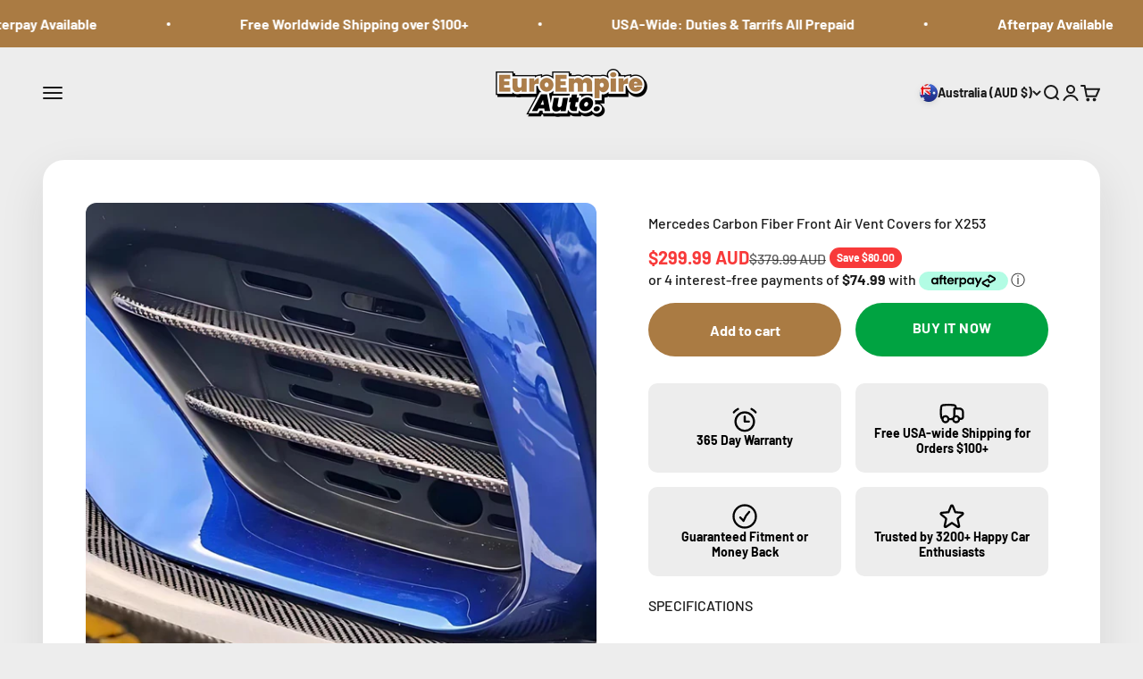

--- FILE ---
content_type: text/html; charset=utf-8
request_url: https://euroempireauto.com/products/mercedes-carbon-fiber-front-air-vent-covers-for-x253
body_size: 66558
content:
<!doctype html>

<html lang="en" dir="ltr">
  <head>
    <meta name="google-site-verification" content="XJFANHukj3AaM6uvUU_Tr8bPmwO1VVi631UYGFJnEOg" />
    <meta charset="utf-8">
    <meta name="viewport" content="width=device-width, initial-scale=1.0, height=device-height, minimum-scale=1.0, maximum-scale=1.0">
    <meta name="theme-color" content="#ededed">
    

<link rel="alternate" href="https://euroempireauto.com/products/mercedes-carbon-fiber-front-air-vent-covers-for-x253" hreflang="x-default">
<link rel="alternate" href="https://euroempireauto.com/products/mercedes-carbon-fiber-front-air-vent-covers-for-x253" hreflang="en-us">
<link rel="alternate" href="https://euroempireauto.com/products/mercedes-carbon-fiber-front-air-vent-covers-for-x253" hreflang="en-gb">
<link rel="alternate" href="https://euroempireauto.com/products/mercedes-carbon-fiber-front-air-vent-covers-for-x253" hreflang="en-au">


    <title>Mercedes Carbon Fiber Front Air Vent Covers for X253</title><meta name="description" content="SPECIFICATIONS Introducing the Mercedes Carbon Fiber Front Air Vent Covers for X253. Crafted from premium carbon fiber, these air vent covers offer exceptional durability and a sleek, high-performance look. Designed specifically for the X253, they seamlessly integrate with the vehicle&#39;s original design, enhancing its a"><link rel="canonical" href="https://euroempireauto.com/products/mercedes-carbon-fiber-front-air-vent-covers-for-x253"><link rel="shortcut icon" href="//euroempireauto.com/cdn/shop/files/EEA_Logoo_Favicon.png?v=1739837647&width=96">
      <link rel="apple-touch-icon" href="//euroempireauto.com/cdn/shop/files/EEA_Logoo_Favicon.png?v=1739837647&width=180"><link rel="preconnect" href="https://cdn.shopify.com">
    <link rel="preconnect" href="https://fonts.shopifycdn.com" crossorigin>
    <link rel="dns-prefetch" href="https://productreviews.shopifycdn.com"><link rel="preload" href="//euroempireauto.com/cdn/fonts/barlow/barlow_n7.691d1d11f150e857dcbc1c10ef03d825bc378d81.woff2" as="font" type="font/woff2" crossorigin><link rel="preload" href="//euroempireauto.com/cdn/fonts/barlow/barlow_n5.a193a1990790eba0cc5cca569d23799830e90f07.woff2" as="font" type="font/woff2" crossorigin><meta property="og:type" content="product">
  <meta property="og:title" content="Mercedes Carbon Fiber Front Air Vent Covers for X253">
  <meta property="product:price:amount" content="299.99">
  <meta property="product:price:currency" content="AUD">
  <meta property="product:availability" content="in stock"><meta property="og:image" content="http://euroempireauto.com/cdn/shop/files/1_fb159a56-1e2b-4ba1-ae03-911c55df0d1f.png?v=1718244289&width=2048">
  <meta property="og:image:secure_url" content="https://euroempireauto.com/cdn/shop/files/1_fb159a56-1e2b-4ba1-ae03-911c55df0d1f.png?v=1718244289&width=2048">
  <meta property="og:image:width" content="1000">
  <meta property="og:image:height" content="1000"><meta property="og:description" content="SPECIFICATIONS Introducing the Mercedes Carbon Fiber Front Air Vent Covers for X253. Crafted from premium carbon fiber, these air vent covers offer exceptional durability and a sleek, high-performance look. Designed specifically for the X253, they seamlessly integrate with the vehicle&#39;s original design, enhancing its a"><meta property="og:url" content="https://euroempireauto.com/products/mercedes-carbon-fiber-front-air-vent-covers-for-x253">
<meta property="og:site_name" content="Euro Empire Auto"><meta name="twitter:card" content="summary"><meta name="twitter:title" content="Mercedes Carbon Fiber Front Air Vent Covers for X253">
  <meta name="twitter:description" content="SPECIFICATIONS
Introducing the Mercedes Carbon Fiber Front Air Vent Covers for X253. Crafted from premium carbon fiber, these air vent covers offer exceptional durability and a sleek, high-performance look. Designed specifically for the X253, they seamlessly integrate with the vehicle&#39;s original design, enhancing its aesthetic appeal. 
Perfect for enthusiasts seeking a blend of form and function, these carbon fiber air vent covers elevate your Mercedes X253&#39;s style and performance. Upgrade your vehicle with this premium enhancement and experience the perfect fusion of luxury and innovation.
Key Features:
 - OEM Quality
- Moulded Directly from the Genuine Version for Precise Fitment
- Made with Genuine Japanese TORAYCA™ Carbon Fiber
- Gloss 2*2 Twill Carbon Weave
- 100% Weatherproof
- Made to Order (2-3 Weeks Production Depending on Size)
Material Type: High-Quality Wet Carbon Fiber
Fitment: GLC Class X253 &amp;amp; C253 (2016-2019) | AMG-Line &amp;amp; GLC43/GLC63 AMG"><meta name="twitter:image" content="https://euroempireauto.com/cdn/shop/files/1_fb159a56-1e2b-4ba1-ae03-911c55df0d1f.png?crop=center&height=1200&v=1718244289&width=1200">
  <meta name="twitter:image:alt" content=""><script async crossorigin fetchpriority="high" src="/cdn/shopifycloud/importmap-polyfill/es-modules-shim.2.4.0.js"></script>
<script type="application/ld+json">{"@context":"http:\/\/schema.org\/","@id":"\/products\/mercedes-carbon-fiber-front-air-vent-covers-for-x253#product","@type":"Product","brand":{"@type":"Brand","name":"Euro Empire Auto"},"category":"Motor Vehicle Frame \u0026 Body Parts","description":"SPECIFICATIONS\nIntroducing the Mercedes Carbon Fiber Front Air Vent Covers for X253. Crafted from premium carbon fiber, these air vent covers offer exceptional durability and a sleek, high-performance look. Designed specifically for the X253, they seamlessly integrate with the vehicle's original design, enhancing its aesthetic appeal. \nPerfect for enthusiasts seeking a blend of form and function, these carbon fiber air vent covers elevate your Mercedes X253's style and performance. Upgrade your vehicle with this premium enhancement and experience the perfect fusion of luxury and innovation.\nKey Features:\n - OEM Quality\n- Moulded Directly from the Genuine Version for Precise Fitment\n- Made with Genuine Japanese TORAYCA™ Carbon Fiber\n- Gloss 2*2 Twill Carbon Weave\n- 100% Weatherproof\n- Made to Order (2-3 Weeks Production Depending on Size)\nMaterial Type: High-Quality Wet Carbon Fiber\nFitment: GLC Class X253 \u0026amp; C253 (2016-2019) | AMG-Line \u0026amp; GLC43\/GLC63 AMG","image":"https:\/\/euroempireauto.com\/cdn\/shop\/files\/1_fb159a56-1e2b-4ba1-ae03-911c55df0d1f.png?v=1718244289\u0026width=1920","mpn":"OTHER","name":"Mercedes Carbon Fiber Front Air Vent Covers for X253","offers":{"@id":"\/products\/mercedes-carbon-fiber-front-air-vent-covers-for-x253?variant=48775204602138#offer","@type":"Offer","availability":"http:\/\/schema.org\/InStock","price":"299.99","priceCurrency":"AUD","url":"https:\/\/euroempireauto.com\/products\/mercedes-carbon-fiber-front-air-vent-covers-for-x253?variant=48775204602138"},"sku":"EEA-MERC-0769","url":"https:\/\/euroempireauto.com\/products\/mercedes-carbon-fiber-front-air-vent-covers-for-x253"}</script><script type="application/ld+json">
  {
    "@context": "https://schema.org",
    "@type": "BreadcrumbList",
    "itemListElement": [{
        "@type": "ListItem",
        "position": 1,
        "name": "Home",
        "item": "https://euroempireauto.com"
      },{
            "@type": "ListItem",
            "position": 2,
            "name": "Mercedes Carbon Fiber Front Air Vent Covers for X253",
            "item": "https://euroempireauto.com/products/mercedes-carbon-fiber-front-air-vent-covers-for-x253"
          }]
  }
</script><style>/* Typography (heading) */
  @font-face {
  font-family: Barlow;
  font-weight: 700;
  font-style: normal;
  font-display: fallback;
  src: url("//euroempireauto.com/cdn/fonts/barlow/barlow_n7.691d1d11f150e857dcbc1c10ef03d825bc378d81.woff2") format("woff2"),
       url("//euroempireauto.com/cdn/fonts/barlow/barlow_n7.4fdbb1cb7da0e2c2f88492243ffa2b4f91924840.woff") format("woff");
}

@font-face {
  font-family: Barlow;
  font-weight: 700;
  font-style: italic;
  font-display: fallback;
  src: url("//euroempireauto.com/cdn/fonts/barlow/barlow_i7.50e19d6cc2ba5146fa437a5a7443c76d5d730103.woff2") format("woff2"),
       url("//euroempireauto.com/cdn/fonts/barlow/barlow_i7.47e9f98f1b094d912e6fd631cc3fe93d9f40964f.woff") format("woff");
}

/* Typography (body) */
  @font-face {
  font-family: Barlow;
  font-weight: 500;
  font-style: normal;
  font-display: fallback;
  src: url("//euroempireauto.com/cdn/fonts/barlow/barlow_n5.a193a1990790eba0cc5cca569d23799830e90f07.woff2") format("woff2"),
       url("//euroempireauto.com/cdn/fonts/barlow/barlow_n5.ae31c82169b1dc0715609b8cc6a610b917808358.woff") format("woff");
}

@font-face {
  font-family: Barlow;
  font-weight: 500;
  font-style: italic;
  font-display: fallback;
  src: url("//euroempireauto.com/cdn/fonts/barlow/barlow_i5.714d58286997b65cd479af615cfa9bb0a117a573.woff2") format("woff2"),
       url("//euroempireauto.com/cdn/fonts/barlow/barlow_i5.0120f77e6447d3b5df4bbec8ad8c2d029d87fb21.woff") format("woff");
}

@font-face {
  font-family: Barlow;
  font-weight: 700;
  font-style: normal;
  font-display: fallback;
  src: url("//euroempireauto.com/cdn/fonts/barlow/barlow_n7.691d1d11f150e857dcbc1c10ef03d825bc378d81.woff2") format("woff2"),
       url("//euroempireauto.com/cdn/fonts/barlow/barlow_n7.4fdbb1cb7da0e2c2f88492243ffa2b4f91924840.woff") format("woff");
}

@font-face {
  font-family: Barlow;
  font-weight: 700;
  font-style: italic;
  font-display: fallback;
  src: url("//euroempireauto.com/cdn/fonts/barlow/barlow_i7.50e19d6cc2ba5146fa437a5a7443c76d5d730103.woff2") format("woff2"),
       url("//euroempireauto.com/cdn/fonts/barlow/barlow_i7.47e9f98f1b094d912e6fd631cc3fe93d9f40964f.woff") format("woff");
}

:root {
    /**
     * ---------------------------------------------------------------------
     * SPACING VARIABLES
     *
     * We are using a spacing inspired from frameworks like Tailwind CSS.
     * ---------------------------------------------------------------------
     */
    --spacing-0-5: 0.125rem; /* 2px */
    --spacing-1: 0.25rem; /* 4px */
    --spacing-1-5: 0.375rem; /* 6px */
    --spacing-2: 0.5rem; /* 8px */
    --spacing-2-5: 0.625rem; /* 10px */
    --spacing-3: 0.75rem; /* 12px */
    --spacing-3-5: 0.875rem; /* 14px */
    --spacing-4: 1rem; /* 16px */
    --spacing-4-5: 1.125rem; /* 18px */
    --spacing-5: 1.25rem; /* 20px */
    --spacing-5-5: 1.375rem; /* 22px */
    --spacing-6: 1.5rem; /* 24px */
    --spacing-6-5: 1.625rem; /* 26px */
    --spacing-7: 1.75rem; /* 28px */
    --spacing-7-5: 1.875rem; /* 30px */
    --spacing-8: 2rem; /* 32px */
    --spacing-8-5: 2.125rem; /* 34px */
    --spacing-9: 2.25rem; /* 36px */
    --spacing-9-5: 2.375rem; /* 38px */
    --spacing-10: 2.5rem; /* 40px */
    --spacing-11: 2.75rem; /* 44px */
    --spacing-12: 3rem; /* 48px */
    --spacing-14: 3.5rem; /* 56px */
    --spacing-16: 4rem; /* 64px */
    --spacing-18: 4.5rem; /* 72px */
    --spacing-20: 5rem; /* 80px */
    --spacing-24: 6rem; /* 96px */
    --spacing-28: 7rem; /* 112px */
    --spacing-32: 8rem; /* 128px */
    --spacing-36: 9rem; /* 144px */
    --spacing-40: 10rem; /* 160px */
    --spacing-44: 11rem; /* 176px */
    --spacing-48: 12rem; /* 192px */
    --spacing-52: 13rem; /* 208px */
    --spacing-56: 14rem; /* 224px */
    --spacing-60: 15rem; /* 240px */
    --spacing-64: 16rem; /* 256px */
    --spacing-72: 18rem; /* 288px */
    --spacing-80: 20rem; /* 320px */
    --spacing-96: 24rem; /* 384px */

    /* Container */
    --container-max-width: 1600px;
    --container-narrow-max-width: 1350px;
    --container-gutter: var(--spacing-5);
    --section-outer-spacing-block: var(--spacing-10);
    --section-inner-max-spacing-block: var(--spacing-9);
    --section-inner-spacing-inline: var(--container-gutter);
    --section-stack-spacing-block: var(--spacing-8);

    /* Grid gutter */
    --grid-gutter: var(--spacing-5);

    /* Product list settings */
    --product-list-row-gap: var(--spacing-8);
    --product-list-column-gap: var(--grid-gutter);

    /* Form settings */
    --input-gap: var(--spacing-2);
    --input-height: 2.625rem;
    --input-padding-inline: var(--spacing-4);

    /* Other sizes */
    --sticky-area-height: calc(var(--sticky-announcement-bar-enabled, 0) * var(--announcement-bar-height, 0px) + var(--sticky-header-enabled, 0) * var(--header-height, 0px));

    /* RTL support */
    --transform-logical-flip: 1;
    --transform-origin-start: left;
    --transform-origin-end: right;

    /**
     * ---------------------------------------------------------------------
     * TYPOGRAPHY
     * ---------------------------------------------------------------------
     */

    /* Font properties */
    --heading-font-family: Barlow, sans-serif;
    --heading-font-weight: 700;
    --heading-font-style: normal;
    --heading-text-transform: normal;
    --heading-letter-spacing: -0.02em;
    --text-font-family: Barlow, sans-serif;
    --text-font-weight: 500;
    --text-font-style: normal;
    --text-letter-spacing: 0.0em;

    /* Font sizes */
    --text-h0: 3rem;
    --text-h1: 2.5rem;
    --text-h2: 2rem;
    --text-h3: 1.5rem;
    --text-h4: 1.375rem;
    --text-h5: 1.125rem;
    --text-h6: 1rem;
    --text-xs: 0.6875rem;
    --text-sm: 0.75rem;
    --text-base: 0.875rem;
    --text-lg: 1.125rem;

    /**
     * ---------------------------------------------------------------------
     * COLORS
     * ---------------------------------------------------------------------
     */

    /* Color settings */--accent: 0 0 0;
    --text-primary: 26 26 26;
    --background-primary: 237 237 237;
    --dialog-background: 255 255 255;
    --border-color: var(--text-color, var(--text-primary)) / 0.12;

    /* Button colors */
    --button-background-primary: 0 0 0;
    --button-text-primary: 255 255 255;
    --button-background-secondary: 170 123 67;
    --button-text-secondary: 255 255 255;

    /* Status colors */
    --success-background: 224 244 232;
    --success-text: 0 163 65;
    --warning-background: 255 246 233;
    --warning-text: 255 183 74;
    --error-background: 254 231 231;
    --error-text: 248 58 58;

    /* Product colors */
    --on-sale-text: 248 58 58;
    --on-sale-badge-background: 248 58 58;
    --on-sale-badge-text: 255 255 255;
    --sold-out-badge-background: 0 0 0;
    --sold-out-badge-text: 255 255 255;
    --primary-badge-background: 128 60 238;
    --primary-badge-text: 255 255 255;
    --star-color: 255 183 74;
    --product-card-background: 255 255 255;
    --product-card-text: 26 26 26;

    /* Header colors */
    --header-background: 237 237 237;
    --header-text: 26 26 26;

    /* Footer colors */
    --footer-background: 0 0 0;
    --footer-text: 255 255 255;

    /* Rounded variables (used for border radius) */
    --rounded-xs: 0.25rem;
    --rounded-sm: 0.375rem;
    --rounded: 0.75rem;
    --rounded-lg: 1.5rem;
    --rounded-full: 9999px;

    --rounded-button: 3.75rem;
    --rounded-input: 0.5rem;

    /* Box shadow */
    --shadow-sm: 0 2px 8px rgb(var(--text-primary) / 0.1);
    --shadow: 0 5px 15px rgb(var(--text-primary) / 0.1);
    --shadow-md: 0 5px 30px rgb(var(--text-primary) / 0.1);
    --shadow-block: 0px 18px 50px rgb(var(--text-primary) / 0.1);

    /**
     * ---------------------------------------------------------------------
     * OTHER
     * ---------------------------------------------------------------------
     */

    --stagger-products-reveal-opacity: 0;
    --cursor-close-svg-url: url(//euroempireauto.com/cdn/shop/t/37/assets/cursor-close.svg?v=147174565022153725511765452234);
    --cursor-zoom-in-svg-url: url(//euroempireauto.com/cdn/shop/t/37/assets/cursor-zoom-in.svg?v=154953035094101115921765452234);
    --cursor-zoom-out-svg-url: url(//euroempireauto.com/cdn/shop/t/37/assets/cursor-zoom-out.svg?v=16155520337305705181765452234);
    --checkmark-svg-url: url(//euroempireauto.com/cdn/shop/t/37/assets/checkmark.svg?v=77552481021870063511765452234);
  }

  [dir="rtl"]:root {
    /* RTL support */
    --transform-logical-flip: -1;
    --transform-origin-start: right;
    --transform-origin-end: left;
  }

  @media screen and (min-width: 700px) {
    :root {
      /* Typography (font size) */
      --text-h0: 4rem;
      --text-h1: 3rem;
      --text-h2: 2.5rem;
      --text-h3: 2rem;
      --text-h4: 1.625rem;
      --text-h5: 1.25rem;
      --text-h6: 1.125rem;

      --text-xs: 0.75rem;
      --text-sm: 0.875rem;
      --text-base: 1.0rem;
      --text-lg: 1.25rem;

      /* Spacing */
      --container-gutter: 2rem;
      --section-outer-spacing-block: var(--spacing-14);
      --section-inner-max-spacing-block: var(--spacing-10);
      --section-inner-spacing-inline: var(--spacing-12);
      --section-stack-spacing-block: var(--spacing-12);

      /* Grid gutter */
      --grid-gutter: var(--spacing-6);

      /* Product list settings */
      --product-list-row-gap: var(--spacing-12);

      /* Form settings */
      --input-gap: 1rem;
      --input-height: 3.125rem;
      --input-padding-inline: var(--spacing-5);
    }
  }

  @media screen and (min-width: 1000px) {
    :root {
      /* Spacing settings */
      --container-gutter: var(--spacing-12);
      --section-outer-spacing-block: var(--spacing-16);
      --section-inner-max-spacing-block: var(--spacing-14);
      --section-inner-spacing-inline: var(--spacing-16);
      --section-stack-spacing-block: var(--spacing-12);
    }
  }

  @media screen and (min-width: 1150px) {
    :root {
      /* Spacing settings */
      --container-gutter: var(--spacing-12);
      --section-outer-spacing-block: var(--spacing-16);
      --section-inner-max-spacing-block: var(--spacing-14);
      --section-inner-spacing-inline: var(--spacing-16);
      --section-stack-spacing-block: var(--spacing-12);
    }
  }

  @media screen and (min-width: 1400px) {
    :root {
      /* Typography (font size) */
      --text-h0: 5rem;
      --text-h1: 3.75rem;
      --text-h2: 3rem;
      --text-h3: 2.25rem;
      --text-h4: 2rem;
      --text-h5: 1.5rem;
      --text-h6: 1.25rem;

      --section-outer-spacing-block: var(--spacing-20);
      --section-inner-max-spacing-block: var(--spacing-16);
      --section-inner-spacing-inline: var(--spacing-18);
    }
  }

  @media screen and (min-width: 1600px) {
    :root {
      --section-outer-spacing-block: var(--spacing-20);
      --section-inner-max-spacing-block: var(--spacing-18);
      --section-inner-spacing-inline: var(--spacing-20);
    }
  }

  /**
   * ---------------------------------------------------------------------
   * LIQUID DEPENDANT CSS
   *
   * Our main CSS is Liquid free, but some very specific features depend on
   * theme settings, so we have them here
   * ---------------------------------------------------------------------
   */@media screen and (pointer: fine) {
        .button:not([disabled]):hover, .btn:not([disabled]):hover, .shopify-payment-button__button--unbranded:not([disabled]):hover {
          --button-background-opacity: 0.85;
        }

        .button--subdued:not([disabled]):hover {
          --button-background: var(--text-color) / .05 !important;
        }
      }</style><script>
  // This allows to expose several variables to the global scope, to be used in scripts
  window.themeVariables = {
    settings: {
      showPageTransition: null,
      staggerProductsApparition: true,
      reduceDrawerAnimation: false,
      reduceMenuAnimation: true,
      headingApparition: "split_fade",
      pageType: "product",
      moneyFormat: "${{amount}}",
      moneyWithCurrencyFormat: "${{amount}} AUD",
      currencyCodeEnabled: true,
      cartType: "drawer",
      showDiscount: true,
      discountMode: "saving",
      pageBackground: "#ededed",
      textColor: "#1a1a1a"
    },

    strings: {
      accessibilityClose: "Close",
      accessibilityNext: "Next",
      accessibilityPrevious: "Previous",
      closeGallery: "Close gallery",
      zoomGallery: "Zoom",
      errorGallery: "Image cannot be loaded",
      searchNoResults: "No results could be found.",
      addOrderNote: "Add order note",
      editOrderNote: "Edit order note",
      shippingEstimatorNoResults: "Sorry, we do not ship to your address.",
      shippingEstimatorOneResult: "There is one shipping rate for your address:",
      shippingEstimatorMultipleResults: "There are several shipping rates for your address:",
      shippingEstimatorError: "One or more error occurred while retrieving shipping rates:"
    },

    breakpoints: {
      'sm': 'screen and (min-width: 700px)',
      'md': 'screen and (min-width: 1000px)',
      'lg': 'screen and (min-width: 1150px)',
      'xl': 'screen and (min-width: 1400px)',

      'sm-max': 'screen and (max-width: 699px)',
      'md-max': 'screen and (max-width: 999px)',
      'lg-max': 'screen and (max-width: 1149px)',
      'xl-max': 'screen and (max-width: 1399px)'
    }
  };

  // For detecting native share
  document.documentElement.classList.add(`native-share--${navigator.share ? 'enabled' : 'disabled'}`);// We save the product ID in local storage to be eventually used for recently viewed section
    try {
      const recentlyViewedProducts = new Set(JSON.parse(localStorage.getItem('theme:recently-viewed-products') || '[]'));

      recentlyViewedProducts.delete(9301963669786); // Delete first to re-move the product
      recentlyViewedProducts.add(9301963669786);

      localStorage.setItem('theme:recently-viewed-products', JSON.stringify(Array.from(recentlyViewedProducts.values()).reverse()));
    } catch (e) {
      // Safari in private mode does not allow setting item, we silently fail
    }</script><script>
      if (!(HTMLScriptElement.supports && HTMLScriptElement.supports('importmap'))) {
        const importMapPolyfill = document.createElement('script');
        importMapPolyfill.async = true;
        importMapPolyfill.src = "//euroempireauto.com/cdn/shop/t/37/assets/es-module-shims.min.js?v=54064861605372301331765452216";

        document.head.appendChild(importMapPolyfill);
      }
    </script>

    <script type="importmap">{
        "imports": {
          "vendor": "//euroempireauto.com/cdn/shop/t/37/assets/vendor.min.js?v=57795131039271286711765452218",
          "theme": "//euroempireauto.com/cdn/shop/t/37/assets/theme.js?v=45040674430177832791765452217",
          "photoswipe": "//euroempireauto.com/cdn/shop/t/37/assets/photoswipe.min.js?v=13374349288281597431765452217"
        }
      }
    </script>

    <script type="module" src="//euroempireauto.com/cdn/shop/t/37/assets/vendor.min.js?v=57795131039271286711765452218"></script>
    <script type="module" src="//euroempireauto.com/cdn/shop/t/37/assets/theme.js?v=45040674430177832791765452217"></script>

    <script>window.performance && window.performance.mark && window.performance.mark('shopify.content_for_header.start');</script><meta name="facebook-domain-verification" content="0mw60uqp6xwcb48fk4gzqprlajzowm">
<meta id="shopify-digital-wallet" name="shopify-digital-wallet" content="/70684082458/digital_wallets/dialog">
<meta name="shopify-checkout-api-token" content="f11282cec1fcc95cd897824eb13ede5b">
<meta id="in-context-paypal-metadata" data-shop-id="70684082458" data-venmo-supported="false" data-environment="production" data-locale="en_US" data-paypal-v4="true" data-currency="AUD">
<link rel="alternate" hreflang="x-default" href="https://euroempireauto.com/products/mercedes-carbon-fiber-front-air-vent-covers-for-x253">
<link rel="alternate" hreflang="en" href="https://euroempireauto.com/products/mercedes-carbon-fiber-front-air-vent-covers-for-x253">
<link rel="alternate" hreflang="en-US" href="https://euroempireauto.com/en-us/products/mercedes-carbon-fiber-front-air-vent-covers-for-x253">
<link rel="alternate" type="application/json+oembed" href="https://euroempireauto.com/products/mercedes-carbon-fiber-front-air-vent-covers-for-x253.oembed">
<script async="async" src="/checkouts/internal/preloads.js?locale=en-AU"></script>
<link rel="preconnect" href="https://shop.app" crossorigin="anonymous">
<script async="async" src="https://shop.app/checkouts/internal/preloads.js?locale=en-AU&shop_id=70684082458" crossorigin="anonymous"></script>
<script id="apple-pay-shop-capabilities" type="application/json">{"shopId":70684082458,"countryCode":"AU","currencyCode":"AUD","merchantCapabilities":["supports3DS"],"merchantId":"gid:\/\/shopify\/Shop\/70684082458","merchantName":"Euro Empire Auto","requiredBillingContactFields":["postalAddress","email","phone"],"requiredShippingContactFields":["postalAddress","email","phone"],"shippingType":"shipping","supportedNetworks":["visa","masterCard","amex","jcb"],"total":{"type":"pending","label":"Euro Empire Auto","amount":"1.00"},"shopifyPaymentsEnabled":true,"supportsSubscriptions":true}</script>
<script id="shopify-features" type="application/json">{"accessToken":"f11282cec1fcc95cd897824eb13ede5b","betas":["rich-media-storefront-analytics"],"domain":"euroempireauto.com","predictiveSearch":true,"shopId":70684082458,"locale":"en"}</script>
<script>var Shopify = Shopify || {};
Shopify.shop = "euro-empire-auto.myshopify.com";
Shopify.locale = "en";
Shopify.currency = {"active":"AUD","rate":"1.0"};
Shopify.country = "AU";
Shopify.theme = {"name":"The Cultivator Edits","id":184054546714,"schema_name":"Impact","schema_version":"6.6.0","theme_store_id":1190,"role":"main"};
Shopify.theme.handle = "null";
Shopify.theme.style = {"id":null,"handle":null};
Shopify.cdnHost = "euroempireauto.com/cdn";
Shopify.routes = Shopify.routes || {};
Shopify.routes.root = "/";</script>
<script type="module">!function(o){(o.Shopify=o.Shopify||{}).modules=!0}(window);</script>
<script>!function(o){function n(){var o=[];function n(){o.push(Array.prototype.slice.apply(arguments))}return n.q=o,n}var t=o.Shopify=o.Shopify||{};t.loadFeatures=n(),t.autoloadFeatures=n()}(window);</script>
<script>
  window.ShopifyPay = window.ShopifyPay || {};
  window.ShopifyPay.apiHost = "shop.app\/pay";
  window.ShopifyPay.redirectState = null;
</script>
<script id="shop-js-analytics" type="application/json">{"pageType":"product"}</script>
<script defer="defer" async type="module" src="//euroempireauto.com/cdn/shopifycloud/shop-js/modules/v2/client.init-shop-cart-sync_C5BV16lS.en.esm.js"></script>
<script defer="defer" async type="module" src="//euroempireauto.com/cdn/shopifycloud/shop-js/modules/v2/chunk.common_CygWptCX.esm.js"></script>
<script type="module">
  await import("//euroempireauto.com/cdn/shopifycloud/shop-js/modules/v2/client.init-shop-cart-sync_C5BV16lS.en.esm.js");
await import("//euroempireauto.com/cdn/shopifycloud/shop-js/modules/v2/chunk.common_CygWptCX.esm.js");

  window.Shopify.SignInWithShop?.initShopCartSync?.({"fedCMEnabled":true,"windoidEnabled":true});

</script>
<script>
  window.Shopify = window.Shopify || {};
  if (!window.Shopify.featureAssets) window.Shopify.featureAssets = {};
  window.Shopify.featureAssets['shop-js'] = {"shop-cart-sync":["modules/v2/client.shop-cart-sync_ZFArdW7E.en.esm.js","modules/v2/chunk.common_CygWptCX.esm.js"],"init-fed-cm":["modules/v2/client.init-fed-cm_CmiC4vf6.en.esm.js","modules/v2/chunk.common_CygWptCX.esm.js"],"shop-button":["modules/v2/client.shop-button_tlx5R9nI.en.esm.js","modules/v2/chunk.common_CygWptCX.esm.js"],"shop-cash-offers":["modules/v2/client.shop-cash-offers_DOA2yAJr.en.esm.js","modules/v2/chunk.common_CygWptCX.esm.js","modules/v2/chunk.modal_D71HUcav.esm.js"],"init-windoid":["modules/v2/client.init-windoid_sURxWdc1.en.esm.js","modules/v2/chunk.common_CygWptCX.esm.js"],"shop-toast-manager":["modules/v2/client.shop-toast-manager_ClPi3nE9.en.esm.js","modules/v2/chunk.common_CygWptCX.esm.js"],"init-shop-email-lookup-coordinator":["modules/v2/client.init-shop-email-lookup-coordinator_B8hsDcYM.en.esm.js","modules/v2/chunk.common_CygWptCX.esm.js"],"init-shop-cart-sync":["modules/v2/client.init-shop-cart-sync_C5BV16lS.en.esm.js","modules/v2/chunk.common_CygWptCX.esm.js"],"avatar":["modules/v2/client.avatar_BTnouDA3.en.esm.js"],"pay-button":["modules/v2/client.pay-button_FdsNuTd3.en.esm.js","modules/v2/chunk.common_CygWptCX.esm.js"],"init-customer-accounts":["modules/v2/client.init-customer-accounts_DxDtT_ad.en.esm.js","modules/v2/client.shop-login-button_C5VAVYt1.en.esm.js","modules/v2/chunk.common_CygWptCX.esm.js","modules/v2/chunk.modal_D71HUcav.esm.js"],"init-shop-for-new-customer-accounts":["modules/v2/client.init-shop-for-new-customer-accounts_ChsxoAhi.en.esm.js","modules/v2/client.shop-login-button_C5VAVYt1.en.esm.js","modules/v2/chunk.common_CygWptCX.esm.js","modules/v2/chunk.modal_D71HUcav.esm.js"],"shop-login-button":["modules/v2/client.shop-login-button_C5VAVYt1.en.esm.js","modules/v2/chunk.common_CygWptCX.esm.js","modules/v2/chunk.modal_D71HUcav.esm.js"],"init-customer-accounts-sign-up":["modules/v2/client.init-customer-accounts-sign-up_CPSyQ0Tj.en.esm.js","modules/v2/client.shop-login-button_C5VAVYt1.en.esm.js","modules/v2/chunk.common_CygWptCX.esm.js","modules/v2/chunk.modal_D71HUcav.esm.js"],"shop-follow-button":["modules/v2/client.shop-follow-button_Cva4Ekp9.en.esm.js","modules/v2/chunk.common_CygWptCX.esm.js","modules/v2/chunk.modal_D71HUcav.esm.js"],"checkout-modal":["modules/v2/client.checkout-modal_BPM8l0SH.en.esm.js","modules/v2/chunk.common_CygWptCX.esm.js","modules/v2/chunk.modal_D71HUcav.esm.js"],"lead-capture":["modules/v2/client.lead-capture_Bi8yE_yS.en.esm.js","modules/v2/chunk.common_CygWptCX.esm.js","modules/v2/chunk.modal_D71HUcav.esm.js"],"shop-login":["modules/v2/client.shop-login_D6lNrXab.en.esm.js","modules/v2/chunk.common_CygWptCX.esm.js","modules/v2/chunk.modal_D71HUcav.esm.js"],"payment-terms":["modules/v2/client.payment-terms_CZxnsJam.en.esm.js","modules/v2/chunk.common_CygWptCX.esm.js","modules/v2/chunk.modal_D71HUcav.esm.js"]};
</script>
<script>(function() {
  var isLoaded = false;
  function asyncLoad() {
    if (isLoaded) return;
    isLoaded = true;
    var urls = ["https:\/\/loox.io\/widget\/UZmAGwftdU\/loox.1697543848394.js?shop=euro-empire-auto.myshopify.com","https:\/\/cdn.logbase.io\/lb-upsell-wrapper.js?shop=euro-empire-auto.myshopify.com","https:\/\/googlereview.gropulse.com\/get_widget?shop=euro-empire-auto.myshopify.com","https:\/\/s3.eu-west-1.amazonaws.com\/production-klarna-il-shopify-osm\/0b7fe7c4a98ef8166eeafee767bc667686567a25\/euro-empire-auto.myshopify.com-1765453128756.js?shop=euro-empire-auto.myshopify.com"];
    for (var i = 0; i < urls.length; i++) {
      var s = document.createElement('script');
      s.type = 'text/javascript';
      s.async = true;
      s.src = urls[i];
      var x = document.getElementsByTagName('script')[0];
      x.parentNode.insertBefore(s, x);
    }
  };
  if(window.attachEvent) {
    window.attachEvent('onload', asyncLoad);
  } else {
    window.addEventListener('load', asyncLoad, false);
  }
})();</script>
<script id="__st">var __st={"a":70684082458,"offset":36000,"reqid":"3a2d50b7-3d01-4e52-970b-650c9342caf6-1768737687","pageurl":"euroempireauto.com\/products\/mercedes-carbon-fiber-front-air-vent-covers-for-x253","u":"96bef3b62749","p":"product","rtyp":"product","rid":9301963669786};</script>
<script>window.ShopifyPaypalV4VisibilityTracking = true;</script>
<script id="captcha-bootstrap">!function(){'use strict';const t='contact',e='account',n='new_comment',o=[[t,t],['blogs',n],['comments',n],[t,'customer']],c=[[e,'customer_login'],[e,'guest_login'],[e,'recover_customer_password'],[e,'create_customer']],r=t=>t.map((([t,e])=>`form[action*='/${t}']:not([data-nocaptcha='true']) input[name='form_type'][value='${e}']`)).join(','),a=t=>()=>t?[...document.querySelectorAll(t)].map((t=>t.form)):[];function s(){const t=[...o],e=r(t);return a(e)}const i='password',u='form_key',d=['recaptcha-v3-token','g-recaptcha-response','h-captcha-response',i],f=()=>{try{return window.sessionStorage}catch{return}},m='__shopify_v',_=t=>t.elements[u];function p(t,e,n=!1){try{const o=window.sessionStorage,c=JSON.parse(o.getItem(e)),{data:r}=function(t){const{data:e,action:n}=t;return t[m]||n?{data:e,action:n}:{data:t,action:n}}(c);for(const[e,n]of Object.entries(r))t.elements[e]&&(t.elements[e].value=n);n&&o.removeItem(e)}catch(o){console.error('form repopulation failed',{error:o})}}const l='form_type',E='cptcha';function T(t){t.dataset[E]=!0}const w=window,h=w.document,L='Shopify',v='ce_forms',y='captcha';let A=!1;((t,e)=>{const n=(g='f06e6c50-85a8-45c8-87d0-21a2b65856fe',I='https://cdn.shopify.com/shopifycloud/storefront-forms-hcaptcha/ce_storefront_forms_captcha_hcaptcha.v1.5.2.iife.js',D={infoText:'Protected by hCaptcha',privacyText:'Privacy',termsText:'Terms'},(t,e,n)=>{const o=w[L][v],c=o.bindForm;if(c)return c(t,g,e,D).then(n);var r;o.q.push([[t,g,e,D],n]),r=I,A||(h.body.append(Object.assign(h.createElement('script'),{id:'captcha-provider',async:!0,src:r})),A=!0)});var g,I,D;w[L]=w[L]||{},w[L][v]=w[L][v]||{},w[L][v].q=[],w[L][y]=w[L][y]||{},w[L][y].protect=function(t,e){n(t,void 0,e),T(t)},Object.freeze(w[L][y]),function(t,e,n,w,h,L){const[v,y,A,g]=function(t,e,n){const i=e?o:[],u=t?c:[],d=[...i,...u],f=r(d),m=r(i),_=r(d.filter((([t,e])=>n.includes(e))));return[a(f),a(m),a(_),s()]}(w,h,L),I=t=>{const e=t.target;return e instanceof HTMLFormElement?e:e&&e.form},D=t=>v().includes(t);t.addEventListener('submit',(t=>{const e=I(t);if(!e)return;const n=D(e)&&!e.dataset.hcaptchaBound&&!e.dataset.recaptchaBound,o=_(e),c=g().includes(e)&&(!o||!o.value);(n||c)&&t.preventDefault(),c&&!n&&(function(t){try{if(!f())return;!function(t){const e=f();if(!e)return;const n=_(t);if(!n)return;const o=n.value;o&&e.removeItem(o)}(t);const e=Array.from(Array(32),(()=>Math.random().toString(36)[2])).join('');!function(t,e){_(t)||t.append(Object.assign(document.createElement('input'),{type:'hidden',name:u})),t.elements[u].value=e}(t,e),function(t,e){const n=f();if(!n)return;const o=[...t.querySelectorAll(`input[type='${i}']`)].map((({name:t})=>t)),c=[...d,...o],r={};for(const[a,s]of new FormData(t).entries())c.includes(a)||(r[a]=s);n.setItem(e,JSON.stringify({[m]:1,action:t.action,data:r}))}(t,e)}catch(e){console.error('failed to persist form',e)}}(e),e.submit())}));const S=(t,e)=>{t&&!t.dataset[E]&&(n(t,e.some((e=>e===t))),T(t))};for(const o of['focusin','change'])t.addEventListener(o,(t=>{const e=I(t);D(e)&&S(e,y())}));const B=e.get('form_key'),M=e.get(l),P=B&&M;t.addEventListener('DOMContentLoaded',(()=>{const t=y();if(P)for(const e of t)e.elements[l].value===M&&p(e,B);[...new Set([...A(),...v().filter((t=>'true'===t.dataset.shopifyCaptcha))])].forEach((e=>S(e,t)))}))}(h,new URLSearchParams(w.location.search),n,t,e,['guest_login'])})(!0,!0)}();</script>
<script integrity="sha256-4kQ18oKyAcykRKYeNunJcIwy7WH5gtpwJnB7kiuLZ1E=" data-source-attribution="shopify.loadfeatures" defer="defer" src="//euroempireauto.com/cdn/shopifycloud/storefront/assets/storefront/load_feature-a0a9edcb.js" crossorigin="anonymous"></script>
<script crossorigin="anonymous" defer="defer" src="//euroempireauto.com/cdn/shopifycloud/storefront/assets/shopify_pay/storefront-65b4c6d7.js?v=20250812"></script>
<script data-source-attribution="shopify.dynamic_checkout.dynamic.init">var Shopify=Shopify||{};Shopify.PaymentButton=Shopify.PaymentButton||{isStorefrontPortableWallets:!0,init:function(){window.Shopify.PaymentButton.init=function(){};var t=document.createElement("script");t.src="https://euroempireauto.com/cdn/shopifycloud/portable-wallets/latest/portable-wallets.en.js",t.type="module",document.head.appendChild(t)}};
</script>
<script data-source-attribution="shopify.dynamic_checkout.buyer_consent">
  function portableWalletsHideBuyerConsent(e){var t=document.getElementById("shopify-buyer-consent"),n=document.getElementById("shopify-subscription-policy-button");t&&n&&(t.classList.add("hidden"),t.setAttribute("aria-hidden","true"),n.removeEventListener("click",e))}function portableWalletsShowBuyerConsent(e){var t=document.getElementById("shopify-buyer-consent"),n=document.getElementById("shopify-subscription-policy-button");t&&n&&(t.classList.remove("hidden"),t.removeAttribute("aria-hidden"),n.addEventListener("click",e))}window.Shopify?.PaymentButton&&(window.Shopify.PaymentButton.hideBuyerConsent=portableWalletsHideBuyerConsent,window.Shopify.PaymentButton.showBuyerConsent=portableWalletsShowBuyerConsent);
</script>
<script data-source-attribution="shopify.dynamic_checkout.cart.bootstrap">document.addEventListener("DOMContentLoaded",(function(){function t(){return document.querySelector("shopify-accelerated-checkout-cart, shopify-accelerated-checkout")}if(t())Shopify.PaymentButton.init();else{new MutationObserver((function(e,n){t()&&(Shopify.PaymentButton.init(),n.disconnect())})).observe(document.body,{childList:!0,subtree:!0})}}));
</script>
<link id="shopify-accelerated-checkout-styles" rel="stylesheet" media="screen" href="https://euroempireauto.com/cdn/shopifycloud/portable-wallets/latest/accelerated-checkout-backwards-compat.css" crossorigin="anonymous">
<style id="shopify-accelerated-checkout-cart">
        #shopify-buyer-consent {
  margin-top: 1em;
  display: inline-block;
  width: 100%;
}

#shopify-buyer-consent.hidden {
  display: none;
}

#shopify-subscription-policy-button {
  background: none;
  border: none;
  padding: 0;
  text-decoration: underline;
  font-size: inherit;
  cursor: pointer;
}

#shopify-subscription-policy-button::before {
  box-shadow: none;
}

      </style>

<script>window.performance && window.performance.mark && window.performance.mark('shopify.content_for_header.end');</script>
<link href="//euroempireauto.com/cdn/shop/t/37/assets/theme.css?v=128377192209100865131765452217" rel="stylesheet" type="text/css" media="all" /><script type="text/javascript">
    (function(c,l,a,r,i,t,y){
        c[a]=c[a]||function(){(c[a].q=c[a].q||[]).push(arguments)};
        t=l.createElement(r);t.async=1;t.src="https://www.clarity.ms/tag/"+i;
        y=l.getElementsByTagName(r)[0];y.parentNode.insertBefore(t,y);
    })(window, document, "clarity", "script", "qafh1i9wzj");
</script>
  
  <script id="hukmegamenu-data" type="application/json">{}</script>
    
  <!-- BEGIN app block: shopify://apps/simprosys-google-shopping-feed/blocks/core_settings_block/1f0b859e-9fa6-4007-97e8-4513aff5ff3b --><!-- BEGIN: GSF App Core Tags & Scripts by Simprosys Google Shopping Feed -->









<!-- END: GSF App Core Tags & Scripts by Simprosys Google Shopping Feed -->
<!-- END app block --><!-- BEGIN app block: shopify://apps/klaviyo-email-marketing-sms/blocks/klaviyo-onsite-embed/2632fe16-c075-4321-a88b-50b567f42507 -->












  <script async src="https://static.klaviyo.com/onsite/js/VbgTC9/klaviyo.js?company_id=VbgTC9"></script>
  <script>!function(){if(!window.klaviyo){window._klOnsite=window._klOnsite||[];try{window.klaviyo=new Proxy({},{get:function(n,i){return"push"===i?function(){var n;(n=window._klOnsite).push.apply(n,arguments)}:function(){for(var n=arguments.length,o=new Array(n),w=0;w<n;w++)o[w]=arguments[w];var t="function"==typeof o[o.length-1]?o.pop():void 0,e=new Promise((function(n){window._klOnsite.push([i].concat(o,[function(i){t&&t(i),n(i)}]))}));return e}}})}catch(n){window.klaviyo=window.klaviyo||[],window.klaviyo.push=function(){var n;(n=window._klOnsite).push.apply(n,arguments)}}}}();</script>

  
    <script id="viewed_product">
      if (item == null) {
        var _learnq = _learnq || [];

        var MetafieldReviews = null
        var MetafieldYotpoRating = null
        var MetafieldYotpoCount = null
        var MetafieldLooxRating = null
        var MetafieldLooxCount = null
        var okendoProduct = null
        var okendoProductReviewCount = null
        var okendoProductReviewAverageValue = null
        try {
          // The following fields are used for Customer Hub recently viewed in order to add reviews.
          // This information is not part of __kla_viewed. Instead, it is part of __kla_viewed_reviewed_items
          MetafieldReviews = {};
          MetafieldYotpoRating = null
          MetafieldYotpoCount = null
          MetafieldLooxRating = null
          MetafieldLooxCount = null

          okendoProduct = null
          // If the okendo metafield is not legacy, it will error, which then requires the new json formatted data
          if (okendoProduct && 'error' in okendoProduct) {
            okendoProduct = null
          }
          okendoProductReviewCount = okendoProduct ? okendoProduct.reviewCount : null
          okendoProductReviewAverageValue = okendoProduct ? okendoProduct.reviewAverageValue : null
        } catch (error) {
          console.error('Error in Klaviyo onsite reviews tracking:', error);
        }

        var item = {
          Name: "Mercedes Carbon Fiber Front Air Vent Covers for X253",
          ProductID: 9301963669786,
          Categories: ["GLC Class","Mercedes Collection","META ADS","Products","USA Tarrif Product List - Carbon Only","X253 (2015-2023)"],
          ImageURL: "https://euroempireauto.com/cdn/shop/files/1_fb159a56-1e2b-4ba1-ae03-911c55df0d1f_grande.png?v=1718244289",
          URL: "https://euroempireauto.com/products/mercedes-carbon-fiber-front-air-vent-covers-for-x253",
          Brand: "Euro Empire Auto",
          Price: "$299.99",
          Value: "299.99",
          CompareAtPrice: "$379.99"
        };
        _learnq.push(['track', 'Viewed Product', item]);
        _learnq.push(['trackViewedItem', {
          Title: item.Name,
          ItemId: item.ProductID,
          Categories: item.Categories,
          ImageUrl: item.ImageURL,
          Url: item.URL,
          Metadata: {
            Brand: item.Brand,
            Price: item.Price,
            Value: item.Value,
            CompareAtPrice: item.CompareAtPrice
          },
          metafields:{
            reviews: MetafieldReviews,
            yotpo:{
              rating: MetafieldYotpoRating,
              count: MetafieldYotpoCount,
            },
            loox:{
              rating: MetafieldLooxRating,
              count: MetafieldLooxCount,
            },
            okendo: {
              rating: okendoProductReviewAverageValue,
              count: okendoProductReviewCount,
            }
          }
        }]);
      }
    </script>
  




  <script>
    window.klaviyoReviewsProductDesignMode = false
  </script>







<!-- END app block --><script src="https://cdn.shopify.com/extensions/2238fb46-83de-40c5-af67-606f3c863d9f/infinite-google-reviews-320/assets/carasoule2.js" type="text/javascript" defer="defer"></script>
<link href="https://cdn.shopify.com/extensions/2238fb46-83de-40c5-af67-606f3c863d9f/infinite-google-reviews-320/assets/carasoule2.css" rel="stylesheet" type="text/css" media="all">
<script src="https://cdn.shopify.com/extensions/2238fb46-83de-40c5-af67-606f3c863d9f/infinite-google-reviews-320/assets/infiniteReview.js" type="text/javascript" defer="defer"></script>
<script src="https://cdn.shopify.com/extensions/019ba24f-e7f7-7e04-8657-579686d23c1d/avada-app-110/assets/avada-survey.js" type="text/javascript" defer="defer"></script>
<link href="https://monorail-edge.shopifysvc.com" rel="dns-prefetch">
<script>(function(){if ("sendBeacon" in navigator && "performance" in window) {try {var session_token_from_headers = performance.getEntriesByType('navigation')[0].serverTiming.find(x => x.name == '_s').description;} catch {var session_token_from_headers = undefined;}var session_cookie_matches = document.cookie.match(/_shopify_s=([^;]*)/);var session_token_from_cookie = session_cookie_matches && session_cookie_matches.length === 2 ? session_cookie_matches[1] : "";var session_token = session_token_from_headers || session_token_from_cookie || "";function handle_abandonment_event(e) {var entries = performance.getEntries().filter(function(entry) {return /monorail-edge.shopifysvc.com/.test(entry.name);});if (!window.abandonment_tracked && entries.length === 0) {window.abandonment_tracked = true;var currentMs = Date.now();var navigation_start = performance.timing.navigationStart;var payload = {shop_id: 70684082458,url: window.location.href,navigation_start,duration: currentMs - navigation_start,session_token,page_type: "product"};window.navigator.sendBeacon("https://monorail-edge.shopifysvc.com/v1/produce", JSON.stringify({schema_id: "online_store_buyer_site_abandonment/1.1",payload: payload,metadata: {event_created_at_ms: currentMs,event_sent_at_ms: currentMs}}));}}window.addEventListener('pagehide', handle_abandonment_event);}}());</script>
<script id="web-pixels-manager-setup">(function e(e,d,r,n,o){if(void 0===o&&(o={}),!Boolean(null===(a=null===(i=window.Shopify)||void 0===i?void 0:i.analytics)||void 0===a?void 0:a.replayQueue)){var i,a;window.Shopify=window.Shopify||{};var t=window.Shopify;t.analytics=t.analytics||{};var s=t.analytics;s.replayQueue=[],s.publish=function(e,d,r){return s.replayQueue.push([e,d,r]),!0};try{self.performance.mark("wpm:start")}catch(e){}var l=function(){var e={modern:/Edge?\/(1{2}[4-9]|1[2-9]\d|[2-9]\d{2}|\d{4,})\.\d+(\.\d+|)|Firefox\/(1{2}[4-9]|1[2-9]\d|[2-9]\d{2}|\d{4,})\.\d+(\.\d+|)|Chrom(ium|e)\/(9{2}|\d{3,})\.\d+(\.\d+|)|(Maci|X1{2}).+ Version\/(15\.\d+|(1[6-9]|[2-9]\d|\d{3,})\.\d+)([,.]\d+|)( \(\w+\)|)( Mobile\/\w+|) Safari\/|Chrome.+OPR\/(9{2}|\d{3,})\.\d+\.\d+|(CPU[ +]OS|iPhone[ +]OS|CPU[ +]iPhone|CPU IPhone OS|CPU iPad OS)[ +]+(15[._]\d+|(1[6-9]|[2-9]\d|\d{3,})[._]\d+)([._]\d+|)|Android:?[ /-](13[3-9]|1[4-9]\d|[2-9]\d{2}|\d{4,})(\.\d+|)(\.\d+|)|Android.+Firefox\/(13[5-9]|1[4-9]\d|[2-9]\d{2}|\d{4,})\.\d+(\.\d+|)|Android.+Chrom(ium|e)\/(13[3-9]|1[4-9]\d|[2-9]\d{2}|\d{4,})\.\d+(\.\d+|)|SamsungBrowser\/([2-9]\d|\d{3,})\.\d+/,legacy:/Edge?\/(1[6-9]|[2-9]\d|\d{3,})\.\d+(\.\d+|)|Firefox\/(5[4-9]|[6-9]\d|\d{3,})\.\d+(\.\d+|)|Chrom(ium|e)\/(5[1-9]|[6-9]\d|\d{3,})\.\d+(\.\d+|)([\d.]+$|.*Safari\/(?![\d.]+ Edge\/[\d.]+$))|(Maci|X1{2}).+ Version\/(10\.\d+|(1[1-9]|[2-9]\d|\d{3,})\.\d+)([,.]\d+|)( \(\w+\)|)( Mobile\/\w+|) Safari\/|Chrome.+OPR\/(3[89]|[4-9]\d|\d{3,})\.\d+\.\d+|(CPU[ +]OS|iPhone[ +]OS|CPU[ +]iPhone|CPU IPhone OS|CPU iPad OS)[ +]+(10[._]\d+|(1[1-9]|[2-9]\d|\d{3,})[._]\d+)([._]\d+|)|Android:?[ /-](13[3-9]|1[4-9]\d|[2-9]\d{2}|\d{4,})(\.\d+|)(\.\d+|)|Mobile Safari.+OPR\/([89]\d|\d{3,})\.\d+\.\d+|Android.+Firefox\/(13[5-9]|1[4-9]\d|[2-9]\d{2}|\d{4,})\.\d+(\.\d+|)|Android.+Chrom(ium|e)\/(13[3-9]|1[4-9]\d|[2-9]\d{2}|\d{4,})\.\d+(\.\d+|)|Android.+(UC? ?Browser|UCWEB|U3)[ /]?(15\.([5-9]|\d{2,})|(1[6-9]|[2-9]\d|\d{3,})\.\d+)\.\d+|SamsungBrowser\/(5\.\d+|([6-9]|\d{2,})\.\d+)|Android.+MQ{2}Browser\/(14(\.(9|\d{2,})|)|(1[5-9]|[2-9]\d|\d{3,})(\.\d+|))(\.\d+|)|K[Aa][Ii]OS\/(3\.\d+|([4-9]|\d{2,})\.\d+)(\.\d+|)/},d=e.modern,r=e.legacy,n=navigator.userAgent;return n.match(d)?"modern":n.match(r)?"legacy":"unknown"}(),u="modern"===l?"modern":"legacy",c=(null!=n?n:{modern:"",legacy:""})[u],f=function(e){return[e.baseUrl,"/wpm","/b",e.hashVersion,"modern"===e.buildTarget?"m":"l",".js"].join("")}({baseUrl:d,hashVersion:r,buildTarget:u}),m=function(e){var d=e.version,r=e.bundleTarget,n=e.surface,o=e.pageUrl,i=e.monorailEndpoint;return{emit:function(e){var a=e.status,t=e.errorMsg,s=(new Date).getTime(),l=JSON.stringify({metadata:{event_sent_at_ms:s},events:[{schema_id:"web_pixels_manager_load/3.1",payload:{version:d,bundle_target:r,page_url:o,status:a,surface:n,error_msg:t},metadata:{event_created_at_ms:s}}]});if(!i)return console&&console.warn&&console.warn("[Web Pixels Manager] No Monorail endpoint provided, skipping logging."),!1;try{return self.navigator.sendBeacon.bind(self.navigator)(i,l)}catch(e){}var u=new XMLHttpRequest;try{return u.open("POST",i,!0),u.setRequestHeader("Content-Type","text/plain"),u.send(l),!0}catch(e){return console&&console.warn&&console.warn("[Web Pixels Manager] Got an unhandled error while logging to Monorail."),!1}}}}({version:r,bundleTarget:l,surface:e.surface,pageUrl:self.location.href,monorailEndpoint:e.monorailEndpoint});try{o.browserTarget=l,function(e){var d=e.src,r=e.async,n=void 0===r||r,o=e.onload,i=e.onerror,a=e.sri,t=e.scriptDataAttributes,s=void 0===t?{}:t,l=document.createElement("script"),u=document.querySelector("head"),c=document.querySelector("body");if(l.async=n,l.src=d,a&&(l.integrity=a,l.crossOrigin="anonymous"),s)for(var f in s)if(Object.prototype.hasOwnProperty.call(s,f))try{l.dataset[f]=s[f]}catch(e){}if(o&&l.addEventListener("load",o),i&&l.addEventListener("error",i),u)u.appendChild(l);else{if(!c)throw new Error("Did not find a head or body element to append the script");c.appendChild(l)}}({src:f,async:!0,onload:function(){if(!function(){var e,d;return Boolean(null===(d=null===(e=window.Shopify)||void 0===e?void 0:e.analytics)||void 0===d?void 0:d.initialized)}()){var d=window.webPixelsManager.init(e)||void 0;if(d){var r=window.Shopify.analytics;r.replayQueue.forEach((function(e){var r=e[0],n=e[1],o=e[2];d.publishCustomEvent(r,n,o)})),r.replayQueue=[],r.publish=d.publishCustomEvent,r.visitor=d.visitor,r.initialized=!0}}},onerror:function(){return m.emit({status:"failed",errorMsg:"".concat(f," has failed to load")})},sri:function(e){var d=/^sha384-[A-Za-z0-9+/=]+$/;return"string"==typeof e&&d.test(e)}(c)?c:"",scriptDataAttributes:o}),m.emit({status:"loading"})}catch(e){m.emit({status:"failed",errorMsg:(null==e?void 0:e.message)||"Unknown error"})}}})({shopId: 70684082458,storefrontBaseUrl: "https://euroempireauto.com",extensionsBaseUrl: "https://extensions.shopifycdn.com/cdn/shopifycloud/web-pixels-manager",monorailEndpoint: "https://monorail-edge.shopifysvc.com/unstable/produce_batch",surface: "storefront-renderer",enabledBetaFlags: ["2dca8a86"],webPixelsConfigList: [{"id":"2204139802","configuration":"{\"accountID\":\"VbgTC9\",\"webPixelConfig\":\"eyJlbmFibGVBZGRlZFRvQ2FydEV2ZW50cyI6IHRydWV9\"}","eventPayloadVersion":"v1","runtimeContext":"STRICT","scriptVersion":"524f6c1ee37bacdca7657a665bdca589","type":"APP","apiClientId":123074,"privacyPurposes":["ANALYTICS","MARKETING"],"dataSharingAdjustments":{"protectedCustomerApprovalScopes":["read_customer_address","read_customer_email","read_customer_name","read_customer_personal_data","read_customer_phone"]}},{"id":"1775796506","configuration":"{\"account_ID\":\"1036640\",\"google_analytics_tracking_tag\":\"1\",\"measurement_id\":\"2\",\"api_secret\":\"3\",\"shop_settings\":\"{\\\"custom_pixel_script\\\":\\\"https:\\\\\\\/\\\\\\\/storage.googleapis.com\\\\\\\/gsf-scripts\\\\\\\/custom-pixels\\\\\\\/euro-empire-auto.js\\\"}\"}","eventPayloadVersion":"v1","runtimeContext":"LAX","scriptVersion":"c6b888297782ed4a1cba19cda43d6625","type":"APP","apiClientId":1558137,"privacyPurposes":[],"dataSharingAdjustments":{"protectedCustomerApprovalScopes":["read_customer_address","read_customer_email","read_customer_name","read_customer_personal_data","read_customer_phone"]}},{"id":"1278214426","configuration":"{\"config\":\"{\\\"google_tag_ids\\\":[\\\"AW-11089424468\\\"],\\\"target_country\\\":\\\"AU\\\",\\\"gtag_events\\\":[{\\\"type\\\":\\\"search\\\",\\\"action_label\\\":\\\"AW-11089424468\\\/Pa0RCPmZk7UaENTg7Kcp\\\"},{\\\"type\\\":\\\"begin_checkout\\\",\\\"action_label\\\":\\\"AW-11089424468\\\/Wuy_CO2Zk7UaENTg7Kcp\\\"},{\\\"type\\\":\\\"view_item\\\",\\\"action_label\\\":\\\"AW-11089424468\\\/Eeh3CPaZk7UaENTg7Kcp\\\"},{\\\"type\\\":\\\"purchase\\\",\\\"action_label\\\":\\\"AW-11089424468\\\/6q0yCOqZk7UaENTg7Kcp\\\"},{\\\"type\\\":\\\"page_view\\\",\\\"action_label\\\":\\\"AW-11089424468\\\/AMhKCPOZk7UaENTg7Kcp\\\"},{\\\"type\\\":\\\"add_payment_info\\\",\\\"action_label\\\":\\\"AW-11089424468\\\/IBBZCPyZk7UaENTg7Kcp\\\"},{\\\"type\\\":\\\"add_to_cart\\\",\\\"action_label\\\":\\\"AW-11089424468\\\/1q-BCPCZk7UaENTg7Kcp\\\"}],\\\"enable_monitoring_mode\\\":false}\"}","eventPayloadVersion":"v1","runtimeContext":"OPEN","scriptVersion":"b2a88bafab3e21179ed38636efcd8a93","type":"APP","apiClientId":1780363,"privacyPurposes":[],"dataSharingAdjustments":{"protectedCustomerApprovalScopes":["read_customer_address","read_customer_email","read_customer_name","read_customer_personal_data","read_customer_phone"]}},{"id":"725287194","configuration":"{\"pixelCode\":\"CR1C2HBC77UBSNA44LMG\"}","eventPayloadVersion":"v1","runtimeContext":"STRICT","scriptVersion":"22e92c2ad45662f435e4801458fb78cc","type":"APP","apiClientId":4383523,"privacyPurposes":["ANALYTICS","MARKETING","SALE_OF_DATA"],"dataSharingAdjustments":{"protectedCustomerApprovalScopes":["read_customer_address","read_customer_email","read_customer_name","read_customer_personal_data","read_customer_phone"]}},{"id":"482246938","configuration":"{\"endpoint\":\"https:\\\/\\\/api.parcelpanel.com\",\"debugMode\":\"false\"}","eventPayloadVersion":"v1","runtimeContext":"STRICT","scriptVersion":"f2b9a7bfa08fd9028733e48bf62dd9f1","type":"APP","apiClientId":2681387,"privacyPurposes":["ANALYTICS"],"dataSharingAdjustments":{"protectedCustomerApprovalScopes":["read_customer_address","read_customer_email","read_customer_name","read_customer_personal_data","read_customer_phone"]}},{"id":"240779546","configuration":"{\"accountID\":\"selleasy-metrics-track\"}","eventPayloadVersion":"v1","runtimeContext":"STRICT","scriptVersion":"5aac1f99a8ca74af74cea751ede503d2","type":"APP","apiClientId":5519923,"privacyPurposes":[],"dataSharingAdjustments":{"protectedCustomerApprovalScopes":["read_customer_email","read_customer_name","read_customer_personal_data"]}},{"id":"173244698","eventPayloadVersion":"1","runtimeContext":"LAX","scriptVersion":"1","type":"CUSTOM","privacyPurposes":[],"name":"Symprosis New"},{"id":"shopify-app-pixel","configuration":"{}","eventPayloadVersion":"v1","runtimeContext":"STRICT","scriptVersion":"0450","apiClientId":"shopify-pixel","type":"APP","privacyPurposes":["ANALYTICS","MARKETING"]},{"id":"shopify-custom-pixel","eventPayloadVersion":"v1","runtimeContext":"LAX","scriptVersion":"0450","apiClientId":"shopify-pixel","type":"CUSTOM","privacyPurposes":["ANALYTICS","MARKETING"]}],isMerchantRequest: false,initData: {"shop":{"name":"Euro Empire Auto","paymentSettings":{"currencyCode":"AUD"},"myshopifyDomain":"euro-empire-auto.myshopify.com","countryCode":"AU","storefrontUrl":"https:\/\/euroempireauto.com"},"customer":null,"cart":null,"checkout":null,"productVariants":[{"price":{"amount":299.99,"currencyCode":"AUD"},"product":{"title":"Mercedes Carbon Fiber Front Air Vent Covers for X253","vendor":"Euro Empire Auto","id":"9301963669786","untranslatedTitle":"Mercedes Carbon Fiber Front Air Vent Covers for X253","url":"\/products\/mercedes-carbon-fiber-front-air-vent-covers-for-x253","type":""},"id":"48775204602138","image":{"src":"\/\/euroempireauto.com\/cdn\/shop\/files\/1_fb159a56-1e2b-4ba1-ae03-911c55df0d1f.png?v=1718244289"},"sku":"EEA-MERC-0769","title":"Default Title","untranslatedTitle":"Default Title"}],"purchasingCompany":null},},"https://euroempireauto.com/cdn","fcfee988w5aeb613cpc8e4bc33m6693e112",{"modern":"","legacy":""},{"shopId":"70684082458","storefrontBaseUrl":"https:\/\/euroempireauto.com","extensionBaseUrl":"https:\/\/extensions.shopifycdn.com\/cdn\/shopifycloud\/web-pixels-manager","surface":"storefront-renderer","enabledBetaFlags":"[\"2dca8a86\"]","isMerchantRequest":"false","hashVersion":"fcfee988w5aeb613cpc8e4bc33m6693e112","publish":"custom","events":"[[\"page_viewed\",{}],[\"product_viewed\",{\"productVariant\":{\"price\":{\"amount\":299.99,\"currencyCode\":\"AUD\"},\"product\":{\"title\":\"Mercedes Carbon Fiber Front Air Vent Covers for X253\",\"vendor\":\"Euro Empire Auto\",\"id\":\"9301963669786\",\"untranslatedTitle\":\"Mercedes Carbon Fiber Front Air Vent Covers for X253\",\"url\":\"\/products\/mercedes-carbon-fiber-front-air-vent-covers-for-x253\",\"type\":\"\"},\"id\":\"48775204602138\",\"image\":{\"src\":\"\/\/euroempireauto.com\/cdn\/shop\/files\/1_fb159a56-1e2b-4ba1-ae03-911c55df0d1f.png?v=1718244289\"},\"sku\":\"EEA-MERC-0769\",\"title\":\"Default Title\",\"untranslatedTitle\":\"Default Title\"}}]]"});</script><script>
  window.ShopifyAnalytics = window.ShopifyAnalytics || {};
  window.ShopifyAnalytics.meta = window.ShopifyAnalytics.meta || {};
  window.ShopifyAnalytics.meta.currency = 'AUD';
  var meta = {"product":{"id":9301963669786,"gid":"gid:\/\/shopify\/Product\/9301963669786","vendor":"Euro Empire Auto","type":"","handle":"mercedes-carbon-fiber-front-air-vent-covers-for-x253","variants":[{"id":48775204602138,"price":29999,"name":"Mercedes Carbon Fiber Front Air Vent Covers for X253","public_title":null,"sku":"EEA-MERC-0769"}],"remote":false},"page":{"pageType":"product","resourceType":"product","resourceId":9301963669786,"requestId":"3a2d50b7-3d01-4e52-970b-650c9342caf6-1768737687"}};
  for (var attr in meta) {
    window.ShopifyAnalytics.meta[attr] = meta[attr];
  }
</script>
<script class="analytics">
  (function () {
    var customDocumentWrite = function(content) {
      var jquery = null;

      if (window.jQuery) {
        jquery = window.jQuery;
      } else if (window.Checkout && window.Checkout.$) {
        jquery = window.Checkout.$;
      }

      if (jquery) {
        jquery('body').append(content);
      }
    };

    var hasLoggedConversion = function(token) {
      if (token) {
        return document.cookie.indexOf('loggedConversion=' + token) !== -1;
      }
      return false;
    }

    var setCookieIfConversion = function(token) {
      if (token) {
        var twoMonthsFromNow = new Date(Date.now());
        twoMonthsFromNow.setMonth(twoMonthsFromNow.getMonth() + 2);

        document.cookie = 'loggedConversion=' + token + '; expires=' + twoMonthsFromNow;
      }
    }

    var trekkie = window.ShopifyAnalytics.lib = window.trekkie = window.trekkie || [];
    if (trekkie.integrations) {
      return;
    }
    trekkie.methods = [
      'identify',
      'page',
      'ready',
      'track',
      'trackForm',
      'trackLink'
    ];
    trekkie.factory = function(method) {
      return function() {
        var args = Array.prototype.slice.call(arguments);
        args.unshift(method);
        trekkie.push(args);
        return trekkie;
      };
    };
    for (var i = 0; i < trekkie.methods.length; i++) {
      var key = trekkie.methods[i];
      trekkie[key] = trekkie.factory(key);
    }
    trekkie.load = function(config) {
      trekkie.config = config || {};
      trekkie.config.initialDocumentCookie = document.cookie;
      var first = document.getElementsByTagName('script')[0];
      var script = document.createElement('script');
      script.type = 'text/javascript';
      script.onerror = function(e) {
        var scriptFallback = document.createElement('script');
        scriptFallback.type = 'text/javascript';
        scriptFallback.onerror = function(error) {
                var Monorail = {
      produce: function produce(monorailDomain, schemaId, payload) {
        var currentMs = new Date().getTime();
        var event = {
          schema_id: schemaId,
          payload: payload,
          metadata: {
            event_created_at_ms: currentMs,
            event_sent_at_ms: currentMs
          }
        };
        return Monorail.sendRequest("https://" + monorailDomain + "/v1/produce", JSON.stringify(event));
      },
      sendRequest: function sendRequest(endpointUrl, payload) {
        // Try the sendBeacon API
        if (window && window.navigator && typeof window.navigator.sendBeacon === 'function' && typeof window.Blob === 'function' && !Monorail.isIos12()) {
          var blobData = new window.Blob([payload], {
            type: 'text/plain'
          });

          if (window.navigator.sendBeacon(endpointUrl, blobData)) {
            return true;
          } // sendBeacon was not successful

        } // XHR beacon

        var xhr = new XMLHttpRequest();

        try {
          xhr.open('POST', endpointUrl);
          xhr.setRequestHeader('Content-Type', 'text/plain');
          xhr.send(payload);
        } catch (e) {
          console.log(e);
        }

        return false;
      },
      isIos12: function isIos12() {
        return window.navigator.userAgent.lastIndexOf('iPhone; CPU iPhone OS 12_') !== -1 || window.navigator.userAgent.lastIndexOf('iPad; CPU OS 12_') !== -1;
      }
    };
    Monorail.produce('monorail-edge.shopifysvc.com',
      'trekkie_storefront_load_errors/1.1',
      {shop_id: 70684082458,
      theme_id: 184054546714,
      app_name: "storefront",
      context_url: window.location.href,
      source_url: "//euroempireauto.com/cdn/s/trekkie.storefront.cd680fe47e6c39ca5d5df5f0a32d569bc48c0f27.min.js"});

        };
        scriptFallback.async = true;
        scriptFallback.src = '//euroempireauto.com/cdn/s/trekkie.storefront.cd680fe47e6c39ca5d5df5f0a32d569bc48c0f27.min.js';
        first.parentNode.insertBefore(scriptFallback, first);
      };
      script.async = true;
      script.src = '//euroempireauto.com/cdn/s/trekkie.storefront.cd680fe47e6c39ca5d5df5f0a32d569bc48c0f27.min.js';
      first.parentNode.insertBefore(script, first);
    };
    trekkie.load(
      {"Trekkie":{"appName":"storefront","development":false,"defaultAttributes":{"shopId":70684082458,"isMerchantRequest":null,"themeId":184054546714,"themeCityHash":"17295601484441842752","contentLanguage":"en","currency":"AUD","eventMetadataId":"55207f0c-b8ed-44d2-a0ca-cfe00c84036f"},"isServerSideCookieWritingEnabled":true,"monorailRegion":"shop_domain","enabledBetaFlags":["65f19447"]},"Session Attribution":{},"S2S":{"facebookCapiEnabled":false,"source":"trekkie-storefront-renderer","apiClientId":580111}}
    );

    var loaded = false;
    trekkie.ready(function() {
      if (loaded) return;
      loaded = true;

      window.ShopifyAnalytics.lib = window.trekkie;

      var originalDocumentWrite = document.write;
      document.write = customDocumentWrite;
      try { window.ShopifyAnalytics.merchantGoogleAnalytics.call(this); } catch(error) {};
      document.write = originalDocumentWrite;

      window.ShopifyAnalytics.lib.page(null,{"pageType":"product","resourceType":"product","resourceId":9301963669786,"requestId":"3a2d50b7-3d01-4e52-970b-650c9342caf6-1768737687","shopifyEmitted":true});

      var match = window.location.pathname.match(/checkouts\/(.+)\/(thank_you|post_purchase)/)
      var token = match? match[1]: undefined;
      if (!hasLoggedConversion(token)) {
        setCookieIfConversion(token);
        window.ShopifyAnalytics.lib.track("Viewed Product",{"currency":"AUD","variantId":48775204602138,"productId":9301963669786,"productGid":"gid:\/\/shopify\/Product\/9301963669786","name":"Mercedes Carbon Fiber Front Air Vent Covers for X253","price":"299.99","sku":"EEA-MERC-0769","brand":"Euro Empire Auto","variant":null,"category":"","nonInteraction":true,"remote":false},undefined,undefined,{"shopifyEmitted":true});
      window.ShopifyAnalytics.lib.track("monorail:\/\/trekkie_storefront_viewed_product\/1.1",{"currency":"AUD","variantId":48775204602138,"productId":9301963669786,"productGid":"gid:\/\/shopify\/Product\/9301963669786","name":"Mercedes Carbon Fiber Front Air Vent Covers for X253","price":"299.99","sku":"EEA-MERC-0769","brand":"Euro Empire Auto","variant":null,"category":"","nonInteraction":true,"remote":false,"referer":"https:\/\/euroempireauto.com\/products\/mercedes-carbon-fiber-front-air-vent-covers-for-x253"});
      }
    });


        var eventsListenerScript = document.createElement('script');
        eventsListenerScript.async = true;
        eventsListenerScript.src = "//euroempireauto.com/cdn/shopifycloud/storefront/assets/shop_events_listener-3da45d37.js";
        document.getElementsByTagName('head')[0].appendChild(eventsListenerScript);

})();</script>
  <script>
  if (!window.ga || (window.ga && typeof window.ga !== 'function')) {
    window.ga = function ga() {
      (window.ga.q = window.ga.q || []).push(arguments);
      if (window.Shopify && window.Shopify.analytics && typeof window.Shopify.analytics.publish === 'function') {
        window.Shopify.analytics.publish("ga_stub_called", {}, {sendTo: "google_osp_migration"});
      }
      console.error("Shopify's Google Analytics stub called with:", Array.from(arguments), "\nSee https://help.shopify.com/manual/promoting-marketing/pixels/pixel-migration#google for more information.");
    };
    if (window.Shopify && window.Shopify.analytics && typeof window.Shopify.analytics.publish === 'function') {
      window.Shopify.analytics.publish("ga_stub_initialized", {}, {sendTo: "google_osp_migration"});
    }
  }
</script>
<script
  defer
  src="https://euroempireauto.com/cdn/shopifycloud/perf-kit/shopify-perf-kit-3.0.4.min.js"
  data-application="storefront-renderer"
  data-shop-id="70684082458"
  data-render-region="gcp-us-central1"
  data-page-type="product"
  data-theme-instance-id="184054546714"
  data-theme-name="Impact"
  data-theme-version="6.6.0"
  data-monorail-region="shop_domain"
  data-resource-timing-sampling-rate="10"
  data-shs="true"
  data-shs-beacon="true"
  data-shs-export-with-fetch="true"
  data-shs-logs-sample-rate="1"
  data-shs-beacon-endpoint="https://euroempireauto.com/api/collect"
></script>
</head>
							

  <body class="zoom-image--enabled"><!-- DRAWER -->
<template id="drawer-default-template">
  <style>
    [hidden] {
      display: none !important;
    }
  </style>

  <button part="outside-close-button" is="close-button" aria-label="Close"><svg role="presentation" stroke-width="2" focusable="false" width="24" height="24" class="icon icon-close" viewBox="0 0 24 24">
        <path d="M17.658 6.343 6.344 17.657M17.658 17.657 6.344 6.343" stroke="currentColor"></path>
      </svg></button>

  <div part="overlay"></div>

  <div part="content">
    <header part="header">
      <slot name="header"></slot>

      <button part="close-button" is="close-button" aria-label="Close"><svg role="presentation" stroke-width="2" focusable="false" width="24" height="24" class="icon icon-close" viewBox="0 0 24 24">
        <path d="M17.658 6.343 6.344 17.657M17.658 17.657 6.344 6.343" stroke="currentColor"></path>
      </svg></button>
    </header>

    <div part="body">
      <slot></slot>
    </div>

    <footer part="footer">
      <slot name="footer"></slot>
    </footer>
  </div>
</template>

<!-- POPOVER -->
<template id="popover-default-template">
  <button part="outside-close-button" is="close-button" aria-label="Close"><svg role="presentation" stroke-width="2" focusable="false" width="24" height="24" class="icon icon-close" viewBox="0 0 24 24">
        <path d="M17.658 6.343 6.344 17.657M17.658 17.657 6.344 6.343" stroke="currentColor"></path>
      </svg></button>

  <div part="overlay"></div>

  <div part="content">
    <header part="title">
      <slot name="title"></slot>
    </header>

    <div part="body">
      <slot></slot>
    </div>
  </div>
</template><a href="#main" class="skip-to-content sr-only">Skip to content</a><!-- BEGIN sections: header-group -->
<aside id="shopify-section-sections--25998591000858__announcement-bar" class="shopify-section shopify-section-group-header-group shopify-section--announcement-bar"><style>
    :root {
      --sticky-announcement-bar-enabled:0;
    }</style><height-observer variable="announcement-bar">
    <div class="announcement-bar bg-custom text-custom"style="--background: 170 123 67; --text-color: 255 255 255;"><marquee-text scrolling-speed="10" class="announcement-bar__scrolling-list"><span class="announcement-bar__item" ><p class="bold text-base" >Afterpay Available
</p>

              <span class="shape-circle shape--sm"></span><p class="bold text-base" >Free Worldwide Shipping over $100+
</p>

              <span class="shape-circle shape--sm"></span><p class="bold text-base" >USA-Wide: Duties &amp; Tarrifs All Prepaid
</p>

              <span class="shape-circle shape--sm"></span></span><span class="announcement-bar__item" aria-hidden="true"><p class="bold text-base" >Afterpay Available
</p>

              <span class="shape-circle shape--sm"></span><p class="bold text-base" >Free Worldwide Shipping over $100+
</p>

              <span class="shape-circle shape--sm"></span><p class="bold text-base" >USA-Wide: Duties &amp; Tarrifs All Prepaid
</p>

              <span class="shape-circle shape--sm"></span></span><span class="announcement-bar__item" aria-hidden="true"><p class="bold text-base" >Afterpay Available
</p>

              <span class="shape-circle shape--sm"></span><p class="bold text-base" >Free Worldwide Shipping over $100+
</p>

              <span class="shape-circle shape--sm"></span><p class="bold text-base" >USA-Wide: Duties &amp; Tarrifs All Prepaid
</p>

              <span class="shape-circle shape--sm"></span></span><span class="announcement-bar__item" aria-hidden="true"><p class="bold text-base" >Afterpay Available
</p>

              <span class="shape-circle shape--sm"></span><p class="bold text-base" >Free Worldwide Shipping over $100+
</p>

              <span class="shape-circle shape--sm"></span><p class="bold text-base" >USA-Wide: Duties &amp; Tarrifs All Prepaid
</p>

              <span class="shape-circle shape--sm"></span></span><span class="announcement-bar__item" aria-hidden="true"><p class="bold text-base" >Afterpay Available
</p>

              <span class="shape-circle shape--sm"></span><p class="bold text-base" >Free Worldwide Shipping over $100+
</p>

              <span class="shape-circle shape--sm"></span><p class="bold text-base" >USA-Wide: Duties &amp; Tarrifs All Prepaid
</p>

              <span class="shape-circle shape--sm"></span></span><span class="announcement-bar__item" aria-hidden="true"><p class="bold text-base" >Afterpay Available
</p>

              <span class="shape-circle shape--sm"></span><p class="bold text-base" >Free Worldwide Shipping over $100+
</p>

              <span class="shape-circle shape--sm"></span><p class="bold text-base" >USA-Wide: Duties &amp; Tarrifs All Prepaid
</p>

              <span class="shape-circle shape--sm"></span></span><span class="announcement-bar__item" aria-hidden="true"><p class="bold text-base" >Afterpay Available
</p>

              <span class="shape-circle shape--sm"></span><p class="bold text-base" >Free Worldwide Shipping over $100+
</p>

              <span class="shape-circle shape--sm"></span><p class="bold text-base" >USA-Wide: Duties &amp; Tarrifs All Prepaid
</p>

              <span class="shape-circle shape--sm"></span></span><span class="announcement-bar__item" aria-hidden="true"><p class="bold text-base" >Afterpay Available
</p>

              <span class="shape-circle shape--sm"></span><p class="bold text-base" >Free Worldwide Shipping over $100+
</p>

              <span class="shape-circle shape--sm"></span><p class="bold text-base" >USA-Wide: Duties &amp; Tarrifs All Prepaid
</p>

              <span class="shape-circle shape--sm"></span></span><span class="announcement-bar__item" aria-hidden="true"><p class="bold text-base" >Afterpay Available
</p>

              <span class="shape-circle shape--sm"></span><p class="bold text-base" >Free Worldwide Shipping over $100+
</p>

              <span class="shape-circle shape--sm"></span><p class="bold text-base" >USA-Wide: Duties &amp; Tarrifs All Prepaid
</p>

              <span class="shape-circle shape--sm"></span></span><span class="announcement-bar__item" aria-hidden="true"><p class="bold text-base" >Afterpay Available
</p>

              <span class="shape-circle shape--sm"></span><p class="bold text-base" >Free Worldwide Shipping over $100+
</p>

              <span class="shape-circle shape--sm"></span><p class="bold text-base" >USA-Wide: Duties &amp; Tarrifs All Prepaid
</p>

              <span class="shape-circle shape--sm"></span></span></marquee-text></div>
  </height-observer>

  <script>
    document.documentElement.style.setProperty('--announcement-bar-height', Math.round(document.getElementById('shopify-section-sections--25998591000858__announcement-bar').clientHeight) + 'px');
  </script></aside><header id="shopify-section-sections--25998591000858__header" class="shopify-section shopify-section-group-header-group shopify-section--header"><style>
  :root {
    --sticky-header-enabled:1;
  }

  #shopify-section-sections--25998591000858__header {
    --header-grid-template: "main-nav logo secondary-nav" / minmax(0, 1fr) auto minmax(0, 1fr);
    --header-padding-block: var(--spacing-3);
    --header-background-opacity: 0.35;
    --header-background-blur-radius: 12px;
    --header-transparent-text-color: 255 255 255;--header-logo-width: 130px;
      --header-logo-height: 41px;position: sticky;
    top: 0;
    z-index: 10;
  }.shopify-section--announcement-bar ~ #shopify-section-sections--25998591000858__header {
      top: calc(var(--sticky-announcement-bar-enabled, 0) * var(--announcement-bar-height, 0px));
    }@media screen and (max-width: 699px) {
      .navigation-drawer {
        --drawer-content-max-height: calc(100vh - (var(--spacing-2) * 2));
      }
    }@media screen and (min-width: 700px) {
    #shopify-section-sections--25998591000858__header {--header-logo-width: 170px;
        --header-logo-height: 54px;--header-padding-block: var(--spacing-6);
    }
  }</style>

<height-observer variable="header">
  <store-header class="header"  sticky>
    <div class="header__wrapper"><div class="header__main-nav">
        <div class="header__icon-list">
          <button type="button" class="tap-area " aria-controls="header-sidebar-menu">
            <span class="sr-only">Menu</span><svg role="presentation" stroke-width="2" focusable="false" width="22" height="22" class="icon icon-hamburger" viewBox="0 0 22 22">
        <path d="M1 5h20M1 11h20M1 17h20" stroke="currentColor" stroke-linecap="round"></path>
      </svg></button>

          <a href="/search" class="tap-area sm:hidden" aria-controls="search-drawer">
            <span class="sr-only">Search</span><svg role="presentation" stroke-width="2" focusable="false" width="22" height="22" class="icon icon-search" viewBox="0 0 22 22">
        <circle cx="11" cy="10" r="7" fill="none" stroke="currentColor"></circle>
        <path d="m16 15 3 3" stroke="currentColor" stroke-linecap="round" stroke-linejoin="round"></path>
      </svg></a></div>
      </div>
        <a href="/" class="header__logo"><span class="sr-only">Euro Empire Auto</span><img src="//euroempireauto.com/cdn/shop/files/EuroEmpireAuto_PNG_LOGO_db24d563-f001-4c28-b167-54c70a69558d_1.webp?v=1712278108&amp;width=3276" alt="" srcset="//euroempireauto.com/cdn/shop/files/EuroEmpireAuto_PNG_LOGO_db24d563-f001-4c28-b167-54c70a69558d_1.webp?v=1712278108&amp;width=340 340w, //euroempireauto.com/cdn/shop/files/EuroEmpireAuto_PNG_LOGO_db24d563-f001-4c28-b167-54c70a69558d_1.webp?v=1712278108&amp;width=510 510w" width="3276" height="1036" sizes="170px" class="header__logo-image"></a>
      
<div class="header__secondary-nav"><ul class="header__icon-list"><li class="hidden md:block shrink-0"><link rel="stylesheet" href="//euroempireauto.com/cdn/shop/t/37/assets/country-flags.css?v=102689683379760390931765452234" media="print" onload="this.media='all'; this.onload = null"><div class="relative">
      <button type="button" class="text-with-icon gap-2.5 group" aria-label="Change country or currency" aria-controls="popover-localization-form-country-end-sections--25998591000858__header" aria-expanded="false">
        <div class="h-stack gap-2"><span class="country-flags country-flags--AU"></span><span class="bold text-sm">Australia (AUD $)</span>
        </div><svg role="presentation" focusable="false" width="10" height="7" class="icon icon-chevron-bottom" viewBox="0 0 10 7">
        <path d="m1 1 4 4 4-4" fill="none" stroke="currentColor" stroke-width="2"></path>
      </svg></button>

      <x-popover id="popover-localization-form-country-end-sections--25998591000858__header" initial-focus="[aria-selected='true']" anchor-horizontal="end" anchor-vertical="end" class="popover">
        <p class="h5" slot="title">Country</p><form method="post" action="/localization" id="localization-form-country-end-sections--25998591000858__header" accept-charset="UTF-8" class="shopify-localization-form" enctype="multipart/form-data"><input type="hidden" name="form_type" value="localization" /><input type="hidden" name="utf8" value="✓" /><input type="hidden" name="_method" value="put" /><input type="hidden" name="return_to" value="/products/mercedes-carbon-fiber-front-air-vent-covers-for-x253" /><x-listbox class="popover-listbox popover-listbox--sm" role="listbox"><button type="submit" class="popover-listbox__option" name="country_code" role="option" value="AF" >
                <span class="country-flags country-flags--AF"></span>
                <span>Afghanistan (AFN ؋)</span>
              </button><button type="submit" class="popover-listbox__option" name="country_code" role="option" value="AR" >
                <span class="country-flags country-flags--AR"></span>
                <span>Argentina (AUD $)</span>
              </button><button type="submit" class="popover-listbox__option" name="country_code" role="option" value="AU" aria-selected="true">
                <span class="country-flags country-flags--AU"></span>
                <span>Australia (AUD $)</span>
              </button><button type="submit" class="popover-listbox__option" name="country_code" role="option" value="AT" >
                <span class="country-flags country-flags--AT"></span>
                <span>Austria (EUR €)</span>
              </button><button type="submit" class="popover-listbox__option" name="country_code" role="option" value="BE" >
                <span class="country-flags country-flags--BE"></span>
                <span>Belgium (EUR €)</span>
              </button><button type="submit" class="popover-listbox__option" name="country_code" role="option" value="BO" >
                <span class="country-flags country-flags--BO"></span>
                <span>Bolivia (BOB Bs.)</span>
              </button><button type="submit" class="popover-listbox__option" name="country_code" role="option" value="BR" >
                <span class="country-flags country-flags--BR"></span>
                <span>Brazil (AUD $)</span>
              </button><button type="submit" class="popover-listbox__option" name="country_code" role="option" value="BG" >
                <span class="country-flags country-flags--BG"></span>
                <span>Bulgaria (EUR €)</span>
              </button><button type="submit" class="popover-listbox__option" name="country_code" role="option" value="CA" >
                <span class="country-flags country-flags--CA"></span>
                <span>Canada (CAD $)</span>
              </button><button type="submit" class="popover-listbox__option" name="country_code" role="option" value="CL" >
                <span class="country-flags country-flags--CL"></span>
                <span>Chile (AUD $)</span>
              </button><button type="submit" class="popover-listbox__option" name="country_code" role="option" value="CO" >
                <span class="country-flags country-flags--CO"></span>
                <span>Colombia (AUD $)</span>
              </button><button type="submit" class="popover-listbox__option" name="country_code" role="option" value="HR" >
                <span class="country-flags country-flags--HR"></span>
                <span>Croatia (EUR €)</span>
              </button><button type="submit" class="popover-listbox__option" name="country_code" role="option" value="CZ" >
                <span class="country-flags country-flags--CZ"></span>
                <span>Czechia (CZK Kč)</span>
              </button><button type="submit" class="popover-listbox__option" name="country_code" role="option" value="DK" >
                <span class="country-flags country-flags--DK"></span>
                <span>Denmark (DKK kr.)</span>
              </button><button type="submit" class="popover-listbox__option" name="country_code" role="option" value="EE" >
                <span class="country-flags country-flags--EE"></span>
                <span>Estonia (EUR €)</span>
              </button><button type="submit" class="popover-listbox__option" name="country_code" role="option" value="FI" >
                <span class="country-flags country-flags--FI"></span>
                <span>Finland (EUR €)</span>
              </button><button type="submit" class="popover-listbox__option" name="country_code" role="option" value="FR" >
                <span class="country-flags country-flags--FR"></span>
                <span>France (EUR €)</span>
              </button><button type="submit" class="popover-listbox__option" name="country_code" role="option" value="DE" >
                <span class="country-flags country-flags--DE"></span>
                <span>Germany (EUR €)</span>
              </button><button type="submit" class="popover-listbox__option" name="country_code" role="option" value="GR" >
                <span class="country-flags country-flags--GR"></span>
                <span>Greece (EUR €)</span>
              </button><button type="submit" class="popover-listbox__option" name="country_code" role="option" value="HK" >
                <span class="country-flags country-flags--HK"></span>
                <span>Hong Kong SAR (HKD $)</span>
              </button><button type="submit" class="popover-listbox__option" name="country_code" role="option" value="HU" >
                <span class="country-flags country-flags--HU"></span>
                <span>Hungary (HUF Ft)</span>
              </button><button type="submit" class="popover-listbox__option" name="country_code" role="option" value="IS" >
                <span class="country-flags country-flags--IS"></span>
                <span>Iceland (ISK kr)</span>
              </button><button type="submit" class="popover-listbox__option" name="country_code" role="option" value="IE" >
                <span class="country-flags country-flags--IE"></span>
                <span>Ireland (EUR €)</span>
              </button><button type="submit" class="popover-listbox__option" name="country_code" role="option" value="IL" >
                <span class="country-flags country-flags--IL"></span>
                <span>Israel (ILS ₪)</span>
              </button><button type="submit" class="popover-listbox__option" name="country_code" role="option" value="IT" >
                <span class="country-flags country-flags--IT"></span>
                <span>Italy (EUR €)</span>
              </button><button type="submit" class="popover-listbox__option" name="country_code" role="option" value="JP" >
                <span class="country-flags country-flags--JP"></span>
                <span>Japan (JPY ¥)</span>
              </button><button type="submit" class="popover-listbox__option" name="country_code" role="option" value="LV" >
                <span class="country-flags country-flags--LV"></span>
                <span>Latvia (EUR €)</span>
              </button><button type="submit" class="popover-listbox__option" name="country_code" role="option" value="LT" >
                <span class="country-flags country-flags--LT"></span>
                <span>Lithuania (EUR €)</span>
              </button><button type="submit" class="popover-listbox__option" name="country_code" role="option" value="MY" >
                <span class="country-flags country-flags--MY"></span>
                <span>Malaysia (MYR RM)</span>
              </button><button type="submit" class="popover-listbox__option" name="country_code" role="option" value="MT" >
                <span class="country-flags country-flags--MT"></span>
                <span>Malta (EUR €)</span>
              </button><button type="submit" class="popover-listbox__option" name="country_code" role="option" value="MC" >
                <span class="country-flags country-flags--MC"></span>
                <span>Monaco (EUR €)</span>
              </button><button type="submit" class="popover-listbox__option" name="country_code" role="option" value="ME" >
                <span class="country-flags country-flags--ME"></span>
                <span>Montenegro (EUR €)</span>
              </button><button type="submit" class="popover-listbox__option" name="country_code" role="option" value="NL" >
                <span class="country-flags country-flags--NL"></span>
                <span>Netherlands (EUR €)</span>
              </button><button type="submit" class="popover-listbox__option" name="country_code" role="option" value="NZ" >
                <span class="country-flags country-flags--NZ"></span>
                <span>New Zealand (NZD $)</span>
              </button><button type="submit" class="popover-listbox__option" name="country_code" role="option" value="NO" >
                <span class="country-flags country-flags--NO"></span>
                <span>Norway (AUD $)</span>
              </button><button type="submit" class="popover-listbox__option" name="country_code" role="option" value="PL" >
                <span class="country-flags country-flags--PL"></span>
                <span>Poland (PLN zł)</span>
              </button><button type="submit" class="popover-listbox__option" name="country_code" role="option" value="PT" >
                <span class="country-flags country-flags--PT"></span>
                <span>Portugal (EUR €)</span>
              </button><button type="submit" class="popover-listbox__option" name="country_code" role="option" value="RO" >
                <span class="country-flags country-flags--RO"></span>
                <span>Romania (RON Lei)</span>
              </button><button type="submit" class="popover-listbox__option" name="country_code" role="option" value="SA" >
                <span class="country-flags country-flags--SA"></span>
                <span>Saudi Arabia (SAR ر.س)</span>
              </button><button type="submit" class="popover-listbox__option" name="country_code" role="option" value="RS" >
                <span class="country-flags country-flags--RS"></span>
                <span>Serbia (RSD РСД)</span>
              </button><button type="submit" class="popover-listbox__option" name="country_code" role="option" value="SG" >
                <span class="country-flags country-flags--SG"></span>
                <span>Singapore (SGD $)</span>
              </button><button type="submit" class="popover-listbox__option" name="country_code" role="option" value="ZA" >
                <span class="country-flags country-flags--ZA"></span>
                <span>South Africa (AUD $)</span>
              </button><button type="submit" class="popover-listbox__option" name="country_code" role="option" value="KR" >
                <span class="country-flags country-flags--KR"></span>
                <span>South Korea (KRW ₩)</span>
              </button><button type="submit" class="popover-listbox__option" name="country_code" role="option" value="ES" >
                <span class="country-flags country-flags--ES"></span>
                <span>Spain (EUR €)</span>
              </button><button type="submit" class="popover-listbox__option" name="country_code" role="option" value="SE" >
                <span class="country-flags country-flags--SE"></span>
                <span>Sweden (SEK kr)</span>
              </button><button type="submit" class="popover-listbox__option" name="country_code" role="option" value="CH" >
                <span class="country-flags country-flags--CH"></span>
                <span>Switzerland (CHF CHF)</span>
              </button><button type="submit" class="popover-listbox__option" name="country_code" role="option" value="AE" >
                <span class="country-flags country-flags--AE"></span>
                <span>United Arab Emirates (AED د.إ)</span>
              </button><button type="submit" class="popover-listbox__option" name="country_code" role="option" value="GB" >
                <span class="country-flags country-flags--GB"></span>
                <span>United Kingdom (GBP £)</span>
              </button><button type="submit" class="popover-listbox__option" name="country_code" role="option" value="US" >
                <span class="country-flags country-flags--US"></span>
                <span>United States (USD $)</span>
              </button></x-listbox></form></x-popover>
    </div></li><li>
            <a href="/search" class="hidden tap-area sm:block" aria-controls="search-drawer">
              <span class="sr-only">Search</span><svg role="presentation" stroke-width="2" focusable="false" width="22" height="22" class="icon icon-search" viewBox="0 0 22 22">
        <circle cx="11" cy="10" r="7" fill="none" stroke="currentColor"></circle>
        <path d="m16 15 3 3" stroke="currentColor" stroke-linecap="round" stroke-linejoin="round"></path>
      </svg></a>
          </li><li>
              <a href="/account/login" class="hidden tap-area sm:block">
                <span class="sr-only">Login</span><svg role="presentation" stroke-width="2" focusable="false" width="22" height="22" class="icon icon-account" viewBox="0 0 22 22">
        <circle cx="11" cy="7" r="4" fill="none" stroke="currentColor"></circle>
        <path d="M3.5 19c1.421-2.974 4.247-5 7.5-5s6.079 2.026 7.5 5" fill="none" stroke="currentColor" stroke-linecap="round"></path>
      </svg></a>
            </li><li>
            <a href="/cart" data-no-instant class="relative block tap-area" aria-controls="cart-drawer">
              <span class="sr-only">Cart</span><svg role="presentation" stroke-width="2" focusable="false" width="22" height="22" class="icon icon-cart" viewBox="0 0 22 22">
            <path d="M9.182 18.454a.91.91 0 1 1-1.818 0 .91.91 0 0 1 1.818 0Zm7.272 0a.91.91 0 1 1-1.818 0 .91.91 0 0 1 1.819 0Z" fill="currentColor"></path>
            <path d="M5.336 6.636H21l-3.636 8.182H6.909L4.636 3H1m8.182 15.454a.91.91 0 1 1-1.818 0 .91.91 0 0 1 1.818 0Zm7.272 0a.91.91 0 1 1-1.818 0 .91.91 0 0 1 1.819 0Z" fill="none" stroke="currentColor" stroke-linecap="round" stroke-linejoin="round"></path>
          </svg><div class="header__cart-count">
                <cart-count class="count-bubble opacity-0">
                  <span class="sr-only">0 items</span>
                  <span aria-hidden="true">0</span>
                </cart-count>
              </div>
            </a>
          </li>
        </ul>
      </div>
    </div>
  </store-header>
</height-observer><navigation-drawer mobile-opening="left" open-from="left" id="header-sidebar-menu" class="navigation-drawer drawer " >
    <button is="close-button" aria-label="Close"><svg role="presentation" stroke-width="2" focusable="false" width="19" height="19" class="icon icon-close" viewBox="0 0 24 24">
        <path d="M17.658 6.343 6.344 17.657M17.658 17.657 6.344 6.343" stroke="currentColor"></path>
      </svg></button><div class="panel-list__wrapper">
  <div class="panel">
    <div class="panel__wrapper" >
      <div class="panel__scroller v-stack gap-8"><ul class="v-stack gap-4">
<li class="h3 sm:h4"><button class="text-with-icon w-full group justify-between" aria-expanded="false" data-panel="1-0">
                  <span>Audi</span>
                  <span class="circle-chevron group-hover:colors group-expanded:colors"><svg role="presentation" focusable="false" width="5" height="8" class="icon icon-chevron-right-small reverse-icon" viewBox="0 0 5 8">
        <path d="m.75 7 3-3-3-3" fill="none" stroke="currentColor" stroke-width="1.5"></path>
      </svg></span>
                </button></li>
<li class="h3 sm:h4"><button class="text-with-icon w-full group justify-between" aria-expanded="false" data-panel="1-1">
                  <span>BMW</span>
                  <span class="circle-chevron group-hover:colors group-expanded:colors"><svg role="presentation" focusable="false" width="5" height="8" class="icon icon-chevron-right-small reverse-icon" viewBox="0 0 5 8">
        <path d="m.75 7 3-3-3-3" fill="none" stroke="currentColor" stroke-width="1.5"></path>
      </svg></span>
                </button></li>
<li class="h3 sm:h4"><button class="text-with-icon w-full group justify-between" aria-expanded="false" data-panel="1-2">
                  <span>Mercedes Benz</span>
                  <span class="circle-chevron group-hover:colors group-expanded:colors"><svg role="presentation" focusable="false" width="5" height="8" class="icon icon-chevron-right-small reverse-icon" viewBox="0 0 5 8">
        <path d="m.75 7 3-3-3-3" fill="none" stroke="currentColor" stroke-width="1.5"></path>
      </svg></span>
                </button></li>
<li class="h3 sm:h4"><button class="text-with-icon w-full group justify-between" aria-expanded="false" data-panel="1-3">
                  <span>Volkswagen</span>
                  <span class="circle-chevron group-hover:colors group-expanded:colors"><svg role="presentation" focusable="false" width="5" height="8" class="icon icon-chevron-right-small reverse-icon" viewBox="0 0 5 8">
        <path d="m.75 7 3-3-3-3" fill="none" stroke="currentColor" stroke-width="1.5"></path>
      </svg></span>
                </button></li>
<li class="h3 sm:h4"><button class="text-with-icon w-full group justify-between" aria-expanded="false" data-panel="1-4">
                  <span>Porsche</span>
                  <span class="circle-chevron group-hover:colors group-expanded:colors"><svg role="presentation" focusable="false" width="5" height="8" class="icon icon-chevron-right-small reverse-icon" viewBox="0 0 5 8">
        <path d="m.75 7 3-3-3-3" fill="none" stroke="currentColor" stroke-width="1.5"></path>
      </svg></span>
                </button></li>
<li class="h3 sm:h4"><button class="text-with-icon w-full group justify-between" aria-expanded="false" data-panel="1-5">
                  <span>Ferrari</span>
                  <span class="circle-chevron group-hover:colors group-expanded:colors"><svg role="presentation" focusable="false" width="5" height="8" class="icon icon-chevron-right-small reverse-icon" viewBox="0 0 5 8">
        <path d="m.75 7 3-3-3-3" fill="none" stroke="currentColor" stroke-width="1.5"></path>
      </svg></span>
                </button></li>
<li class="h3 sm:h4"><button class="text-with-icon w-full group justify-between" aria-expanded="false" data-panel="1-6">
                  <span>McLaren</span>
                  <span class="circle-chevron group-hover:colors group-expanded:colors"><svg role="presentation" focusable="false" width="5" height="8" class="icon icon-chevron-right-small reverse-icon" viewBox="0 0 5 8">
        <path d="m.75 7 3-3-3-3" fill="none" stroke="currentColor" stroke-width="1.5"></path>
      </svg></span>
                </button></li>
<li class="h3 sm:h4"><button class="text-with-icon w-full group justify-between" aria-expanded="false" data-panel="1-7">
                  <span>Lamborghini</span>
                  <span class="circle-chevron group-hover:colors group-expanded:colors"><svg role="presentation" focusable="false" width="5" height="8" class="icon icon-chevron-right-small reverse-icon" viewBox="0 0 5 8">
        <path d="m.75 7 3-3-3-3" fill="none" stroke="currentColor" stroke-width="1.5"></path>
      </svg></span>
                </button></li>
<li class="h3 sm:h4"><a href="/collections/lotus-collection" class="group block w-full">
                  <span><span class="reversed-link">Lotus</span></span>
                </a></li>
<li class="h3 sm:h4"><button class="text-with-icon w-full group justify-between" aria-expanded="false" data-panel="1-8">
                  <span>Tesla</span>
                  <span class="circle-chevron group-hover:colors group-expanded:colors"><svg role="presentation" focusable="false" width="5" height="8" class="icon icon-chevron-right-small reverse-icon" viewBox="0 0 5 8">
        <path d="m.75 7 3-3-3-3" fill="none" stroke="currentColor" stroke-width="1.5"></path>
      </svg></span>
                </button></li>
<li class="h3 sm:h4"><button class="text-with-icon w-full group justify-between" aria-expanded="false" data-panel="1-9">
                  <span>Corvette</span>
                  <span class="circle-chevron group-hover:colors group-expanded:colors"><svg role="presentation" focusable="false" width="5" height="8" class="icon icon-chevron-right-small reverse-icon" viewBox="0 0 5 8">
        <path d="m.75 7 3-3-3-3" fill="none" stroke="currentColor" stroke-width="1.5"></path>
      </svg></span>
                </button></li>
<li class="h3 sm:h4"><button class="text-with-icon w-full group justify-between" aria-expanded="false" data-panel="1-10">
                  <span>Ford</span>
                  <span class="circle-chevron group-hover:colors group-expanded:colors"><svg role="presentation" focusable="false" width="5" height="8" class="icon icon-chevron-right-small reverse-icon" viewBox="0 0 5 8">
        <path d="m.75 7 3-3-3-3" fill="none" stroke="currentColor" stroke-width="1.5"></path>
      </svg></span>
                </button></li>
<li class="h3 sm:h4"><button class="text-with-icon w-full group justify-between" aria-expanded="false" data-panel="1-11">
                  <span>Toyota</span>
                  <span class="circle-chevron group-hover:colors group-expanded:colors"><svg role="presentation" focusable="false" width="5" height="8" class="icon icon-chevron-right-small reverse-icon" viewBox="0 0 5 8">
        <path d="m.75 7 3-3-3-3" fill="none" stroke="currentColor" stroke-width="1.5"></path>
      </svg></span>
                </button></li>
<li class="h3 sm:h4"><button class="text-with-icon w-full group justify-between" aria-expanded="false" data-panel="1-12">
                  <span>Lexus</span>
                  <span class="circle-chevron group-hover:colors group-expanded:colors"><svg role="presentation" focusable="false" width="5" height="8" class="icon icon-chevron-right-small reverse-icon" viewBox="0 0 5 8">
        <path d="m.75 7 3-3-3-3" fill="none" stroke="currentColor" stroke-width="1.5"></path>
      </svg></span>
                </button></li>
<li class="h3 sm:h4"><button class="text-with-icon w-full group justify-between" aria-expanded="false" data-panel="1-13">
                  <span>Kia</span>
                  <span class="circle-chevron group-hover:colors group-expanded:colors"><svg role="presentation" focusable="false" width="5" height="8" class="icon icon-chevron-right-small reverse-icon" viewBox="0 0 5 8">
        <path d="m.75 7 3-3-3-3" fill="none" stroke="currentColor" stroke-width="1.5"></path>
      </svg></span>
                </button></li>
<li class="h3 sm:h4"><button class="text-with-icon w-full group justify-between" aria-expanded="false" data-panel="1-14">
                  <span>Info</span>
                  <span class="circle-chevron group-hover:colors group-expanded:colors"><svg role="presentation" focusable="false" width="5" height="8" class="icon icon-chevron-right-small reverse-icon" viewBox="0 0 5 8">
        <path d="m.75 7 3-3-3-3" fill="none" stroke="currentColor" stroke-width="1.5"></path>
      </svg></span>
                </button></li>
<li class="h3 sm:h4"><a href="/pages/contact" class="group block w-full">
                  <span><span class="reversed-link">Contact</span></span>
                </a></li></ul></div><div class="panel-footer v-stack gap-5"><ul class="social-media " role="list"><li>
      <a href="https://www.facebook.com/profile.php?id=100090386432407" class="tap-area" target="_blank" rel="noopener" aria-label="Follow on Facebook"><svg role="presentation" focusable="false" width="27" height="27" class="icon icon-facebook" viewBox="0 0 24 24">
        <path fill-rule="evenodd" clip-rule="evenodd" d="M10.183 21.85v-8.868H7.2V9.526h2.983V6.982a4.17 4.17 0 0 1 4.44-4.572 22.33 22.33 0 0 1 2.667.144v3.084h-1.83a1.44 1.44 0 0 0-1.713 1.68v2.208h3.423l-.447 3.456h-2.97v8.868h-3.57Z" fill="currentColor"/>
      </svg></a>
    </li><li>
      <a href="https://www.instagram.com/euroempireauto/" class="tap-area" target="_blank" rel="noopener" aria-label="Follow on Instagram"><svg role="presentation" focusable="false" width="27" height="27" class="icon icon-instagram" viewBox="0 0 24 24">
        <path fill-rule="evenodd" clip-rule="evenodd" d="M12 2.4c-2.607 0-2.934.011-3.958.058-1.022.046-1.72.209-2.33.446a4.705 4.705 0 0 0-1.7 1.107 4.706 4.706 0 0 0-1.108 1.7c-.237.611-.4 1.31-.446 2.331C2.41 9.066 2.4 9.392 2.4 12c0 2.607.011 2.934.058 3.958.046 1.022.209 1.72.446 2.33a4.706 4.706 0 0 0 1.107 1.7c.534.535 1.07.863 1.7 1.108.611.237 1.309.4 2.33.446 1.025.047 1.352.058 3.959.058s2.934-.011 3.958-.058c1.022-.046 1.72-.209 2.33-.446a4.706 4.706 0 0 0 1.7-1.107 4.706 4.706 0 0 0 1.108-1.7c.237-.611.4-1.31.446-2.33.047-1.025.058-1.352.058-3.959s-.011-2.934-.058-3.958c-.047-1.022-.209-1.72-.446-2.33a4.706 4.706 0 0 0-1.107-1.7 4.705 4.705 0 0 0-1.7-1.108c-.611-.237-1.31-.4-2.331-.446C14.934 2.41 14.608 2.4 12 2.4Zm0 1.73c2.563 0 2.867.01 3.88.056.935.042 1.443.199 1.782.33.448.174.768.382 1.104.718.336.336.544.656.718 1.104.131.338.287.847.33 1.783.046 1.012.056 1.316.056 3.879 0 2.563-.01 2.867-.056 3.88-.043.935-.199 1.444-.33 1.782a2.974 2.974 0 0 1-.719 1.104 2.974 2.974 0 0 1-1.103.718c-.339.131-.847.288-1.783.33-1.012.046-1.316.056-3.88.056-2.563 0-2.866-.01-3.878-.056-.936-.042-1.445-.199-1.783-.33a2.974 2.974 0 0 1-1.104-.718 2.974 2.974 0 0 1-.718-1.104c-.131-.338-.288-.847-.33-1.783-.047-1.012-.056-1.316-.056-3.879 0-2.563.01-2.867.056-3.88.042-.935.199-1.443.33-1.782.174-.448.382-.768.718-1.104a2.974 2.974 0 0 1 1.104-.718c.338-.131.847-.288 1.783-.33C9.133 4.14 9.437 4.13 12 4.13Zm0 11.07a3.2 3.2 0 1 1 0-6.4 3.2 3.2 0 0 1 0 6.4Zm0-8.13a4.93 4.93 0 1 0 0 9.86 4.93 4.93 0 0 0 0-9.86Zm6.276-.194a1.152 1.152 0 1 1-2.304 0 1.152 1.152 0 0 1 2.304 0Z" fill="currentColor"/>
      </svg></a>
    </li></ul><div class="panel-footer__localization-wrapper h-stack gap-6 border-t md:hidden"><link rel="stylesheet" href="//euroempireauto.com/cdn/shop/t/37/assets/country-flags.css?v=102689683379760390931765452234" media="print" onload="this.media='all'; this.onload = null"><div class="relative">
      <button type="button" class="text-with-icon gap-2.5 group" aria-label="Change country or currency" aria-controls="popover-localization-form-country--sections--25998591000858__header" aria-expanded="false">
        <div class="h-stack gap-2"><span class="country-flags country-flags--AU"></span><span class="bold text-sm">Australia (AUD $)</span>
        </div><svg role="presentation" focusable="false" width="10" height="7" class="icon icon-chevron-bottom" viewBox="0 0 10 7">
        <path d="m1 1 4 4 4-4" fill="none" stroke="currentColor" stroke-width="2"></path>
      </svg></button>

      <x-popover id="popover-localization-form-country--sections--25998591000858__header" initial-focus="[aria-selected='true']" anchor-horizontal="end" anchor-vertical="start" class="popover">
        <p class="h5" slot="title">Country</p><form method="post" action="/localization" id="localization-form-country--sections--25998591000858__header" accept-charset="UTF-8" class="shopify-localization-form" enctype="multipart/form-data"><input type="hidden" name="form_type" value="localization" /><input type="hidden" name="utf8" value="✓" /><input type="hidden" name="_method" value="put" /><input type="hidden" name="return_to" value="/products/mercedes-carbon-fiber-front-air-vent-covers-for-x253" /><x-listbox class="popover-listbox popover-listbox--sm" role="listbox"><button type="submit" class="popover-listbox__option" name="country_code" role="option" value="AF" >
                <span class="country-flags country-flags--AF"></span>
                <span>Afghanistan (AFN ؋)</span>
              </button><button type="submit" class="popover-listbox__option" name="country_code" role="option" value="AR" >
                <span class="country-flags country-flags--AR"></span>
                <span>Argentina (AUD $)</span>
              </button><button type="submit" class="popover-listbox__option" name="country_code" role="option" value="AU" aria-selected="true">
                <span class="country-flags country-flags--AU"></span>
                <span>Australia (AUD $)</span>
              </button><button type="submit" class="popover-listbox__option" name="country_code" role="option" value="AT" >
                <span class="country-flags country-flags--AT"></span>
                <span>Austria (EUR €)</span>
              </button><button type="submit" class="popover-listbox__option" name="country_code" role="option" value="BE" >
                <span class="country-flags country-flags--BE"></span>
                <span>Belgium (EUR €)</span>
              </button><button type="submit" class="popover-listbox__option" name="country_code" role="option" value="BO" >
                <span class="country-flags country-flags--BO"></span>
                <span>Bolivia (BOB Bs.)</span>
              </button><button type="submit" class="popover-listbox__option" name="country_code" role="option" value="BR" >
                <span class="country-flags country-flags--BR"></span>
                <span>Brazil (AUD $)</span>
              </button><button type="submit" class="popover-listbox__option" name="country_code" role="option" value="BG" >
                <span class="country-flags country-flags--BG"></span>
                <span>Bulgaria (EUR €)</span>
              </button><button type="submit" class="popover-listbox__option" name="country_code" role="option" value="CA" >
                <span class="country-flags country-flags--CA"></span>
                <span>Canada (CAD $)</span>
              </button><button type="submit" class="popover-listbox__option" name="country_code" role="option" value="CL" >
                <span class="country-flags country-flags--CL"></span>
                <span>Chile (AUD $)</span>
              </button><button type="submit" class="popover-listbox__option" name="country_code" role="option" value="CO" >
                <span class="country-flags country-flags--CO"></span>
                <span>Colombia (AUD $)</span>
              </button><button type="submit" class="popover-listbox__option" name="country_code" role="option" value="HR" >
                <span class="country-flags country-flags--HR"></span>
                <span>Croatia (EUR €)</span>
              </button><button type="submit" class="popover-listbox__option" name="country_code" role="option" value="CZ" >
                <span class="country-flags country-flags--CZ"></span>
                <span>Czechia (CZK Kč)</span>
              </button><button type="submit" class="popover-listbox__option" name="country_code" role="option" value="DK" >
                <span class="country-flags country-flags--DK"></span>
                <span>Denmark (DKK kr.)</span>
              </button><button type="submit" class="popover-listbox__option" name="country_code" role="option" value="EE" >
                <span class="country-flags country-flags--EE"></span>
                <span>Estonia (EUR €)</span>
              </button><button type="submit" class="popover-listbox__option" name="country_code" role="option" value="FI" >
                <span class="country-flags country-flags--FI"></span>
                <span>Finland (EUR €)</span>
              </button><button type="submit" class="popover-listbox__option" name="country_code" role="option" value="FR" >
                <span class="country-flags country-flags--FR"></span>
                <span>France (EUR €)</span>
              </button><button type="submit" class="popover-listbox__option" name="country_code" role="option" value="DE" >
                <span class="country-flags country-flags--DE"></span>
                <span>Germany (EUR €)</span>
              </button><button type="submit" class="popover-listbox__option" name="country_code" role="option" value="GR" >
                <span class="country-flags country-flags--GR"></span>
                <span>Greece (EUR €)</span>
              </button><button type="submit" class="popover-listbox__option" name="country_code" role="option" value="HK" >
                <span class="country-flags country-flags--HK"></span>
                <span>Hong Kong SAR (HKD $)</span>
              </button><button type="submit" class="popover-listbox__option" name="country_code" role="option" value="HU" >
                <span class="country-flags country-flags--HU"></span>
                <span>Hungary (HUF Ft)</span>
              </button><button type="submit" class="popover-listbox__option" name="country_code" role="option" value="IS" >
                <span class="country-flags country-flags--IS"></span>
                <span>Iceland (ISK kr)</span>
              </button><button type="submit" class="popover-listbox__option" name="country_code" role="option" value="IE" >
                <span class="country-flags country-flags--IE"></span>
                <span>Ireland (EUR €)</span>
              </button><button type="submit" class="popover-listbox__option" name="country_code" role="option" value="IL" >
                <span class="country-flags country-flags--IL"></span>
                <span>Israel (ILS ₪)</span>
              </button><button type="submit" class="popover-listbox__option" name="country_code" role="option" value="IT" >
                <span class="country-flags country-flags--IT"></span>
                <span>Italy (EUR €)</span>
              </button><button type="submit" class="popover-listbox__option" name="country_code" role="option" value="JP" >
                <span class="country-flags country-flags--JP"></span>
                <span>Japan (JPY ¥)</span>
              </button><button type="submit" class="popover-listbox__option" name="country_code" role="option" value="LV" >
                <span class="country-flags country-flags--LV"></span>
                <span>Latvia (EUR €)</span>
              </button><button type="submit" class="popover-listbox__option" name="country_code" role="option" value="LT" >
                <span class="country-flags country-flags--LT"></span>
                <span>Lithuania (EUR €)</span>
              </button><button type="submit" class="popover-listbox__option" name="country_code" role="option" value="MY" >
                <span class="country-flags country-flags--MY"></span>
                <span>Malaysia (MYR RM)</span>
              </button><button type="submit" class="popover-listbox__option" name="country_code" role="option" value="MT" >
                <span class="country-flags country-flags--MT"></span>
                <span>Malta (EUR €)</span>
              </button><button type="submit" class="popover-listbox__option" name="country_code" role="option" value="MC" >
                <span class="country-flags country-flags--MC"></span>
                <span>Monaco (EUR €)</span>
              </button><button type="submit" class="popover-listbox__option" name="country_code" role="option" value="ME" >
                <span class="country-flags country-flags--ME"></span>
                <span>Montenegro (EUR €)</span>
              </button><button type="submit" class="popover-listbox__option" name="country_code" role="option" value="NL" >
                <span class="country-flags country-flags--NL"></span>
                <span>Netherlands (EUR €)</span>
              </button><button type="submit" class="popover-listbox__option" name="country_code" role="option" value="NZ" >
                <span class="country-flags country-flags--NZ"></span>
                <span>New Zealand (NZD $)</span>
              </button><button type="submit" class="popover-listbox__option" name="country_code" role="option" value="NO" >
                <span class="country-flags country-flags--NO"></span>
                <span>Norway (AUD $)</span>
              </button><button type="submit" class="popover-listbox__option" name="country_code" role="option" value="PL" >
                <span class="country-flags country-flags--PL"></span>
                <span>Poland (PLN zł)</span>
              </button><button type="submit" class="popover-listbox__option" name="country_code" role="option" value="PT" >
                <span class="country-flags country-flags--PT"></span>
                <span>Portugal (EUR €)</span>
              </button><button type="submit" class="popover-listbox__option" name="country_code" role="option" value="RO" >
                <span class="country-flags country-flags--RO"></span>
                <span>Romania (RON Lei)</span>
              </button><button type="submit" class="popover-listbox__option" name="country_code" role="option" value="SA" >
                <span class="country-flags country-flags--SA"></span>
                <span>Saudi Arabia (SAR ر.س)</span>
              </button><button type="submit" class="popover-listbox__option" name="country_code" role="option" value="RS" >
                <span class="country-flags country-flags--RS"></span>
                <span>Serbia (RSD РСД)</span>
              </button><button type="submit" class="popover-listbox__option" name="country_code" role="option" value="SG" >
                <span class="country-flags country-flags--SG"></span>
                <span>Singapore (SGD $)</span>
              </button><button type="submit" class="popover-listbox__option" name="country_code" role="option" value="ZA" >
                <span class="country-flags country-flags--ZA"></span>
                <span>South Africa (AUD $)</span>
              </button><button type="submit" class="popover-listbox__option" name="country_code" role="option" value="KR" >
                <span class="country-flags country-flags--KR"></span>
                <span>South Korea (KRW ₩)</span>
              </button><button type="submit" class="popover-listbox__option" name="country_code" role="option" value="ES" >
                <span class="country-flags country-flags--ES"></span>
                <span>Spain (EUR €)</span>
              </button><button type="submit" class="popover-listbox__option" name="country_code" role="option" value="SE" >
                <span class="country-flags country-flags--SE"></span>
                <span>Sweden (SEK kr)</span>
              </button><button type="submit" class="popover-listbox__option" name="country_code" role="option" value="CH" >
                <span class="country-flags country-flags--CH"></span>
                <span>Switzerland (CHF CHF)</span>
              </button><button type="submit" class="popover-listbox__option" name="country_code" role="option" value="AE" >
                <span class="country-flags country-flags--AE"></span>
                <span>United Arab Emirates (AED د.إ)</span>
              </button><button type="submit" class="popover-listbox__option" name="country_code" role="option" value="GB" >
                <span class="country-flags country-flags--GB"></span>
                <span>United Kingdom (GBP £)</span>
              </button><button type="submit" class="popover-listbox__option" name="country_code" role="option" value="US" >
                <span class="country-flags country-flags--US"></span>
                <span>United States (USD $)</span>
              </button></x-listbox></form></x-popover>
    </div><a href="/account" class="panel-footer__account-link bold text-sm">Account</a></div></div></div>
  </div><div class="panel gap-8">
      <div class="panel__wrapper"  hidden>
                  <ul class="v-stack gap-4">
                    <li class="">
                      <button class="text-with-icon h6 text-subdued" data-panel="0"><svg role="presentation" focusable="false" width="7" height="10" class="icon icon-chevron-left reverse-icon" viewBox="0 0 7 10">
        <path d="M6 1 2 5l4 4" fill="none" stroke="currentColor" stroke-width="2"></path>
      </svg>Audi
                      </button>
                    </li><li class="h3 sm:h4"><a class="group block w-full" href="/collections/audi"><span><span class="reversed-link">Shop Audi</span></span>
                            </a></li><li class="h3 sm:h4"><button class="text-with-icon w-full justify-between" aria-expanded="false" data-panel="2-0">
                              <span>A3</span>
                              <span class="circle-chevron group-hover:colors group-expanded:colors"><svg role="presentation" focusable="false" width="5" height="8" class="icon icon-chevron-right-small reverse-icon" viewBox="0 0 5 8">
        <path d="m.75 7 3-3-3-3" fill="none" stroke="currentColor" stroke-width="1.5"></path>
      </svg></span>
                            </button></li><li class="h3 sm:h4"><button class="text-with-icon w-full justify-between" aria-expanded="false" data-panel="2-1">
                              <span>S3</span>
                              <span class="circle-chevron group-hover:colors group-expanded:colors"><svg role="presentation" focusable="false" width="5" height="8" class="icon icon-chevron-right-small reverse-icon" viewBox="0 0 5 8">
        <path d="m.75 7 3-3-3-3" fill="none" stroke="currentColor" stroke-width="1.5"></path>
      </svg></span>
                            </button></li><li class="h3 sm:h4"><button class="text-with-icon w-full justify-between" aria-expanded="false" data-panel="2-2">
                              <span>RS3</span>
                              <span class="circle-chevron group-hover:colors group-expanded:colors"><svg role="presentation" focusable="false" width="5" height="8" class="icon icon-chevron-right-small reverse-icon" viewBox="0 0 5 8">
        <path d="m.75 7 3-3-3-3" fill="none" stroke="currentColor" stroke-width="1.5"></path>
      </svg></span>
                            </button></li><li class="h3 sm:h4"><button class="text-with-icon w-full justify-between" aria-expanded="false" data-panel="2-3">
                              <span>A4</span>
                              <span class="circle-chevron group-hover:colors group-expanded:colors"><svg role="presentation" focusable="false" width="5" height="8" class="icon icon-chevron-right-small reverse-icon" viewBox="0 0 5 8">
        <path d="m.75 7 3-3-3-3" fill="none" stroke="currentColor" stroke-width="1.5"></path>
      </svg></span>
                            </button></li><li class="h3 sm:h4"><button class="text-with-icon w-full justify-between" aria-expanded="false" data-panel="2-4">
                              <span>S4</span>
                              <span class="circle-chevron group-hover:colors group-expanded:colors"><svg role="presentation" focusable="false" width="5" height="8" class="icon icon-chevron-right-small reverse-icon" viewBox="0 0 5 8">
        <path d="m.75 7 3-3-3-3" fill="none" stroke="currentColor" stroke-width="1.5"></path>
      </svg></span>
                            </button></li><li class="h3 sm:h4"><button class="text-with-icon w-full justify-between" aria-expanded="false" data-panel="2-5">
                              <span>RS4</span>
                              <span class="circle-chevron group-hover:colors group-expanded:colors"><svg role="presentation" focusable="false" width="5" height="8" class="icon icon-chevron-right-small reverse-icon" viewBox="0 0 5 8">
        <path d="m.75 7 3-3-3-3" fill="none" stroke="currentColor" stroke-width="1.5"></path>
      </svg></span>
                            </button></li><li class="h3 sm:h4"><button class="text-with-icon w-full justify-between" aria-expanded="false" data-panel="2-6">
                              <span>A5</span>
                              <span class="circle-chevron group-hover:colors group-expanded:colors"><svg role="presentation" focusable="false" width="5" height="8" class="icon icon-chevron-right-small reverse-icon" viewBox="0 0 5 8">
        <path d="m.75 7 3-3-3-3" fill="none" stroke="currentColor" stroke-width="1.5"></path>
      </svg></span>
                            </button></li><li class="h3 sm:h4"><button class="text-with-icon w-full justify-between" aria-expanded="false" data-panel="2-7">
                              <span>S5</span>
                              <span class="circle-chevron group-hover:colors group-expanded:colors"><svg role="presentation" focusable="false" width="5" height="8" class="icon icon-chevron-right-small reverse-icon" viewBox="0 0 5 8">
        <path d="m.75 7 3-3-3-3" fill="none" stroke="currentColor" stroke-width="1.5"></path>
      </svg></span>
                            </button></li><li class="h3 sm:h4"><button class="text-with-icon w-full justify-between" aria-expanded="false" data-panel="2-8">
                              <span>RS5</span>
                              <span class="circle-chevron group-hover:colors group-expanded:colors"><svg role="presentation" focusable="false" width="5" height="8" class="icon icon-chevron-right-small reverse-icon" viewBox="0 0 5 8">
        <path d="m.75 7 3-3-3-3" fill="none" stroke="currentColor" stroke-width="1.5"></path>
      </svg></span>
                            </button></li><li class="h3 sm:h4"><button class="text-with-icon w-full justify-between" aria-expanded="false" data-panel="2-9">
                              <span>A6</span>
                              <span class="circle-chevron group-hover:colors group-expanded:colors"><svg role="presentation" focusable="false" width="5" height="8" class="icon icon-chevron-right-small reverse-icon" viewBox="0 0 5 8">
        <path d="m.75 7 3-3-3-3" fill="none" stroke="currentColor" stroke-width="1.5"></path>
      </svg></span>
                            </button></li><li class="h3 sm:h4"><button class="text-with-icon w-full justify-between" aria-expanded="false" data-panel="2-10">
                              <span>S6</span>
                              <span class="circle-chevron group-hover:colors group-expanded:colors"><svg role="presentation" focusable="false" width="5" height="8" class="icon icon-chevron-right-small reverse-icon" viewBox="0 0 5 8">
        <path d="m.75 7 3-3-3-3" fill="none" stroke="currentColor" stroke-width="1.5"></path>
      </svg></span>
                            </button></li><li class="h3 sm:h4"><button class="text-with-icon w-full justify-between" aria-expanded="false" data-panel="2-11">
                              <span>RS6</span>
                              <span class="circle-chevron group-hover:colors group-expanded:colors"><svg role="presentation" focusable="false" width="5" height="8" class="icon icon-chevron-right-small reverse-icon" viewBox="0 0 5 8">
        <path d="m.75 7 3-3-3-3" fill="none" stroke="currentColor" stroke-width="1.5"></path>
      </svg></span>
                            </button></li><li class="h3 sm:h4"><button class="text-with-icon w-full justify-between" aria-expanded="false" data-panel="2-12">
                              <span>A7</span>
                              <span class="circle-chevron group-hover:colors group-expanded:colors"><svg role="presentation" focusable="false" width="5" height="8" class="icon icon-chevron-right-small reverse-icon" viewBox="0 0 5 8">
        <path d="m.75 7 3-3-3-3" fill="none" stroke="currentColor" stroke-width="1.5"></path>
      </svg></span>
                            </button></li><li class="h3 sm:h4"><button class="text-with-icon w-full justify-between" aria-expanded="false" data-panel="2-13">
                              <span>S7</span>
                              <span class="circle-chevron group-hover:colors group-expanded:colors"><svg role="presentation" focusable="false" width="5" height="8" class="icon icon-chevron-right-small reverse-icon" viewBox="0 0 5 8">
        <path d="m.75 7 3-3-3-3" fill="none" stroke="currentColor" stroke-width="1.5"></path>
      </svg></span>
                            </button></li><li class="h3 sm:h4"><button class="text-with-icon w-full justify-between" aria-expanded="false" data-panel="2-14">
                              <span>RS7</span>
                              <span class="circle-chevron group-hover:colors group-expanded:colors"><svg role="presentation" focusable="false" width="5" height="8" class="icon icon-chevron-right-small reverse-icon" viewBox="0 0 5 8">
        <path d="m.75 7 3-3-3-3" fill="none" stroke="currentColor" stroke-width="1.5"></path>
      </svg></span>
                            </button></li><li class="h3 sm:h4"><button class="text-with-icon w-full justify-between" aria-expanded="false" data-panel="2-15">
                              <span>TT/TTS/TTRS</span>
                              <span class="circle-chevron group-hover:colors group-expanded:colors"><svg role="presentation" focusable="false" width="5" height="8" class="icon icon-chevron-right-small reverse-icon" viewBox="0 0 5 8">
        <path d="m.75 7 3-3-3-3" fill="none" stroke="currentColor" stroke-width="1.5"></path>
      </svg></span>
                            </button></li><li class="h3 sm:h4"><button class="text-with-icon w-full justify-between" aria-expanded="false" data-panel="2-16">
                              <span>R8</span>
                              <span class="circle-chevron group-hover:colors group-expanded:colors"><svg role="presentation" focusable="false" width="5" height="8" class="icon icon-chevron-right-small reverse-icon" viewBox="0 0 5 8">
        <path d="m.75 7 3-3-3-3" fill="none" stroke="currentColor" stroke-width="1.5"></path>
      </svg></span>
                            </button></li><li class="h3 sm:h4"><a class="group block w-full" href="/collections/rsq8"><span><span class="reversed-link">RSQ8</span></span>
                            </a></li></ul></div><div class="panel__wrapper"  hidden>
                  <ul class="v-stack gap-4">
                    <li class="">
                      <button class="text-with-icon h6 text-subdued" data-panel="0"><svg role="presentation" focusable="false" width="7" height="10" class="icon icon-chevron-left reverse-icon" viewBox="0 0 7 10">
        <path d="M6 1 2 5l4 4" fill="none" stroke="currentColor" stroke-width="2"></path>
      </svg>BMW
                      </button>
                    </li><li class="h3 sm:h4"><a class="group block w-full" href="/collections/bmw"><span><span class="reversed-link">Shop BMW</span></span>
                            </a></li><li class="h3 sm:h4"><button class="text-with-icon w-full justify-between" aria-expanded="false" data-panel="2-17">
                              <span>1 Series</span>
                              <span class="circle-chevron group-hover:colors group-expanded:colors"><svg role="presentation" focusable="false" width="5" height="8" class="icon icon-chevron-right-small reverse-icon" viewBox="0 0 5 8">
        <path d="m.75 7 3-3-3-3" fill="none" stroke="currentColor" stroke-width="1.5"></path>
      </svg></span>
                            </button></li><li class="h3 sm:h4"><button class="text-with-icon w-full justify-between" aria-expanded="false" data-panel="2-18">
                              <span>2 Series</span>
                              <span class="circle-chevron group-hover:colors group-expanded:colors"><svg role="presentation" focusable="false" width="5" height="8" class="icon icon-chevron-right-small reverse-icon" viewBox="0 0 5 8">
        <path d="m.75 7 3-3-3-3" fill="none" stroke="currentColor" stroke-width="1.5"></path>
      </svg></span>
                            </button></li><li class="h3 sm:h4"><button class="text-with-icon w-full justify-between" aria-expanded="false" data-panel="2-19">
                              <span>3 Series</span>
                              <span class="circle-chevron group-hover:colors group-expanded:colors"><svg role="presentation" focusable="false" width="5" height="8" class="icon icon-chevron-right-small reverse-icon" viewBox="0 0 5 8">
        <path d="m.75 7 3-3-3-3" fill="none" stroke="currentColor" stroke-width="1.5"></path>
      </svg></span>
                            </button></li><li class="h3 sm:h4"><button class="text-with-icon w-full justify-between" aria-expanded="false" data-panel="2-20">
                              <span>4 Series</span>
                              <span class="circle-chevron group-hover:colors group-expanded:colors"><svg role="presentation" focusable="false" width="5" height="8" class="icon icon-chevron-right-small reverse-icon" viewBox="0 0 5 8">
        <path d="m.75 7 3-3-3-3" fill="none" stroke="currentColor" stroke-width="1.5"></path>
      </svg></span>
                            </button></li><li class="h3 sm:h4"><button class="text-with-icon w-full justify-between" aria-expanded="false" data-panel="2-21">
                              <span>5 Series</span>
                              <span class="circle-chevron group-hover:colors group-expanded:colors"><svg role="presentation" focusable="false" width="5" height="8" class="icon icon-chevron-right-small reverse-icon" viewBox="0 0 5 8">
        <path d="m.75 7 3-3-3-3" fill="none" stroke="currentColor" stroke-width="1.5"></path>
      </svg></span>
                            </button></li><li class="h3 sm:h4"><button class="text-with-icon w-full justify-between" aria-expanded="false" data-panel="2-22">
                              <span>6 Series</span>
                              <span class="circle-chevron group-hover:colors group-expanded:colors"><svg role="presentation" focusable="false" width="5" height="8" class="icon icon-chevron-right-small reverse-icon" viewBox="0 0 5 8">
        <path d="m.75 7 3-3-3-3" fill="none" stroke="currentColor" stroke-width="1.5"></path>
      </svg></span>
                            </button></li><li class="h3 sm:h4"><button class="text-with-icon w-full justify-between" aria-expanded="false" data-panel="2-23">
                              <span>7 Series</span>
                              <span class="circle-chevron group-hover:colors group-expanded:colors"><svg role="presentation" focusable="false" width="5" height="8" class="icon icon-chevron-right-small reverse-icon" viewBox="0 0 5 8">
        <path d="m.75 7 3-3-3-3" fill="none" stroke="currentColor" stroke-width="1.5"></path>
      </svg></span>
                            </button></li><li class="h3 sm:h4"><button class="text-with-icon w-full justify-between" aria-expanded="false" data-panel="2-24">
                              <span>8 Series</span>
                              <span class="circle-chevron group-hover:colors group-expanded:colors"><svg role="presentation" focusable="false" width="5" height="8" class="icon icon-chevron-right-small reverse-icon" viewBox="0 0 5 8">
        <path d="m.75 7 3-3-3-3" fill="none" stroke="currentColor" stroke-width="1.5"></path>
      </svg></span>
                            </button></li><li class="h3 sm:h4"><button class="text-with-icon w-full justify-between" aria-expanded="false" data-panel="2-25">
                              <span>X3 Series</span>
                              <span class="circle-chevron group-hover:colors group-expanded:colors"><svg role="presentation" focusable="false" width="5" height="8" class="icon icon-chevron-right-small reverse-icon" viewBox="0 0 5 8">
        <path d="m.75 7 3-3-3-3" fill="none" stroke="currentColor" stroke-width="1.5"></path>
      </svg></span>
                            </button></li><li class="h3 sm:h4"><button class="text-with-icon w-full justify-between" aria-expanded="false" data-panel="2-26">
                              <span>X4 Series</span>
                              <span class="circle-chevron group-hover:colors group-expanded:colors"><svg role="presentation" focusable="false" width="5" height="8" class="icon icon-chevron-right-small reverse-icon" viewBox="0 0 5 8">
        <path d="m.75 7 3-3-3-3" fill="none" stroke="currentColor" stroke-width="1.5"></path>
      </svg></span>
                            </button></li><li class="h3 sm:h4"><button class="text-with-icon w-full justify-between" aria-expanded="false" data-panel="2-27">
                              <span>X5 Series</span>
                              <span class="circle-chevron group-hover:colors group-expanded:colors"><svg role="presentation" focusable="false" width="5" height="8" class="icon icon-chevron-right-small reverse-icon" viewBox="0 0 5 8">
        <path d="m.75 7 3-3-3-3" fill="none" stroke="currentColor" stroke-width="1.5"></path>
      </svg></span>
                            </button></li><li class="h3 sm:h4"><button class="text-with-icon w-full justify-between" aria-expanded="false" data-panel="2-28">
                              <span>M2</span>
                              <span class="circle-chevron group-hover:colors group-expanded:colors"><svg role="presentation" focusable="false" width="5" height="8" class="icon icon-chevron-right-small reverse-icon" viewBox="0 0 5 8">
        <path d="m.75 7 3-3-3-3" fill="none" stroke="currentColor" stroke-width="1.5"></path>
      </svg></span>
                            </button></li><li class="h3 sm:h4"><button class="text-with-icon w-full justify-between" aria-expanded="false" data-panel="2-29">
                              <span>M3</span>
                              <span class="circle-chevron group-hover:colors group-expanded:colors"><svg role="presentation" focusable="false" width="5" height="8" class="icon icon-chevron-right-small reverse-icon" viewBox="0 0 5 8">
        <path d="m.75 7 3-3-3-3" fill="none" stroke="currentColor" stroke-width="1.5"></path>
      </svg></span>
                            </button></li><li class="h3 sm:h4"><button class="text-with-icon w-full justify-between" aria-expanded="false" data-panel="2-30">
                              <span>M4</span>
                              <span class="circle-chevron group-hover:colors group-expanded:colors"><svg role="presentation" focusable="false" width="5" height="8" class="icon icon-chevron-right-small reverse-icon" viewBox="0 0 5 8">
        <path d="m.75 7 3-3-3-3" fill="none" stroke="currentColor" stroke-width="1.5"></path>
      </svg></span>
                            </button></li><li class="h3 sm:h4"><button class="text-with-icon w-full justify-between" aria-expanded="false" data-panel="2-31">
                              <span>M5</span>
                              <span class="circle-chevron group-hover:colors group-expanded:colors"><svg role="presentation" focusable="false" width="5" height="8" class="icon icon-chevron-right-small reverse-icon" viewBox="0 0 5 8">
        <path d="m.75 7 3-3-3-3" fill="none" stroke="currentColor" stroke-width="1.5"></path>
      </svg></span>
                            </button></li><li class="h3 sm:h4"><button class="text-with-icon w-full justify-between" aria-expanded="false" data-panel="2-32">
                              <span>M6</span>
                              <span class="circle-chevron group-hover:colors group-expanded:colors"><svg role="presentation" focusable="false" width="5" height="8" class="icon icon-chevron-right-small reverse-icon" viewBox="0 0 5 8">
        <path d="m.75 7 3-3-3-3" fill="none" stroke="currentColor" stroke-width="1.5"></path>
      </svg></span>
                            </button></li><li class="h3 sm:h4"><button class="text-with-icon w-full justify-between" aria-expanded="false" data-panel="2-33">
                              <span>M8</span>
                              <span class="circle-chevron group-hover:colors group-expanded:colors"><svg role="presentation" focusable="false" width="5" height="8" class="icon icon-chevron-right-small reverse-icon" viewBox="0 0 5 8">
        <path d="m.75 7 3-3-3-3" fill="none" stroke="currentColor" stroke-width="1.5"></path>
      </svg></span>
                            </button></li><li class="h3 sm:h4"><button class="text-with-icon w-full justify-between" aria-expanded="false" data-panel="2-34">
                              <span>X3M</span>
                              <span class="circle-chevron group-hover:colors group-expanded:colors"><svg role="presentation" focusable="false" width="5" height="8" class="icon icon-chevron-right-small reverse-icon" viewBox="0 0 5 8">
        <path d="m.75 7 3-3-3-3" fill="none" stroke="currentColor" stroke-width="1.5"></path>
      </svg></span>
                            </button></li><li class="h3 sm:h4"><button class="text-with-icon w-full justify-between" aria-expanded="false" data-panel="2-35">
                              <span>X4M</span>
                              <span class="circle-chevron group-hover:colors group-expanded:colors"><svg role="presentation" focusable="false" width="5" height="8" class="icon icon-chevron-right-small reverse-icon" viewBox="0 0 5 8">
        <path d="m.75 7 3-3-3-3" fill="none" stroke="currentColor" stroke-width="1.5"></path>
      </svg></span>
                            </button></li><li class="h3 sm:h4"><button class="text-with-icon w-full justify-between" aria-expanded="false" data-panel="2-36">
                              <span>X5M</span>
                              <span class="circle-chevron group-hover:colors group-expanded:colors"><svg role="presentation" focusable="false" width="5" height="8" class="icon icon-chevron-right-small reverse-icon" viewBox="0 0 5 8">
        <path d="m.75 7 3-3-3-3" fill="none" stroke="currentColor" stroke-width="1.5"></path>
      </svg></span>
                            </button></li><li class="h3 sm:h4"><button class="text-with-icon w-full justify-between" aria-expanded="false" data-panel="2-37">
                              <span>X6M</span>
                              <span class="circle-chevron group-hover:colors group-expanded:colors"><svg role="presentation" focusable="false" width="5" height="8" class="icon icon-chevron-right-small reverse-icon" viewBox="0 0 5 8">
        <path d="m.75 7 3-3-3-3" fill="none" stroke="currentColor" stroke-width="1.5"></path>
      </svg></span>
                            </button></li><li class="h3 sm:h4"><button class="text-with-icon w-full justify-between" aria-expanded="false" data-panel="2-38">
                              <span>Z4</span>
                              <span class="circle-chevron group-hover:colors group-expanded:colors"><svg role="presentation" focusable="false" width="5" height="8" class="icon icon-chevron-right-small reverse-icon" viewBox="0 0 5 8">
        <path d="m.75 7 3-3-3-3" fill="none" stroke="currentColor" stroke-width="1.5"></path>
      </svg></span>
                            </button></li></ul></div><div class="panel__wrapper"  hidden>
                  <ul class="v-stack gap-4">
                    <li class="">
                      <button class="text-with-icon h6 text-subdued" data-panel="0"><svg role="presentation" focusable="false" width="7" height="10" class="icon icon-chevron-left reverse-icon" viewBox="0 0 7 10">
        <path d="M6 1 2 5l4 4" fill="none" stroke="currentColor" stroke-width="2"></path>
      </svg>Mercedes Benz
                      </button>
                    </li><li class="h3 sm:h4"><a class="group block w-full" href="/collections/mercedes-benz"><span><span class="reversed-link">Shop Mercedes</span></span>
                            </a></li><li class="h3 sm:h4"><button class="text-with-icon w-full justify-between" aria-expanded="false" data-panel="2-39">
                              <span>A Class</span>
                              <span class="circle-chevron group-hover:colors group-expanded:colors"><svg role="presentation" focusable="false" width="5" height="8" class="icon icon-chevron-right-small reverse-icon" viewBox="0 0 5 8">
        <path d="m.75 7 3-3-3-3" fill="none" stroke="currentColor" stroke-width="1.5"></path>
      </svg></span>
                            </button></li><li class="h3 sm:h4"><button class="text-with-icon w-full justify-between" aria-expanded="false" data-panel="2-40">
                              <span>AMG GT Class</span>
                              <span class="circle-chevron group-hover:colors group-expanded:colors"><svg role="presentation" focusable="false" width="5" height="8" class="icon icon-chevron-right-small reverse-icon" viewBox="0 0 5 8">
        <path d="m.75 7 3-3-3-3" fill="none" stroke="currentColor" stroke-width="1.5"></path>
      </svg></span>
                            </button></li><li class="h3 sm:h4"><button class="text-with-icon w-full justify-between" aria-expanded="false" data-panel="2-41">
                              <span>C Class</span>
                              <span class="circle-chevron group-hover:colors group-expanded:colors"><svg role="presentation" focusable="false" width="5" height="8" class="icon icon-chevron-right-small reverse-icon" viewBox="0 0 5 8">
        <path d="m.75 7 3-3-3-3" fill="none" stroke="currentColor" stroke-width="1.5"></path>
      </svg></span>
                            </button></li><li class="h3 sm:h4"><button class="text-with-icon w-full justify-between" aria-expanded="false" data-panel="2-42">
                              <span>CLA Class</span>
                              <span class="circle-chevron group-hover:colors group-expanded:colors"><svg role="presentation" focusable="false" width="5" height="8" class="icon icon-chevron-right-small reverse-icon" viewBox="0 0 5 8">
        <path d="m.75 7 3-3-3-3" fill="none" stroke="currentColor" stroke-width="1.5"></path>
      </svg></span>
                            </button></li><li class="h3 sm:h4"><button class="text-with-icon w-full justify-between" aria-expanded="false" data-panel="2-43">
                              <span>CLS Class</span>
                              <span class="circle-chevron group-hover:colors group-expanded:colors"><svg role="presentation" focusable="false" width="5" height="8" class="icon icon-chevron-right-small reverse-icon" viewBox="0 0 5 8">
        <path d="m.75 7 3-3-3-3" fill="none" stroke="currentColor" stroke-width="1.5"></path>
      </svg></span>
                            </button></li><li class="h3 sm:h4"><button class="text-with-icon w-full justify-between" aria-expanded="false" data-panel="2-44">
                              <span>E Class</span>
                              <span class="circle-chevron group-hover:colors group-expanded:colors"><svg role="presentation" focusable="false" width="5" height="8" class="icon icon-chevron-right-small reverse-icon" viewBox="0 0 5 8">
        <path d="m.75 7 3-3-3-3" fill="none" stroke="currentColor" stroke-width="1.5"></path>
      </svg></span>
                            </button></li><li class="h3 sm:h4"><button class="text-with-icon w-full justify-between" aria-expanded="false" data-panel="2-45">
                              <span>G Class</span>
                              <span class="circle-chevron group-hover:colors group-expanded:colors"><svg role="presentation" focusable="false" width="5" height="8" class="icon icon-chevron-right-small reverse-icon" viewBox="0 0 5 8">
        <path d="m.75 7 3-3-3-3" fill="none" stroke="currentColor" stroke-width="1.5"></path>
      </svg></span>
                            </button></li><li class="h3 sm:h4"><button class="text-with-icon w-full justify-between" aria-expanded="false" data-panel="2-46">
                              <span>GLA Class</span>
                              <span class="circle-chevron group-hover:colors group-expanded:colors"><svg role="presentation" focusable="false" width="5" height="8" class="icon icon-chevron-right-small reverse-icon" viewBox="0 0 5 8">
        <path d="m.75 7 3-3-3-3" fill="none" stroke="currentColor" stroke-width="1.5"></path>
      </svg></span>
                            </button></li><li class="h3 sm:h4"><button class="text-with-icon w-full justify-between" aria-expanded="false" data-panel="2-47">
                              <span>GLC Class</span>
                              <span class="circle-chevron group-hover:colors group-expanded:colors"><svg role="presentation" focusable="false" width="5" height="8" class="icon icon-chevron-right-small reverse-icon" viewBox="0 0 5 8">
        <path d="m.75 7 3-3-3-3" fill="none" stroke="currentColor" stroke-width="1.5"></path>
      </svg></span>
                            </button></li><li class="h3 sm:h4"><button class="text-with-icon w-full justify-between" aria-expanded="false" data-panel="2-48">
                              <span>GLE Class</span>
                              <span class="circle-chevron group-hover:colors group-expanded:colors"><svg role="presentation" focusable="false" width="5" height="8" class="icon icon-chevron-right-small reverse-icon" viewBox="0 0 5 8">
        <path d="m.75 7 3-3-3-3" fill="none" stroke="currentColor" stroke-width="1.5"></path>
      </svg></span>
                            </button></li><li class="h3 sm:h4"><button class="text-with-icon w-full justify-between" aria-expanded="false" data-panel="2-49">
                              <span>S Class</span>
                              <span class="circle-chevron group-hover:colors group-expanded:colors"><svg role="presentation" focusable="false" width="5" height="8" class="icon icon-chevron-right-small reverse-icon" viewBox="0 0 5 8">
        <path d="m.75 7 3-3-3-3" fill="none" stroke="currentColor" stroke-width="1.5"></path>
      </svg></span>
                            </button></li></ul></div><div class="panel__wrapper"  hidden>
                  <ul class="v-stack gap-4">
                    <li class="">
                      <button class="text-with-icon h6 text-subdued" data-panel="0"><svg role="presentation" focusable="false" width="7" height="10" class="icon icon-chevron-left reverse-icon" viewBox="0 0 7 10">
        <path d="M6 1 2 5l4 4" fill="none" stroke="currentColor" stroke-width="2"></path>
      </svg>Volkswagen
                      </button>
                    </li><li class="h3 sm:h4"><a class="group block w-full" href="/collections/volkswagen"><span><span class="reversed-link">Shop Volkswagen </span></span>
                            </a></li><li class="h3 sm:h4"><a class="group block w-full" href="/collections/golf-mk5-2003-2007"><span><span class="reversed-link">Golf MK5 (2003-2007)</span></span>
                            </a></li><li class="h3 sm:h4"><a class="group block w-full" href="/collections/golf-mk6"><span><span class="reversed-link">Golf MK6 (2008-2011)</span></span>
                            </a></li><li class="h3 sm:h4"><a class="group block w-full" href="/collections/golf-mk7-7-5"><span><span class="reversed-link">Golf MK7/7.5 (2012-2019)</span></span>
                            </a></li><li class="h3 sm:h4"><a class="group block w-full" href="/collections/golf-mk8"><span><span class="reversed-link">Golf MK8 (2020+)</span></span>
                            </a></li><li class="h3 sm:h4"><a class="group block w-full" href="/collections/scirocco-2009-2016"><span><span class="reversed-link">Scirocco (2009-2016)</span></span>
                            </a></li></ul></div><div class="panel__wrapper"  hidden>
                  <ul class="v-stack gap-4">
                    <li class="">
                      <button class="text-with-icon h6 text-subdued" data-panel="0"><svg role="presentation" focusable="false" width="7" height="10" class="icon icon-chevron-left reverse-icon" viewBox="0 0 7 10">
        <path d="M6 1 2 5l4 4" fill="none" stroke="currentColor" stroke-width="2"></path>
      </svg>Porsche
                      </button>
                    </li><li class="h3 sm:h4"><a class="group block w-full" href="/collections/porsche"><span><span class="reversed-link">Shop Porsche</span></span>
                            </a></li><li class="h3 sm:h4"><a class="group block w-full" href="/collections/718-cayman-boxter"><span><span class="reversed-link">718 Cayman/Boxter (2016+)</span></span>
                            </a></li><li class="h3 sm:h4"><a class="group block w-full" href="/collections/911-carrera"><span><span class="reversed-link">911 Carrera</span></span>
                            </a></li><li class="h3 sm:h4"><button class="text-with-icon w-full justify-between" aria-expanded="false" data-panel="2-50">
                              <span>911 Turbo/S</span>
                              <span class="circle-chevron group-hover:colors group-expanded:colors"><svg role="presentation" focusable="false" width="5" height="8" class="icon icon-chevron-right-small reverse-icon" viewBox="0 0 5 8">
        <path d="m.75 7 3-3-3-3" fill="none" stroke="currentColor" stroke-width="1.5"></path>
      </svg></span>
                            </button></li><li class="h3 sm:h4"><a class="group block w-full" href="/collections/macan-2014"><span><span class="reversed-link">Macan (2014+)</span></span>
                            </a></li></ul></div><div class="panel__wrapper"  hidden>
                  <ul class="v-stack gap-4">
                    <li class="">
                      <button class="text-with-icon h6 text-subdued" data-panel="0"><svg role="presentation" focusable="false" width="7" height="10" class="icon icon-chevron-left reverse-icon" viewBox="0 0 7 10">
        <path d="M6 1 2 5l4 4" fill="none" stroke="currentColor" stroke-width="2"></path>
      </svg>Ferrari
                      </button>
                    </li><li class="h3 sm:h4"><a class="group block w-full" href="/collections/488-2015-2020"><span><span class="reversed-link">488 (2015-2020)</span></span>
                            </a></li><li class="h3 sm:h4"><a class="group block w-full" href="/collections/f8-2019-2023"><span><span class="reversed-link">F8 (2019-2023)</span></span>
                            </a></li><li class="h3 sm:h4"><a class="group block w-full" href="/collections/296-2022"><span><span class="reversed-link">296 (2022+)</span></span>
                            </a></li><li class="h3 sm:h4"><a class="group block w-full" href="/collections/purosangue-2023"><span><span class="reversed-link">Purosangue (2023+)</span></span>
                            </a></li></ul></div><div class="panel__wrapper"  hidden>
                  <ul class="v-stack gap-4">
                    <li class="">
                      <button class="text-with-icon h6 text-subdued" data-panel="0"><svg role="presentation" focusable="false" width="7" height="10" class="icon icon-chevron-left reverse-icon" viewBox="0 0 7 10">
        <path d="M6 1 2 5l4 4" fill="none" stroke="currentColor" stroke-width="2"></path>
      </svg>McLaren
                      </button>
                    </li><li class="h3 sm:h4"><a class="group block w-full" href="/collections/mclaren"><span><span class="reversed-link">Shop McLaren</span></span>
                            </a></li><li class="h3 sm:h4"><a class="group block w-full" href="/collections/540c-570gt-570s"><span><span class="reversed-link">540C / 570GT / 570S</span></span>
                            </a></li><li class="h3 sm:h4"><a class="group block w-full" href="/collections/600lt"><span><span class="reversed-link">600LT</span></span>
                            </a></li><li class="h3 sm:h4"><a class="group block w-full" href="/collections/720s"><span><span class="reversed-link">720S</span></span>
                            </a></li></ul></div><div class="panel__wrapper"  hidden>
                  <ul class="v-stack gap-4">
                    <li class="">
                      <button class="text-with-icon h6 text-subdued" data-panel="0"><svg role="presentation" focusable="false" width="7" height="10" class="icon icon-chevron-left reverse-icon" viewBox="0 0 7 10">
        <path d="M6 1 2 5l4 4" fill="none" stroke="currentColor" stroke-width="2"></path>
      </svg>Lamborghini
                      </button>
                    </li><li class="h3 sm:h4"><a class="group block w-full" href="/collections/lamborghini-collection-manual"><span><span class="reversed-link">Shop Lamborghini</span></span>
                            </a></li><li class="h3 sm:h4"><a class="group block w-full" href="/collections/huracan"><span><span class="reversed-link">Huracan</span></span>
                            </a></li></ul></div><div class="panel__wrapper"  hidden>
                  <ul class="v-stack gap-4">
                    <li class="">
                      <button class="text-with-icon h6 text-subdued" data-panel="0"><svg role="presentation" focusable="false" width="7" height="10" class="icon icon-chevron-left reverse-icon" viewBox="0 0 7 10">
        <path d="M6 1 2 5l4 4" fill="none" stroke="currentColor" stroke-width="2"></path>
      </svg>Tesla
                      </button>
                    </li><li class="h3 sm:h4"><a class="group block w-full" href="/collections/tesla-collection"><span><span class="reversed-link">Shop Tesla</span></span>
                            </a></li><li class="h3 sm:h4"><button class="text-with-icon w-full justify-between" aria-expanded="false" data-panel="2-51">
                              <span>Model 3</span>
                              <span class="circle-chevron group-hover:colors group-expanded:colors"><svg role="presentation" focusable="false" width="5" height="8" class="icon icon-chevron-right-small reverse-icon" viewBox="0 0 5 8">
        <path d="m.75 7 3-3-3-3" fill="none" stroke="currentColor" stroke-width="1.5"></path>
      </svg></span>
                            </button></li></ul></div><div class="panel__wrapper"  hidden>
                  <ul class="v-stack gap-4">
                    <li class="">
                      <button class="text-with-icon h6 text-subdued" data-panel="0"><svg role="presentation" focusable="false" width="7" height="10" class="icon icon-chevron-left reverse-icon" viewBox="0 0 7 10">
        <path d="M6 1 2 5l4 4" fill="none" stroke="currentColor" stroke-width="2"></path>
      </svg>Corvette
                      </button>
                    </li><li class="h3 sm:h4"><a class="group block w-full" href="/collections/c8-2020-2025"><span><span class="reversed-link">C8 (2020-2025)</span></span>
                            </a></li></ul></div><div class="panel__wrapper"  hidden>
                  <ul class="v-stack gap-4">
                    <li class="">
                      <button class="text-with-icon h6 text-subdued" data-panel="0"><svg role="presentation" focusable="false" width="7" height="10" class="icon icon-chevron-left reverse-icon" viewBox="0 0 7 10">
        <path d="M6 1 2 5l4 4" fill="none" stroke="currentColor" stroke-width="2"></path>
      </svg>Ford
                      </button>
                    </li><li class="h3 sm:h4"><button class="text-with-icon w-full justify-between" aria-expanded="false" data-panel="2-52">
                              <span>Mustang</span>
                              <span class="circle-chevron group-hover:colors group-expanded:colors"><svg role="presentation" focusable="false" width="5" height="8" class="icon icon-chevron-right-small reverse-icon" viewBox="0 0 5 8">
        <path d="m.75 7 3-3-3-3" fill="none" stroke="currentColor" stroke-width="1.5"></path>
      </svg></span>
                            </button></li><li class="h3 sm:h4"><a class="group block w-full" href="/collections/focus"><span><span class="reversed-link">Focus</span></span>
                            </a></li></ul></div><div class="panel__wrapper"  hidden>
                  <ul class="v-stack gap-4">
                    <li class="">
                      <button class="text-with-icon h6 text-subdued" data-panel="0"><svg role="presentation" focusable="false" width="7" height="10" class="icon icon-chevron-left reverse-icon" viewBox="0 0 7 10">
        <path d="M6 1 2 5l4 4" fill="none" stroke="currentColor" stroke-width="2"></path>
      </svg>Toyota
                      </button>
                    </li><li class="h3 sm:h4"><a class="group block w-full" href="/collections/supra-a90-mk5-2019-2025"><span><span class="reversed-link">Supra A90 MK5 (2019-2025)</span></span>
                            </a></li><li class="h3 sm:h4"><a class="group block w-full" href="/collections/gt86-2012-2020"><span><span class="reversed-link">GT86/BRZ (2012-2021)</span></span>
                            </a></li><li class="h3 sm:h4"><a class="group block w-full" href="/collections/gr86-2022"><span><span class="reversed-link">GR86/BRZ (2022+)</span></span>
                            </a></li></ul></div><div class="panel__wrapper"  hidden>
                  <ul class="v-stack gap-4">
                    <li class="">
                      <button class="text-with-icon h6 text-subdued" data-panel="0"><svg role="presentation" focusable="false" width="7" height="10" class="icon icon-chevron-left reverse-icon" viewBox="0 0 7 10">
        <path d="M6 1 2 5l4 4" fill="none" stroke="currentColor" stroke-width="2"></path>
      </svg>Lexus
                      </button>
                    </li><li class="h3 sm:h4"><a class="group block w-full" href="/collections/is250-is300-is350-2014-2020"><span><span class="reversed-link">IS250/IS300/IS350 (2014-2020)</span></span>
                            </a></li><li class="h3 sm:h4"><a class="group block w-full" href="/collections/rc-f-2015-2018"><span><span class="reversed-link">RC-F (2015-2018)</span></span>
                            </a></li></ul></div><div class="panel__wrapper"  hidden>
                  <ul class="v-stack gap-4">
                    <li class="">
                      <button class="text-with-icon h6 text-subdued" data-panel="0"><svg role="presentation" focusable="false" width="7" height="10" class="icon icon-chevron-left reverse-icon" viewBox="0 0 7 10">
        <path d="M6 1 2 5l4 4" fill="none" stroke="currentColor" stroke-width="2"></path>
      </svg>Kia
                      </button>
                    </li><li class="h3 sm:h4"><a class="group block w-full" href="/collections/stinger"><span><span class="reversed-link">Stinger</span></span>
                            </a></li><li class="h3 sm:h4"><a class="group block w-full" href="/collections/k5"><span><span class="reversed-link">K5</span></span>
                            </a></li></ul></div><div class="panel__wrapper"  hidden>
                  <ul class="v-stack gap-4">
                    <li class="">
                      <button class="text-with-icon h6 text-subdued" data-panel="0"><svg role="presentation" focusable="false" width="7" height="10" class="icon icon-chevron-left reverse-icon" viewBox="0 0 7 10">
        <path d="M6 1 2 5l4 4" fill="none" stroke="currentColor" stroke-width="2"></path>
      </svg>Info
                      </button>
                    </li><li class="h3 sm:h4"><a class="group block w-full" href="/pages/about-us"><span><span class="reversed-link">About Us</span></span>
                            </a></li><li class="h3 sm:h4"><a class="group block w-full" href="/blogs/news"><span><span class="reversed-link">News</span></span>
                            </a></li><li class="h3 sm:h4"><a class="group block w-full" href="https://euroempireauto.com/tools/tracking"><span><span class="reversed-link">Tracking</span></span>
                            </a></li></ul></div>
    </div>
    <div class="panel">
      <div class="panel__wrapper" hidden>
                              <ul class="v-stack gap-4">
                                <li class="text-with-icon ">
                                  <button class="text-with-icon h6 text-subdued" data-panel="1"><svg role="presentation" focusable="false" width="7" height="10" class="icon icon-chevron-left reverse-icon" viewBox="0 0 7 10">
        <path d="M6 1 2 5l4 4" fill="none" stroke="currentColor" stroke-width="2"></path>
      </svg>A3
                                  </button>
                                </li><li class="h3 sm:h5">
                                    <a class="group block w-full"
                                       href="/collections/a3-s3-8v-2014-2021"><span><span class="reversed-link">8V (2014-2021)</span></span>
                                    </a>
                                  </li><li class="h3 sm:h5">
                                    <a class="group block w-full"
                                       href="/collections/a3-8y-2022"><span><span class="reversed-link">8Y (2022+)</span></span>
                                    </a>
                                  </li></ul>
                            </div><div class="panel__wrapper" hidden>
                              <ul class="v-stack gap-4">
                                <li class="text-with-icon ">
                                  <button class="text-with-icon h6 text-subdued" data-panel="1"><svg role="presentation" focusable="false" width="7" height="10" class="icon icon-chevron-left reverse-icon" viewBox="0 0 7 10">
        <path d="M6 1 2 5l4 4" fill="none" stroke="currentColor" stroke-width="2"></path>
      </svg>S3
                                  </button>
                                </li><li class="h3 sm:h5">
                                    <a class="group block w-full"
                                       href="/collections/s3-8v-2014-2021"><span><span class="reversed-link">8V (2014-2021)</span></span>
                                    </a>
                                  </li><li class="h3 sm:h5">
                                    <a class="group block w-full"
                                       href="/collections/s3-8y-2022"><span><span class="reversed-link">8Y (2022+)</span></span>
                                    </a>
                                  </li></ul>
                            </div><div class="panel__wrapper" hidden>
                              <ul class="v-stack gap-4">
                                <li class="text-with-icon ">
                                  <button class="text-with-icon h6 text-subdued" data-panel="1"><svg role="presentation" focusable="false" width="7" height="10" class="icon icon-chevron-left reverse-icon" viewBox="0 0 7 10">
        <path d="M6 1 2 5l4 4" fill="none" stroke="currentColor" stroke-width="2"></path>
      </svg>RS3
                                  </button>
                                </li><li class="h3 sm:h5">
                                    <a class="group block w-full"
                                       href="/collections/rs3-8v-2014-2021"><span><span class="reversed-link">8V (2014-2021)</span></span>
                                    </a>
                                  </li><li class="h3 sm:h5">
                                    <a class="group block w-full"
                                       href="/collections/rs3-8y-2022"><span><span class="reversed-link">8Y (2022+)</span></span>
                                    </a>
                                  </li></ul>
                            </div><div class="panel__wrapper" hidden>
                              <ul class="v-stack gap-4">
                                <li class="text-with-icon ">
                                  <button class="text-with-icon h6 text-subdued" data-panel="1"><svg role="presentation" focusable="false" width="7" height="10" class="icon icon-chevron-left reverse-icon" viewBox="0 0 7 10">
        <path d="M6 1 2 5l4 4" fill="none" stroke="currentColor" stroke-width="2"></path>
      </svg>A4
                                  </button>
                                </li><li class="h3 sm:h5">
                                    <a class="group block w-full"
                                       href="/collections/a4-b8-b8-5-2008-2016"><span><span class="reversed-link">B8/B8.5 (2008-2016)</span></span>
                                    </a>
                                  </li><li class="h3 sm:h5">
                                    <a class="group block w-full"
                                       href="/collections/a4-b9-b9-5-2015"><span><span class="reversed-link">B9/B9.5 (2016-2023)</span></span>
                                    </a>
                                  </li></ul>
                            </div><div class="panel__wrapper" hidden>
                              <ul class="v-stack gap-4">
                                <li class="text-with-icon ">
                                  <button class="text-with-icon h6 text-subdued" data-panel="1"><svg role="presentation" focusable="false" width="7" height="10" class="icon icon-chevron-left reverse-icon" viewBox="0 0 7 10">
        <path d="M6 1 2 5l4 4" fill="none" stroke="currentColor" stroke-width="2"></path>
      </svg>S4
                                  </button>
                                </li><li class="h3 sm:h5">
                                    <a class="group block w-full"
                                       href="/collections/s4-b8-b8-5-2008-2016"><span><span class="reversed-link">B8/B8.5 (2008-2016)</span></span>
                                    </a>
                                  </li><li class="h3 sm:h5">
                                    <a class="group block w-full"
                                       href="/collections/s4-b9-b9-5-2015"><span><span class="reversed-link">B9/B9.5 (2016-2023)</span></span>
                                    </a>
                                  </li></ul>
                            </div><div class="panel__wrapper" hidden>
                              <ul class="v-stack gap-4">
                                <li class="text-with-icon ">
                                  <button class="text-with-icon h6 text-subdued" data-panel="1"><svg role="presentation" focusable="false" width="7" height="10" class="icon icon-chevron-left reverse-icon" viewBox="0 0 7 10">
        <path d="M6 1 2 5l4 4" fill="none" stroke="currentColor" stroke-width="2"></path>
      </svg>RS4
                                  </button>
                                </li><li class="h3 sm:h5">
                                    <a class="group block w-full"
                                       href="/collections/rs4-b8-b8-5-2012-2018"><span><span class="reversed-link">B8/B8.5 (2012-2018)</span></span>
                                    </a>
                                  </li></ul>
                            </div><div class="panel__wrapper" hidden>
                              <ul class="v-stack gap-4">
                                <li class="text-with-icon ">
                                  <button class="text-with-icon h6 text-subdued" data-panel="1"><svg role="presentation" focusable="false" width="7" height="10" class="icon icon-chevron-left reverse-icon" viewBox="0 0 7 10">
        <path d="M6 1 2 5l4 4" fill="none" stroke="currentColor" stroke-width="2"></path>
      </svg>A5
                                  </button>
                                </li><li class="h3 sm:h5">
                                    <a class="group block w-full"
                                       href="/collections/a5-8t-2008-2016"><span><span class="reversed-link">B8/B8.5 (2008-2016)</span></span>
                                    </a>
                                  </li><li class="h3 sm:h5">
                                    <a class="group block w-full"
                                       href="/collections/a5-f5-2017"><span><span class="reversed-link">B9/B9.5 (2017-2023)</span></span>
                                    </a>
                                  </li></ul>
                            </div><div class="panel__wrapper" hidden>
                              <ul class="v-stack gap-4">
                                <li class="text-with-icon ">
                                  <button class="text-with-icon h6 text-subdued" data-panel="1"><svg role="presentation" focusable="false" width="7" height="10" class="icon icon-chevron-left reverse-icon" viewBox="0 0 7 10">
        <path d="M6 1 2 5l4 4" fill="none" stroke="currentColor" stroke-width="2"></path>
      </svg>S5
                                  </button>
                                </li><li class="h3 sm:h5">
                                    <a class="group block w-full"
                                       href="/collections/s5-b8-b8-5-2008-2016"><span><span class="reversed-link">B8/B8.5 (2008-2016)</span></span>
                                    </a>
                                  </li><li class="h3 sm:h5">
                                    <a class="group block w-full"
                                       href="/collections/s5-f5-2017"><span><span class="reversed-link">B9/B9.5 (2017-2023)</span></span>
                                    </a>
                                  </li></ul>
                            </div><div class="panel__wrapper" hidden>
                              <ul class="v-stack gap-4">
                                <li class="text-with-icon ">
                                  <button class="text-with-icon h6 text-subdued" data-panel="1"><svg role="presentation" focusable="false" width="7" height="10" class="icon icon-chevron-left reverse-icon" viewBox="0 0 7 10">
        <path d="M6 1 2 5l4 4" fill="none" stroke="currentColor" stroke-width="2"></path>
      </svg>RS5
                                  </button>
                                </li><li class="h3 sm:h5">
                                    <a class="group block w-full"
                                       href="/collections/s5-8t-2007-2016"><span><span class="reversed-link">RS5 B8/B8.5 (2010-2016)</span></span>
                                    </a>
                                  </li></ul>
                            </div><div class="panel__wrapper" hidden>
                              <ul class="v-stack gap-4">
                                <li class="text-with-icon ">
                                  <button class="text-with-icon h6 text-subdued" data-panel="1"><svg role="presentation" focusable="false" width="7" height="10" class="icon icon-chevron-left reverse-icon" viewBox="0 0 7 10">
        <path d="M6 1 2 5l4 4" fill="none" stroke="currentColor" stroke-width="2"></path>
      </svg>A6
                                  </button>
                                </li><li class="h3 sm:h5">
                                    <a class="group block w-full"
                                       href="/collections/a6-c7-c7-5-2011-2018"><span><span class="reversed-link">A6 C7/C7.5 (2011-2018)</span></span>
                                    </a>
                                  </li></ul>
                            </div><div class="panel__wrapper" hidden>
                              <ul class="v-stack gap-4">
                                <li class="text-with-icon ">
                                  <button class="text-with-icon h6 text-subdued" data-panel="1"><svg role="presentation" focusable="false" width="7" height="10" class="icon icon-chevron-left reverse-icon" viewBox="0 0 7 10">
        <path d="M6 1 2 5l4 4" fill="none" stroke="currentColor" stroke-width="2"></path>
      </svg>S6
                                  </button>
                                </li><li class="h3 sm:h5">
                                    <a class="group block w-full"
                                       href="/collections/s6-c7-c7-5-2012-2018"><span><span class="reversed-link">S6 C7/C7.5 (2012-2018)</span></span>
                                    </a>
                                  </li></ul>
                            </div><div class="panel__wrapper" hidden>
                              <ul class="v-stack gap-4">
                                <li class="text-with-icon ">
                                  <button class="text-with-icon h6 text-subdued" data-panel="1"><svg role="presentation" focusable="false" width="7" height="10" class="icon icon-chevron-left reverse-icon" viewBox="0 0 7 10">
        <path d="M6 1 2 5l4 4" fill="none" stroke="currentColor" stroke-width="2"></path>
      </svg>RS6
                                  </button>
                                </li><li class="h3 sm:h5">
                                    <a class="group block w-full"
                                       href="/collections/rs6-c7-c7-5-2013-2018"><span><span class="reversed-link">C7/C7.5 (2013-2018)</span></span>
                                    </a>
                                  </li><li class="h3 sm:h5">
                                    <a class="group block w-full"
                                       href="/collections/c8-2019"><span><span class="reversed-link">C8 (2019+)</span></span>
                                    </a>
                                  </li></ul>
                            </div><div class="panel__wrapper" hidden>
                              <ul class="v-stack gap-4">
                                <li class="text-with-icon ">
                                  <button class="text-with-icon h6 text-subdued" data-panel="1"><svg role="presentation" focusable="false" width="7" height="10" class="icon icon-chevron-left reverse-icon" viewBox="0 0 7 10">
        <path d="M6 1 2 5l4 4" fill="none" stroke="currentColor" stroke-width="2"></path>
      </svg>A7
                                  </button>
                                </li><li class="h3 sm:h5">
                                    <a class="group block w-full"
                                       href="/collections/a7-c7-c7-5-2012-2018"><span><span class="reversed-link">C7/C7.5 (2012-2018)</span></span>
                                    </a>
                                  </li><li class="h3 sm:h5">
                                    <a class="group block w-full"
                                       href="/collections/a7-c8-c8-5-2019"><span><span class="reversed-link">C8/C8.5 (2019+)</span></span>
                                    </a>
                                  </li></ul>
                            </div><div class="panel__wrapper" hidden>
                              <ul class="v-stack gap-4">
                                <li class="text-with-icon ">
                                  <button class="text-with-icon h6 text-subdued" data-panel="1"><svg role="presentation" focusable="false" width="7" height="10" class="icon icon-chevron-left reverse-icon" viewBox="0 0 7 10">
        <path d="M6 1 2 5l4 4" fill="none" stroke="currentColor" stroke-width="2"></path>
      </svg>S7
                                  </button>
                                </li><li class="h3 sm:h5">
                                    <a class="group block w-full"
                                       href="/collections/s7-c7-c7-5-2012-2018"><span><span class="reversed-link">C7/C7.5 (2012-2018)</span></span>
                                    </a>
                                  </li><li class="h3 sm:h5">
                                    <a class="group block w-full"
                                       href="/collections/s7-c8-c8-5-2019"><span><span class="reversed-link">C8/C8.5 (2019+)</span></span>
                                    </a>
                                  </li></ul>
                            </div><div class="panel__wrapper" hidden>
                              <ul class="v-stack gap-4">
                                <li class="text-with-icon ">
                                  <button class="text-with-icon h6 text-subdued" data-panel="1"><svg role="presentation" focusable="false" width="7" height="10" class="icon icon-chevron-left reverse-icon" viewBox="0 0 7 10">
        <path d="M6 1 2 5l4 4" fill="none" stroke="currentColor" stroke-width="2"></path>
      </svg>RS7
                                  </button>
                                </li><li class="h3 sm:h5">
                                    <a class="group block w-full"
                                       href="/collections/rs7-c8-2019"><span><span class="reversed-link">C8 (2019+)</span></span>
                                    </a>
                                  </li></ul>
                            </div><div class="panel__wrapper" hidden>
                              <ul class="v-stack gap-4">
                                <li class="text-with-icon ">
                                  <button class="text-with-icon h6 text-subdued" data-panel="1"><svg role="presentation" focusable="false" width="7" height="10" class="icon icon-chevron-left reverse-icon" viewBox="0 0 7 10">
        <path d="M6 1 2 5l4 4" fill="none" stroke="currentColor" stroke-width="2"></path>
      </svg>TT/TTS/TTRS
                                  </button>
                                </li><li class="h3 sm:h5">
                                    <a class="group block w-full"
                                       href="/collections/tt"><span><span class="reversed-link">TT</span></span>
                                    </a>
                                  </li><li class="h3 sm:h5">
                                    <a class="group block w-full"
                                       href="/collections/tts"><span><span class="reversed-link">TTS</span></span>
                                    </a>
                                  </li><li class="h3 sm:h5">
                                    <a class="group block w-full"
                                       href="/collections/ttrs"><span><span class="reversed-link">TTRS</span></span>
                                    </a>
                                  </li></ul>
                            </div><div class="panel__wrapper" hidden>
                              <ul class="v-stack gap-4">
                                <li class="text-with-icon ">
                                  <button class="text-with-icon h6 text-subdued" data-panel="1"><svg role="presentation" focusable="false" width="7" height="10" class="icon icon-chevron-left reverse-icon" viewBox="0 0 7 10">
        <path d="M6 1 2 5l4 4" fill="none" stroke="currentColor" stroke-width="2"></path>
      </svg>R8
                                  </button>
                                </li><li class="h3 sm:h5">
                                    <a class="group block w-full"
                                       href="/collections/gen-1-2006-2015"><span><span class="reversed-link">Gen 1 (2006-2015)</span></span>
                                    </a>
                                  </li><li class="h3 sm:h5">
                                    <a class="group block w-full"
                                       href="/collections/gen-2-2016"><span><span class="reversed-link">Gen 2 (2016+)</span></span>
                                    </a>
                                  </li></ul>
                            </div><div class="panel__wrapper" hidden>
                              <ul class="v-stack gap-4">
                                <li class="text-with-icon ">
                                  <button class="text-with-icon h6 text-subdued" data-panel="1"><svg role="presentation" focusable="false" width="7" height="10" class="icon icon-chevron-left reverse-icon" viewBox="0 0 7 10">
        <path d="M6 1 2 5l4 4" fill="none" stroke="currentColor" stroke-width="2"></path>
      </svg>1 Series
                                  </button>
                                </li><li class="h3 sm:h5">
                                    <a class="group block w-full"
                                       href="/collections/e82-2007-2013"><span><span class="reversed-link">E82 (2007-2013)</span></span>
                                    </a>
                                  </li><li class="h3 sm:h5">
                                    <a class="group block w-full"
                                       href="/collections/f20-2012-2019"><span><span class="reversed-link">F20 (2012-2019)</span></span>
                                    </a>
                                  </li><li class="h3 sm:h5">
                                    <a class="group block w-full"
                                       href="/collections/f40-2019"><span><span class="reversed-link">F40 (2019+)</span></span>
                                    </a>
                                  </li></ul>
                            </div><div class="panel__wrapper" hidden>
                              <ul class="v-stack gap-4">
                                <li class="text-with-icon ">
                                  <button class="text-with-icon h6 text-subdued" data-panel="1"><svg role="presentation" focusable="false" width="7" height="10" class="icon icon-chevron-left reverse-icon" viewBox="0 0 7 10">
        <path d="M6 1 2 5l4 4" fill="none" stroke="currentColor" stroke-width="2"></path>
      </svg>2 Series
                                  </button>
                                </li><li class="h3 sm:h5">
                                    <a class="group block w-full"
                                       href="/collections/2-series-f22"><span><span class="reversed-link">F22 (2014-2021)</span></span>
                                    </a>
                                  </li><li class="h3 sm:h5">
                                    <a class="group block w-full"
                                       href="/collections/g42-2021"><span><span class="reversed-link">G42 (2021+)</span></span>
                                    </a>
                                  </li></ul>
                            </div><div class="panel__wrapper" hidden>
                              <ul class="v-stack gap-4">
                                <li class="text-with-icon ">
                                  <button class="text-with-icon h6 text-subdued" data-panel="1"><svg role="presentation" focusable="false" width="7" height="10" class="icon icon-chevron-left reverse-icon" viewBox="0 0 7 10">
        <path d="M6 1 2 5l4 4" fill="none" stroke="currentColor" stroke-width="2"></path>
      </svg>3 Series
                                  </button>
                                </li><li class="h3 sm:h5">
                                    <a class="group block w-full"
                                       href="/collections/e46-1998-2005"><span><span class="reversed-link">E46 (1998-2005)</span></span>
                                    </a>
                                  </li><li class="h3 sm:h5">
                                    <a class="group block w-full"
                                       href="/collections/3-series-e92"><span><span class="reversed-link">E92/E90 (2005-2013)</span></span>
                                    </a>
                                  </li><li class="h3 sm:h5">
                                    <a class="group block w-full"
                                       href="/collections/3-series-f30"><span><span class="reversed-link">F30 (2011-2019)</span></span>
                                    </a>
                                  </li><li class="h3 sm:h5">
                                    <a class="group block w-full"
                                       href="/collections/3-series-g20"><span><span class="reversed-link">G20 (2019+)</span></span>
                                    </a>
                                  </li></ul>
                            </div><div class="panel__wrapper" hidden>
                              <ul class="v-stack gap-4">
                                <li class="text-with-icon ">
                                  <button class="text-with-icon h6 text-subdued" data-panel="1"><svg role="presentation" focusable="false" width="7" height="10" class="icon icon-chevron-left reverse-icon" viewBox="0 0 7 10">
        <path d="M6 1 2 5l4 4" fill="none" stroke="currentColor" stroke-width="2"></path>
      </svg>4 Series
                                  </button>
                                </li><li class="h3 sm:h5">
                                    <a class="group block w-full"
                                       href="/collections/f32-f33-f36-2013-2020"><span><span class="reversed-link">F32/F33/F36 (2013-2020)</span></span>
                                    </a>
                                  </li><li class="h3 sm:h5">
                                    <a class="group block w-full"
                                       href="/collections/g22-g23-g26-2020"><span><span class="reversed-link">G22/G23/G26 (2020+)</span></span>
                                    </a>
                                  </li></ul>
                            </div><div class="panel__wrapper" hidden>
                              <ul class="v-stack gap-4">
                                <li class="text-with-icon ">
                                  <button class="text-with-icon h6 text-subdued" data-panel="1"><svg role="presentation" focusable="false" width="7" height="10" class="icon icon-chevron-left reverse-icon" viewBox="0 0 7 10">
        <path d="M6 1 2 5l4 4" fill="none" stroke="currentColor" stroke-width="2"></path>
      </svg>5 Series
                                  </button>
                                </li><li class="h3 sm:h5">
                                    <a class="group block w-full"
                                       href="/collections/e60-e61-2003-2009"><span><span class="reversed-link">E60/E61 (2003-2009)</span></span>
                                    </a>
                                  </li><li class="h3 sm:h5">
                                    <a class="group block w-full"
                                       href="/collections/5-series-f10"><span><span class="reversed-link">F10 (2010-2016)</span></span>
                                    </a>
                                  </li><li class="h3 sm:h5">
                                    <a class="group block w-full"
                                       href="/collections/5-series-g30"><span><span class="reversed-link">G30 (2017-2023)</span></span>
                                    </a>
                                  </li></ul>
                            </div><div class="panel__wrapper" hidden>
                              <ul class="v-stack gap-4">
                                <li class="text-with-icon ">
                                  <button class="text-with-icon h6 text-subdued" data-panel="1"><svg role="presentation" focusable="false" width="7" height="10" class="icon icon-chevron-left reverse-icon" viewBox="0 0 7 10">
        <path d="M6 1 2 5l4 4" fill="none" stroke="currentColor" stroke-width="2"></path>
      </svg>6 Series
                                  </button>
                                </li><li class="h3 sm:h5">
                                    <a class="group block w-full"
                                       href="/collections/f06-f12-f13-2011-2018"><span><span class="reversed-link">F06/F12/F13 (2011-2018)</span></span>
                                    </a>
                                  </li><li class="h3 sm:h5">
                                    <a class="group block w-full"
                                       href="/collections/g32-gt-2017-2023"><span><span class="reversed-link">G32 GT (2017-2023)</span></span>
                                    </a>
                                  </li></ul>
                            </div><div class="panel__wrapper" hidden>
                              <ul class="v-stack gap-4">
                                <li class="text-with-icon ">
                                  <button class="text-with-icon h6 text-subdued" data-panel="1"><svg role="presentation" focusable="false" width="7" height="10" class="icon icon-chevron-left reverse-icon" viewBox="0 0 7 10">
        <path d="M6 1 2 5l4 4" fill="none" stroke="currentColor" stroke-width="2"></path>
      </svg>7 Series
                                  </button>
                                </li><li class="h3 sm:h5">
                                    <a class="group block w-full"
                                       href="/collections/g11-g12-2016-2021"><span><span class="reversed-link">G11/G12 (2016-2021)</span></span>
                                    </a>
                                  </li></ul>
                            </div><div class="panel__wrapper" hidden>
                              <ul class="v-stack gap-4">
                                <li class="text-with-icon ">
                                  <button class="text-with-icon h6 text-subdued" data-panel="1"><svg role="presentation" focusable="false" width="7" height="10" class="icon icon-chevron-left reverse-icon" viewBox="0 0 7 10">
        <path d="M6 1 2 5l4 4" fill="none" stroke="currentColor" stroke-width="2"></path>
      </svg>8 Series
                                  </button>
                                </li><li class="h3 sm:h5">
                                    <a class="group block w-full"
                                       href="/collections/g14-g15-g16-2018"><span><span class="reversed-link">G14/G15/G16 (2018+)</span></span>
                                    </a>
                                  </li></ul>
                            </div><div class="panel__wrapper" hidden>
                              <ul class="v-stack gap-4">
                                <li class="text-with-icon ">
                                  <button class="text-with-icon h6 text-subdued" data-panel="1"><svg role="presentation" focusable="false" width="7" height="10" class="icon icon-chevron-left reverse-icon" viewBox="0 0 7 10">
        <path d="M6 1 2 5l4 4" fill="none" stroke="currentColor" stroke-width="2"></path>
      </svg>X3 Series
                                  </button>
                                </li><li class="h3 sm:h5">
                                    <a class="group block w-full"
                                       href="/collections/x3-series-g01-2017-2023"><span><span class="reversed-link">G01 (2017-2023)</span></span>
                                    </a>
                                  </li></ul>
                            </div><div class="panel__wrapper" hidden>
                              <ul class="v-stack gap-4">
                                <li class="text-with-icon ">
                                  <button class="text-with-icon h6 text-subdued" data-panel="1"><svg role="presentation" focusable="false" width="7" height="10" class="icon icon-chevron-left reverse-icon" viewBox="0 0 7 10">
        <path d="M6 1 2 5l4 4" fill="none" stroke="currentColor" stroke-width="2"></path>
      </svg>X4 Series
                                  </button>
                                </li><li class="h3 sm:h5">
                                    <a class="group block w-full"
                                       href="/collections/f26-2014-2018"><span><span class="reversed-link">F26 (2014-2018)</span></span>
                                    </a>
                                  </li><li class="h3 sm:h5">
                                    <a class="group block w-full"
                                       href="/collections/x4-series-f98-g02"><span><span class="reversed-link">G02 (2019-2023)</span></span>
                                    </a>
                                  </li></ul>
                            </div><div class="panel__wrapper" hidden>
                              <ul class="v-stack gap-4">
                                <li class="text-with-icon ">
                                  <button class="text-with-icon h6 text-subdued" data-panel="1"><svg role="presentation" focusable="false" width="7" height="10" class="icon icon-chevron-left reverse-icon" viewBox="0 0 7 10">
        <path d="M6 1 2 5l4 4" fill="none" stroke="currentColor" stroke-width="2"></path>
      </svg>X5 Series
                                  </button>
                                </li><li class="h3 sm:h5">
                                    <a class="group block w-full"
                                       href="/collections/x5-series-f15"><span><span class="reversed-link">F15 (2014-2018)</span></span>
                                    </a>
                                  </li><li class="h3 sm:h5">
                                    <a class="group block w-full"
                                       href="/collections/x5-series-g05"><span><span class="reversed-link">G05 (2019+)</span></span>
                                    </a>
                                  </li></ul>
                            </div><div class="panel__wrapper" hidden>
                              <ul class="v-stack gap-4">
                                <li class="text-with-icon ">
                                  <button class="text-with-icon h6 text-subdued" data-panel="1"><svg role="presentation" focusable="false" width="7" height="10" class="icon icon-chevron-left reverse-icon" viewBox="0 0 7 10">
        <path d="M6 1 2 5l4 4" fill="none" stroke="currentColor" stroke-width="2"></path>
      </svg>M2
                                  </button>
                                </li><li class="h3 sm:h5">
                                    <a class="group block w-full"
                                       href="/collections/f87-2016-2021"><span><span class="reversed-link">F87 (2016-2021)</span></span>
                                    </a>
                                  </li><li class="h3 sm:h5">
                                    <a class="group block w-full"
                                       href="/collections/g87-m2-2023"><span><span class="reversed-link">G87 (2023+)</span></span>
                                    </a>
                                  </li></ul>
                            </div><div class="panel__wrapper" hidden>
                              <ul class="v-stack gap-4">
                                <li class="text-with-icon ">
                                  <button class="text-with-icon h6 text-subdued" data-panel="1"><svg role="presentation" focusable="false" width="7" height="10" class="icon icon-chevron-left reverse-icon" viewBox="0 0 7 10">
        <path d="M6 1 2 5l4 4" fill="none" stroke="currentColor" stroke-width="2"></path>
      </svg>M3
                                  </button>
                                </li><li class="h3 sm:h5">
                                    <a class="group block w-full"
                                       href="/collections/e46-1998-2005"><span><span class="reversed-link">E46 (1998-2005)</span></span>
                                    </a>
                                  </li><li class="h3 sm:h5">
                                    <a class="group block w-full"
                                       href="/collections/3-series-e92"><span><span class="reversed-link">E92/E90 (2006-2013)</span></span>
                                    </a>
                                  </li><li class="h3 sm:h5">
                                    <a class="group block w-full"
                                       href="/collections/f80-2016-2021"><span><span class="reversed-link">F80 (2014-2018)</span></span>
                                    </a>
                                  </li><li class="h3 sm:h5">
                                    <a class="group block w-full"
                                       href="/collections/3-series-g80"><span><span class="reversed-link">G80/G81 (2020+)</span></span>
                                    </a>
                                  </li></ul>
                            </div><div class="panel__wrapper" hidden>
                              <ul class="v-stack gap-4">
                                <li class="text-with-icon ">
                                  <button class="text-with-icon h6 text-subdued" data-panel="1"><svg role="presentation" focusable="false" width="7" height="10" class="icon icon-chevron-left reverse-icon" viewBox="0 0 7 10">
        <path d="M6 1 2 5l4 4" fill="none" stroke="currentColor" stroke-width="2"></path>
      </svg>M4
                                  </button>
                                </li><li class="h3 sm:h5">
                                    <a class="group block w-full"
                                       href="/collections/f82-2014-2020"><span><span class="reversed-link">F82 (2014-2020)</span></span>
                                    </a>
                                  </li><li class="h3 sm:h5">
                                    <a class="group block w-full"
                                       href="/collections/4-series-g82-m4-2020"><span><span class="reversed-link">G82 (2020+)</span></span>
                                    </a>
                                  </li></ul>
                            </div><div class="panel__wrapper" hidden>
                              <ul class="v-stack gap-4">
                                <li class="text-with-icon ">
                                  <button class="text-with-icon h6 text-subdued" data-panel="1"><svg role="presentation" focusable="false" width="7" height="10" class="icon icon-chevron-left reverse-icon" viewBox="0 0 7 10">
        <path d="M6 1 2 5l4 4" fill="none" stroke="currentColor" stroke-width="2"></path>
      </svg>M5
                                  </button>
                                </li><li class="h3 sm:h5">
                                    <a class="group block w-full"
                                       href="/collections/m5-e60-2003-2009"><span><span class="reversed-link">E60/E61 (2003-2009)</span></span>
                                    </a>
                                  </li><li class="h3 sm:h5">
                                    <a class="group block w-full"
                                       href="/collections/m5-10"><span><span class="reversed-link">F10 (2011-2016)</span></span>
                                    </a>
                                  </li><li class="h3 sm:h5">
                                    <a class="group block w-full"
                                       href="/collections/f90-2017-2023"><span><span class="reversed-link">F90 (2017-2023)</span></span>
                                    </a>
                                  </li><li class="h3 sm:h5">
                                    <a class="group block w-full"
                                       href="/collections/g90-g99-2024"><span><span class="reversed-link">G90/G99 (2024+)</span></span>
                                    </a>
                                  </li></ul>
                            </div><div class="panel__wrapper" hidden>
                              <ul class="v-stack gap-4">
                                <li class="text-with-icon ">
                                  <button class="text-with-icon h6 text-subdued" data-panel="1"><svg role="presentation" focusable="false" width="7" height="10" class="icon icon-chevron-left reverse-icon" viewBox="0 0 7 10">
        <path d="M6 1 2 5l4 4" fill="none" stroke="currentColor" stroke-width="2"></path>
      </svg>M6
                                  </button>
                                </li><li class="h3 sm:h5">
                                    <a class="group block w-full"
                                       href="/collections/m6-f06-f12-f13-2011-2018"><span><span class="reversed-link">F06/F12/F13 (2011-2018)</span></span>
                                    </a>
                                  </li></ul>
                            </div><div class="panel__wrapper" hidden>
                              <ul class="v-stack gap-4">
                                <li class="text-with-icon ">
                                  <button class="text-with-icon h6 text-subdued" data-panel="1"><svg role="presentation" focusable="false" width="7" height="10" class="icon icon-chevron-left reverse-icon" viewBox="0 0 7 10">
        <path d="M6 1 2 5l4 4" fill="none" stroke="currentColor" stroke-width="2"></path>
      </svg>M8
                                  </button>
                                </li><li class="h3 sm:h5">
                                    <a class="group block w-full"
                                       href="/collections/f91-f92-f93-2018"><span><span class="reversed-link">F91/F92/F93 (2018+)</span></span>
                                    </a>
                                  </li></ul>
                            </div><div class="panel__wrapper" hidden>
                              <ul class="v-stack gap-4">
                                <li class="text-with-icon ">
                                  <button class="text-with-icon h6 text-subdued" data-panel="1"><svg role="presentation" focusable="false" width="7" height="10" class="icon icon-chevron-left reverse-icon" viewBox="0 0 7 10">
        <path d="M6 1 2 5l4 4" fill="none" stroke="currentColor" stroke-width="2"></path>
      </svg>X3M
                                  </button>
                                </li><li class="h3 sm:h5">
                                    <a class="group block w-full"
                                       href="/collections/x3-series-f97-g01"><span><span class="reversed-link">F97 (2019+)</span></span>
                                    </a>
                                  </li></ul>
                            </div><div class="panel__wrapper" hidden>
                              <ul class="v-stack gap-4">
                                <li class="text-with-icon ">
                                  <button class="text-with-icon h6 text-subdued" data-panel="1"><svg role="presentation" focusable="false" width="7" height="10" class="icon icon-chevron-left reverse-icon" viewBox="0 0 7 10">
        <path d="M6 1 2 5l4 4" fill="none" stroke="currentColor" stroke-width="2"></path>
      </svg>X4M
                                  </button>
                                </li><li class="h3 sm:h5">
                                    <a class="group block w-full"
                                       href="/collections/x4m-f98-g02"><span><span class="reversed-link">F98 (2019+)</span></span>
                                    </a>
                                  </li></ul>
                            </div><div class="panel__wrapper" hidden>
                              <ul class="v-stack gap-4">
                                <li class="text-with-icon ">
                                  <button class="text-with-icon h6 text-subdued" data-panel="1"><svg role="presentation" focusable="false" width="7" height="10" class="icon icon-chevron-left reverse-icon" viewBox="0 0 7 10">
        <path d="M6 1 2 5l4 4" fill="none" stroke="currentColor" stroke-width="2"></path>
      </svg>X5M
                                  </button>
                                </li><li class="h3 sm:h5">
                                    <a class="group block w-full"
                                       href="/collections/f85-2015-2020"><span><span class="reversed-link">F85 (2015-2019)</span></span>
                                    </a>
                                  </li></ul>
                            </div><div class="panel__wrapper" hidden>
                              <ul class="v-stack gap-4">
                                <li class="text-with-icon ">
                                  <button class="text-with-icon h6 text-subdued" data-panel="1"><svg role="presentation" focusable="false" width="7" height="10" class="icon icon-chevron-left reverse-icon" viewBox="0 0 7 10">
        <path d="M6 1 2 5l4 4" fill="none" stroke="currentColor" stroke-width="2"></path>
      </svg>X6M
                                  </button>
                                </li><li class="h3 sm:h5">
                                    <a class="group block w-full"
                                       href="/collections/f85-2015-2019"><span><span class="reversed-link">F86 (2015-2019)</span></span>
                                    </a>
                                  </li></ul>
                            </div><div class="panel__wrapper" hidden>
                              <ul class="v-stack gap-4">
                                <li class="text-with-icon ">
                                  <button class="text-with-icon h6 text-subdued" data-panel="1"><svg role="presentation" focusable="false" width="7" height="10" class="icon icon-chevron-left reverse-icon" viewBox="0 0 7 10">
        <path d="M6 1 2 5l4 4" fill="none" stroke="currentColor" stroke-width="2"></path>
      </svg>Z4
                                  </button>
                                </li><li class="h3 sm:h5">
                                    <a class="group block w-full"
                                       href="/collections/e89-2009-2016"><span><span class="reversed-link">E89 (2009-2016)</span></span>
                                    </a>
                                  </li><li class="h3 sm:h5">
                                    <a class="group block w-full"
                                       href="/collections/g29-2018"><span><span class="reversed-link">G29 (2018+)</span></span>
                                    </a>
                                  </li></ul>
                            </div><div class="panel__wrapper" hidden>
                              <ul class="v-stack gap-4">
                                <li class="text-with-icon ">
                                  <button class="text-with-icon h6 text-subdued" data-panel="1"><svg role="presentation" focusable="false" width="7" height="10" class="icon icon-chevron-left reverse-icon" viewBox="0 0 7 10">
        <path d="M6 1 2 5l4 4" fill="none" stroke="currentColor" stroke-width="2"></path>
      </svg>A Class
                                  </button>
                                </li><li class="h3 sm:h5">
                                    <a class="group block w-full"
                                       href="/collections/a-class-w176"><span><span class="reversed-link">W176 (2013-2018)</span></span>
                                    </a>
                                  </li><li class="h3 sm:h5">
                                    <a class="group block w-full"
                                       href="/collections/a-class-w177"><span><span class="reversed-link">W177 (2019+)</span></span>
                                    </a>
                                  </li></ul>
                            </div><div class="panel__wrapper" hidden>
                              <ul class="v-stack gap-4">
                                <li class="text-with-icon ">
                                  <button class="text-with-icon h6 text-subdued" data-panel="1"><svg role="presentation" focusable="false" width="7" height="10" class="icon icon-chevron-left reverse-icon" viewBox="0 0 7 10">
        <path d="M6 1 2 5l4 4" fill="none" stroke="currentColor" stroke-width="2"></path>
      </svg>AMG GT Class
                                  </button>
                                </li><li class="h3 sm:h5">
                                    <a class="group block w-full"
                                       href="/collections/amg-gt-c190-r190-2015-2021"><span><span class="reversed-link">C190/R190 | 2 Door (2015-2021)</span></span>
                                    </a>
                                  </li><li class="h3 sm:h5">
                                    <a class="group block w-full"
                                       href="/collections/x290-4-door-2018"><span><span class="reversed-link">X290 | 4 Door (2018+)</span></span>
                                    </a>
                                  </li></ul>
                            </div><div class="panel__wrapper" hidden>
                              <ul class="v-stack gap-4">
                                <li class="text-with-icon ">
                                  <button class="text-with-icon h6 text-subdued" data-panel="1"><svg role="presentation" focusable="false" width="7" height="10" class="icon icon-chevron-left reverse-icon" viewBox="0 0 7 10">
        <path d="M6 1 2 5l4 4" fill="none" stroke="currentColor" stroke-width="2"></path>
      </svg>C Class
                                  </button>
                                </li><li class="h3 sm:h5">
                                    <a class="group block w-full"
                                       href="/collections/w204-2007-2015"><span><span class="reversed-link">W204 (2007-2015)</span></span>
                                    </a>
                                  </li><li class="h3 sm:h5">
                                    <a class="group block w-full"
                                       href="/collections/c-class-w205"><span><span class="reversed-link">W205 (2015-2021)</span></span>
                                    </a>
                                  </li><li class="h3 sm:h5">
                                    <a class="group block w-full"
                                       href="/collections/c-class-w206"><span><span class="reversed-link">W206 (2022+)</span></span>
                                    </a>
                                  </li></ul>
                            </div><div class="panel__wrapper" hidden>
                              <ul class="v-stack gap-4">
                                <li class="text-with-icon ">
                                  <button class="text-with-icon h6 text-subdued" data-panel="1"><svg role="presentation" focusable="false" width="7" height="10" class="icon icon-chevron-left reverse-icon" viewBox="0 0 7 10">
        <path d="M6 1 2 5l4 4" fill="none" stroke="currentColor" stroke-width="2"></path>
      </svg>CLA Class
                                  </button>
                                </li><li class="h3 sm:h5">
                                    <a class="group block w-full"
                                       href="/collections/cla-class-w117-c117"><span><span class="reversed-link">W117/C117 (2013-2018)</span></span>
                                    </a>
                                  </li><li class="h3 sm:h5">
                                    <a class="group block w-full"
                                       href="/collections/cla-class-w118-c118"><span><span class="reversed-link">W118/C118 (2019+)</span></span>
                                    </a>
                                  </li></ul>
                            </div><div class="panel__wrapper" hidden>
                              <ul class="v-stack gap-4">
                                <li class="text-with-icon ">
                                  <button class="text-with-icon h6 text-subdued" data-panel="1"><svg role="presentation" focusable="false" width="7" height="10" class="icon icon-chevron-left reverse-icon" viewBox="0 0 7 10">
        <path d="M6 1 2 5l4 4" fill="none" stroke="currentColor" stroke-width="2"></path>
      </svg>CLS Class
                                  </button>
                                </li><li class="h3 sm:h5">
                                    <a class="group block w-full"
                                       href="/collections/w218-2012-2017"><span><span class="reversed-link">W218 (2012-2017)</span></span>
                                    </a>
                                  </li></ul>
                            </div><div class="panel__wrapper" hidden>
                              <ul class="v-stack gap-4">
                                <li class="text-with-icon ">
                                  <button class="text-with-icon h6 text-subdued" data-panel="1"><svg role="presentation" focusable="false" width="7" height="10" class="icon icon-chevron-left reverse-icon" viewBox="0 0 7 10">
        <path d="M6 1 2 5l4 4" fill="none" stroke="currentColor" stroke-width="2"></path>
      </svg>E Class
                                  </button>
                                </li><li class="h3 sm:h5">
                                    <a class="group block w-full"
                                       href="/collections/w211-2002-2008"><span><span class="reversed-link">W211 (2002-2008)</span></span>
                                    </a>
                                  </li><li class="h3 sm:h5">
                                    <a class="group block w-full"
                                       href="/collections/w212-w207-2009-2015"><span><span class="reversed-link">W212/W207 (2009-2015)</span></span>
                                    </a>
                                  </li><li class="h3 sm:h5">
                                    <a class="group block w-full"
                                       href="/collections/e-class-w213"><span><span class="reversed-link">W213 (2016+)</span></span>
                                    </a>
                                  </li></ul>
                            </div><div class="panel__wrapper" hidden>
                              <ul class="v-stack gap-4">
                                <li class="text-with-icon ">
                                  <button class="text-with-icon h6 text-subdued" data-panel="1"><svg role="presentation" focusable="false" width="7" height="10" class="icon icon-chevron-left reverse-icon" viewBox="0 0 7 10">
        <path d="M6 1 2 5l4 4" fill="none" stroke="currentColor" stroke-width="2"></path>
      </svg>G Class
                                  </button>
                                </li><li class="h3 sm:h5">
                                    <a class="group block w-full"
                                       href="/collections/w463-2010"><span><span class="reversed-link">W463 (2010+)</span></span>
                                    </a>
                                  </li></ul>
                            </div><div class="panel__wrapper" hidden>
                              <ul class="v-stack gap-4">
                                <li class="text-with-icon ">
                                  <button class="text-with-icon h6 text-subdued" data-panel="1"><svg role="presentation" focusable="false" width="7" height="10" class="icon icon-chevron-left reverse-icon" viewBox="0 0 7 10">
        <path d="M6 1 2 5l4 4" fill="none" stroke="currentColor" stroke-width="2"></path>
      </svg>GLA Class
                                  </button>
                                </li><li class="h3 sm:h5">
                                    <a class="group block w-full"
                                       href="/collections/x156-2014-2019"><span><span class="reversed-link">X156 (2014-2019)</span></span>
                                    </a>
                                  </li><li class="h3 sm:h5">
                                    <a class="group block w-full"
                                       href="/collections/h247-2020"><span><span class="reversed-link">H247 (2020+)</span></span>
                                    </a>
                                  </li></ul>
                            </div><div class="panel__wrapper" hidden>
                              <ul class="v-stack gap-4">
                                <li class="text-with-icon ">
                                  <button class="text-with-icon h6 text-subdued" data-panel="1"><svg role="presentation" focusable="false" width="7" height="10" class="icon icon-chevron-left reverse-icon" viewBox="0 0 7 10">
        <path d="M6 1 2 5l4 4" fill="none" stroke="currentColor" stroke-width="2"></path>
      </svg>GLC Class
                                  </button>
                                </li><li class="h3 sm:h5">
                                    <a class="group block w-full"
                                       href="/collections/x253-2015-2023"><span><span class="reversed-link">X253 (2015-2023)</span></span>
                                    </a>
                                  </li></ul>
                            </div><div class="panel__wrapper" hidden>
                              <ul class="v-stack gap-4">
                                <li class="text-with-icon ">
                                  <button class="text-with-icon h6 text-subdued" data-panel="1"><svg role="presentation" focusable="false" width="7" height="10" class="icon icon-chevron-left reverse-icon" viewBox="0 0 7 10">
        <path d="M6 1 2 5l4 4" fill="none" stroke="currentColor" stroke-width="2"></path>
      </svg>GLE Class
                                  </button>
                                </li><li class="h3 sm:h5">
                                    <a class="group block w-full"
                                       href="/collections/w166-c292-2017-2019"><span><span class="reversed-link">W166/C292 (2017-2019)</span></span>
                                    </a>
                                  </li><li class="h3 sm:h5">
                                    <a class="group block w-full"
                                       href="/collections/w167-c167-2020"><span><span class="reversed-link">W167/C167 (2020+)</span></span>
                                    </a>
                                  </li></ul>
                            </div><div class="panel__wrapper" hidden>
                              <ul class="v-stack gap-4">
                                <li class="text-with-icon ">
                                  <button class="text-with-icon h6 text-subdued" data-panel="1"><svg role="presentation" focusable="false" width="7" height="10" class="icon icon-chevron-left reverse-icon" viewBox="0 0 7 10">
        <path d="M6 1 2 5l4 4" fill="none" stroke="currentColor" stroke-width="2"></path>
      </svg>S Class
                                  </button>
                                </li><li class="h3 sm:h5">
                                    <a class="group block w-full"
                                       href="/collections/w221-2006-2012"><span><span class="reversed-link">W221 (2006-2012)</span></span>
                                    </a>
                                  </li><li class="h3 sm:h5">
                                    <a class="group block w-full"
                                       href="/collections/w222-2013-2020"><span><span class="reversed-link">W222/W217/C217/A217 (2013-2020)</span></span>
                                    </a>
                                  </li></ul>
                            </div><div class="panel__wrapper" hidden>
                              <ul class="v-stack gap-4">
                                <li class="text-with-icon ">
                                  <button class="text-with-icon h6 text-subdued" data-panel="1"><svg role="presentation" focusable="false" width="7" height="10" class="icon icon-chevron-left reverse-icon" viewBox="0 0 7 10">
        <path d="M6 1 2 5l4 4" fill="none" stroke="currentColor" stroke-width="2"></path>
      </svg>911 Turbo/S
                                  </button>
                                </li><li class="h3 sm:h5">
                                    <a class="group block w-full"
                                       href="/collections/992-2020"><span><span class="reversed-link">992 (2020+)</span></span>
                                    </a>
                                  </li></ul>
                            </div><div class="panel__wrapper" hidden>
                              <ul class="v-stack gap-4">
                                <li class="text-with-icon ">
                                  <button class="text-with-icon h6 text-subdued" data-panel="1"><svg role="presentation" focusable="false" width="7" height="10" class="icon icon-chevron-left reverse-icon" viewBox="0 0 7 10">
        <path d="M6 1 2 5l4 4" fill="none" stroke="currentColor" stroke-width="2"></path>
      </svg>Model 3
                                  </button>
                                </li><li class="h3 sm:h5">
                                    <a class="group block w-full"
                                       href="/collections/model-3-2016-2023"><span><span class="reversed-link">Model 3 (2016-2023)</span></span>
                                    </a>
                                  </li><li class="h3 sm:h5">
                                    <a class="group block w-full"
                                       href="/collections/model-3-2024"><span><span class="reversed-link">Model 3 (2024+)</span></span>
                                    </a>
                                  </li></ul>
                            </div><div class="panel__wrapper" hidden>
                              <ul class="v-stack gap-4">
                                <li class="text-with-icon ">
                                  <button class="text-with-icon h6 text-subdued" data-panel="1"><svg role="presentation" focusable="false" width="7" height="10" class="icon icon-chevron-left reverse-icon" viewBox="0 0 7 10">
        <path d="M6 1 2 5l4 4" fill="none" stroke="currentColor" stroke-width="2"></path>
      </svg>Mustang
                                  </button>
                                </li><li class="h3 sm:h5">
                                    <a class="group block w-full"
                                       href="/collections/s550-2015-2023"><span><span class="reversed-link">S550 (2015-2023)</span></span>
                                    </a>
                                  </li><li class="h3 sm:h5">
                                    <a class="group block w-full"
                                       href="/collections/s650-2024"><span><span class="reversed-link">S650 (2024+)</span></span>
                                    </a>
                                  </li></ul>
                            </div>
    </div></div></navigation-drawer><script>
  document.documentElement.style.setProperty('--header-height', Math.round(document.getElementById('shopify-section-sections--25998591000858__header').clientHeight) + 'px');
</script>

</header>
<!-- END sections: header-group --><!-- BEGIN sections: overlay-group -->
<div id="shopify-section-sections--25998591033626__cart-drawer" class="shopify-section shopify-section-group-overlay-group"><cart-drawer  class="cart-drawer drawer drawer--lg" id="cart-drawer"><button is="close-button" aria-label="Close"><svg role="presentation" stroke-width="2" focusable="false" width="24" height="24" class="icon icon-close" viewBox="0 0 24 24">
        <path d="M17.658 6.343 6.344 17.657M17.658 17.657 6.344 6.343" stroke="currentColor"></path>
      </svg></button>

    <div class="empty-state align-self-center">
      <div class="empty-state__icon-wrapper"><svg role="presentation" stroke-width="1" focusable="false" width="32" height="32" class="icon icon-cart" viewBox="0 0 22 22">
            <path d="M9.182 18.454a.91.91 0 1 1-1.818 0 .91.91 0 0 1 1.818 0Zm7.272 0a.91.91 0 1 1-1.818 0 .91.91 0 0 1 1.819 0Z" fill="currentColor"></path>
            <path d="M5.336 6.636H21l-3.636 8.182H6.909L4.636 3H1m8.182 15.454a.91.91 0 1 1-1.818 0 .91.91 0 0 1 1.818 0Zm7.272 0a.91.91 0 1 1-1.818 0 .91.91 0 0 1 1.819 0Z" fill="none" stroke="currentColor" stroke-linecap="round" stroke-linejoin="round"></path>
          </svg><span class="count-bubble count-bubble--lg">0</span>
      </div>

      <div class="prose">
        <p class="h5">Your cart is empty</p>
<a class="button button--xl"
  
  
  
  
  
  href="/collections/mercedes-benz"
  
  
 >Continue shopping</a></div>
    </div></cart-drawer>


<style> #shopify-section-sections--25998591033626__cart-drawer .cart-drawer {padding-bottom: 150px;} #shopify-section-sections--25998591033626__cart-drawer .button {background-color: #00a341;} </style></div><div id="shopify-section-sections--25998591033626__search-drawer" class="shopify-section shopify-section-group-overlay-group"><search-drawer  class="search-drawer  drawer drawer--lg" id="search-drawer">
  <form action="/search" method="get" class="v-stack gap-5 sm:gap-8" role="search">
    <div class="search-input">
      <input type="search" name="q" placeholder="Search for..." autocomplete="off" autocorrect="off" autocapitalize="off" spellcheck="false" aria-label="Search">
      <button type="reset" class="text-subdued">Clear</button>
      <button type="button" is="close-button">
        <span class="sr-only">Close</span><svg role="presentation" stroke-width="2" focusable="false" width="24" height="24" class="icon icon-close" viewBox="0 0 24 24">
        <path d="M17.658 6.343 6.344 17.657M17.658 17.657 6.344 6.343" stroke="currentColor"></path>
      </svg></button>
    </div>

    <style>
      #shopify-section-sections--25998591033626__search-drawer {
        --predictive-search-column-count: 3;
      }
    </style>

    <input type="hidden" name="type" value="product">

    <predictive-search class="predictive-search" section-id="sections--25998591033626__search-drawer"><div slot="idle">
          <div class="v-stack gap-3 sm:gap-4"><ul class="v-stack gap-2 sm:gap-3" role="list"><li>
                  <a href="/collections/audi" class="h5">
                    <span class="reversed-link hover:show">Audi</span>
                  </a>
                </li><li>
                  <a href="/collections/bmw" class="h5">
                    <span class="reversed-link hover:show">BMW</span>
                  </a>
                </li><li>
                  <a href="/collections/mercedes-benz" class="h5">
                    <span class="reversed-link hover:show">Mercedes Benz</span>
                  </a>
                </li><li>
                  <a href="/collections/volkswagen" class="h5">
                    <span class="reversed-link hover:show">Volkswagen</span>
                  </a>
                </li><li>
                  <a href="/collections/porsche" class="h5">
                    <span class="reversed-link hover:show">Porsche</span>
                  </a>
                </li><li>
                  <a href="/collections/ferrari-collection" class="h5">
                    <span class="reversed-link hover:show">Ferrari</span>
                  </a>
                </li><li>
                  <a href="/collections/mclaren" class="h5">
                    <span class="reversed-link hover:show">McLaren</span>
                  </a>
                </li><li>
                  <a href="/collections/lamborghini-collection-manual" class="h5">
                    <span class="reversed-link hover:show">Lamborghini</span>
                  </a>
                </li><li>
                  <a href="/collections/lotus-collection" class="h5">
                    <span class="reversed-link hover:show">Lotus</span>
                  </a>
                </li><li>
                  <a href="/collections/tesla-collection" class="h5">
                    <span class="reversed-link hover:show">Tesla</span>
                  </a>
                </li><li>
                  <a href="/collections/corvette-collection" class="h5">
                    <span class="reversed-link hover:show">Corvette</span>
                  </a>
                </li><li>
                  <a href="/collections/ford-collection" class="h5">
                    <span class="reversed-link hover:show">Ford</span>
                  </a>
                </li><li>
                  <a href="/collections/toyota-collection" class="h5">
                    <span class="reversed-link hover:show">Toyota</span>
                  </a>
                </li><li>
                  <a href="/collections/lexus-collection" class="h5">
                    <span class="reversed-link hover:show">Lexus</span>
                  </a>
                </li><li>
                  <a href="/collections/kia-collection" class="h5">
                    <span class="reversed-link hover:show">Kia</span>
                  </a>
                </li><li>
                  <a href="/" class="h5">
                    <span class="reversed-link hover:show">Info</span>
                  </a>
                </li><li>
                  <a href="/pages/contact" class="h5">
                    <span class="reversed-link hover:show">Contact</span>
                  </a>
                </li></ul>
          </div>
        </div><div slot="results"></div>

      <div slot="loading">
        <div class="v-stack gap-5 sm:gap-6 ">
          <div class="h-stack gap-4 sm:gap-5"><span class="skeleton skeleton--tab"></span><span class="skeleton skeleton--tab"></span><span class="skeleton skeleton--tab"></span></div>

          <div class="v-stack gap-4 sm:gap-6"><div class="h-stack align-center gap-5 sm:gap-6">
                <span class="skeleton skeleton--thumbnail"></span>

                <div class="v-stack gap-3 w-full">
                  <span class="skeleton skeleton--text" style="--skeleton-text-width: 20%"></span>
                  <span class="skeleton skeleton--text" style="--skeleton-text-width: 80%"></span>
                  <span class="skeleton skeleton--text" style="--skeleton-text-width: 40%"></span>
                </div>
              </div><div class="h-stack align-center gap-5 sm:gap-6">
                <span class="skeleton skeleton--thumbnail"></span>

                <div class="v-stack gap-3 w-full">
                  <span class="skeleton skeleton--text" style="--skeleton-text-width: 20%"></span>
                  <span class="skeleton skeleton--text" style="--skeleton-text-width: 80%"></span>
                  <span class="skeleton skeleton--text" style="--skeleton-text-width: 40%"></span>
                </div>
              </div><div class="h-stack align-center gap-5 sm:gap-6">
                <span class="skeleton skeleton--thumbnail"></span>

                <div class="v-stack gap-3 w-full">
                  <span class="skeleton skeleton--text" style="--skeleton-text-width: 20%"></span>
                  <span class="skeleton skeleton--text" style="--skeleton-text-width: 80%"></span>
                  <span class="skeleton skeleton--text" style="--skeleton-text-width: 40%"></span>
                </div>
              </div><div class="h-stack align-center gap-5 sm:gap-6">
                <span class="skeleton skeleton--thumbnail"></span>

                <div class="v-stack gap-3 w-full">
                  <span class="skeleton skeleton--text" style="--skeleton-text-width: 20%"></span>
                  <span class="skeleton skeleton--text" style="--skeleton-text-width: 80%"></span>
                  <span class="skeleton skeleton--text" style="--skeleton-text-width: 40%"></span>
                </div>
              </div></div>
        </div></div>
    </predictive-search>
  </form>
</search-drawer>

</div>
<!-- END sections: overlay-group --><main role="main" id="main" class="anchor">
      <section id="shopify-section-template--25998590869786__main" class="shopify-section shopify-section--main-product"><style>
  #shopify-section-template--25998590869786__main {
    --section-background-hash: 054922020920008346060000003430673;
  }

  #shopify-section-template--25998590869786__main + * {
    --previous-section-background-hash: 054922020920008346060000003430673;
  }@media screen and (min-width: 700px) {
      #shopify-section-template--25998590869786__main {
        --section-background-hash: 0;
      }

      #shopify-section-template--25998590869786__main + * {
        --previous-section-background-hash: 0;
      }
    }</style><style>
  #shopify-section-template--25998590869786__main {
    --product-grid: auto / minmax(0, 1fr);
    --product-gallery-media-list-grid: auto / auto-flow 73vw;
    --product-gallery-media-list-gap: var(--grid-gutter);
  }

  @media screen and (max-width: 999px) {
    #shopify-section-template--25998590869786__main {
      --section-spacing-block-start: var(--container-gutter);
    }
  }

  @media screen and (min-width: 1000px) {
    #shopify-section-template--25998590869786__main {--product-grid: auto / minmax(0, 1.1fr) minmax(0, 0.9fr);
      --product-gallery-media-list-grid: auto / auto-flow 100%;
      --product-gallery-media-list-gap: calc(var(--grid-gutter) / 2);
    }}

  @media screen and (min-width: 1400px) {
    #shopify-section-template--25998590869786__main {
      --product-gallery-media-list-gap: var(--grid-gutter);
    }
  }

  
</style><div class="section section--tight  section-boxed bg-custom"style="--background: 255 255 255;">
  <product-rerender id="product-info-9301963669786-template--25998590869786__main" observe-form="product-form-9301963669786-template--25998590869786__main" allow-partial-rerender>
    <div class="product"><product-gallery form="product-form-9301963669786-template--25998590869786__main" filtered-indexes="[]"allow-zoom="3" class="product-gallery  product-gallery--desktop-carousel  "><div class="product-gallery__ar-wrapper">
    <div class="product-gallery__media-list-wrapper"><custom-cursor class="product-gallery__cursor" >
          <div class="circle-button circle-button--fill circle-button--lg"><svg role="presentation" focusable="false" width="7" height="10" class="icon icon-chevron-right" viewBox="0 0 7 10">
        <path d="m1 9 4-4-4-4" fill="none" stroke="currentColor" stroke-width="2"></path>
      </svg></div>
        </custom-cursor><media-carousel desktop-mode="carousel_thumbnails_bottom" adaptive-height initial-index="0"  id="product-gallery-9301963669786-template--25998590869786__main" class="product-gallery__media-list bleed scroll-area md:unbleed"><div  onclick="if (window.innerWidth <= 768) document.querySelector('[is=product-zoom-button]')?.click();"  class="product-gallery__media  " data-media-type="image" data-media-id="38709235417370" ><img src="//euroempireauto.com/cdn/shop/files/1_fb159a56-1e2b-4ba1-ae03-911c55df0d1f.png?v=1718244289&amp;width=1000" alt="Mercedes Carbon Fiber Front Air Vent Covers for X253" srcset="//euroempireauto.com/cdn/shop/files/1_fb159a56-1e2b-4ba1-ae03-911c55df0d1f.png?v=1718244289&amp;width=200 200w, //euroempireauto.com/cdn/shop/files/1_fb159a56-1e2b-4ba1-ae03-911c55df0d1f.png?v=1718244289&amp;width=300 300w, //euroempireauto.com/cdn/shop/files/1_fb159a56-1e2b-4ba1-ae03-911c55df0d1f.png?v=1718244289&amp;width=400 400w, //euroempireauto.com/cdn/shop/files/1_fb159a56-1e2b-4ba1-ae03-911c55df0d1f.png?v=1718244289&amp;width=500 500w, //euroempireauto.com/cdn/shop/files/1_fb159a56-1e2b-4ba1-ae03-911c55df0d1f.png?v=1718244289&amp;width=600 600w, //euroempireauto.com/cdn/shop/files/1_fb159a56-1e2b-4ba1-ae03-911c55df0d1f.png?v=1718244289&amp;width=700 700w, //euroempireauto.com/cdn/shop/files/1_fb159a56-1e2b-4ba1-ae03-911c55df0d1f.png?v=1718244289&amp;width=800 800w, //euroempireauto.com/cdn/shop/files/1_fb159a56-1e2b-4ba1-ae03-911c55df0d1f.png?v=1718244289&amp;width=1000 1000w" width="1000" height="1000" loading="eager" fetchpriority="high" sizes="(max-width: 740px) calc(100vw - 40px), (max-width: 999px) calc(100vw - 64px), min(760px, 42vw)" class="rounded"></div><div  onclick="if (window.innerWidth <= 768) document.querySelector('[is=product-zoom-button]')?.click();"  class="product-gallery__media  " data-media-type="image" data-media-id="38709400600858" ><img src="//euroempireauto.com/cdn/shop/files/Title_3.png?v=1718244291&amp;width=1000" alt="Mercedes Carbon Fiber Front Air Vent Covers for X253" srcset="//euroempireauto.com/cdn/shop/files/Title_3.png?v=1718244291&amp;width=200 200w, //euroempireauto.com/cdn/shop/files/Title_3.png?v=1718244291&amp;width=300 300w, //euroempireauto.com/cdn/shop/files/Title_3.png?v=1718244291&amp;width=400 400w, //euroempireauto.com/cdn/shop/files/Title_3.png?v=1718244291&amp;width=500 500w, //euroempireauto.com/cdn/shop/files/Title_3.png?v=1718244291&amp;width=600 600w, //euroempireauto.com/cdn/shop/files/Title_3.png?v=1718244291&amp;width=700 700w, //euroempireauto.com/cdn/shop/files/Title_3.png?v=1718244291&amp;width=800 800w, //euroempireauto.com/cdn/shop/files/Title_3.png?v=1718244291&amp;width=1000 1000w" width="1000" height="1000" loading="lazy" fetchpriority="auto" sizes="(max-width: 740px) calc(100vw - 40px), (max-width: 999px) calc(100vw - 64px), min(760px, 42vw)" class="rounded"></div><div  onclick="if (window.innerWidth <= 768) document.querySelector('[is=product-zoom-button]')?.click();"  class="product-gallery__media  " data-media-type="image" data-media-id="38709235450138" ><img src="//euroempireauto.com/cdn/shop/files/2_927b2751-0bd0-4689-ac4a-2247de61891c.png?v=1718244291&amp;width=1000" alt="Mercedes Carbon Fiber Front Air Vent Covers for X253" srcset="//euroempireauto.com/cdn/shop/files/2_927b2751-0bd0-4689-ac4a-2247de61891c.png?v=1718244291&amp;width=200 200w, //euroempireauto.com/cdn/shop/files/2_927b2751-0bd0-4689-ac4a-2247de61891c.png?v=1718244291&amp;width=300 300w, //euroempireauto.com/cdn/shop/files/2_927b2751-0bd0-4689-ac4a-2247de61891c.png?v=1718244291&amp;width=400 400w, //euroempireauto.com/cdn/shop/files/2_927b2751-0bd0-4689-ac4a-2247de61891c.png?v=1718244291&amp;width=500 500w, //euroempireauto.com/cdn/shop/files/2_927b2751-0bd0-4689-ac4a-2247de61891c.png?v=1718244291&amp;width=600 600w, //euroempireauto.com/cdn/shop/files/2_927b2751-0bd0-4689-ac4a-2247de61891c.png?v=1718244291&amp;width=700 700w, //euroempireauto.com/cdn/shop/files/2_927b2751-0bd0-4689-ac4a-2247de61891c.png?v=1718244291&amp;width=800 800w, //euroempireauto.com/cdn/shop/files/2_927b2751-0bd0-4689-ac4a-2247de61891c.png?v=1718244291&amp;width=1000 1000w" width="1000" height="1000" loading="lazy" fetchpriority="auto" sizes="(max-width: 740px) calc(100vw - 40px), (max-width: 999px) calc(100vw - 64px), min(760px, 42vw)" class="rounded"></div><div  onclick="if (window.innerWidth <= 768) document.querySelector('[is=product-zoom-button]')?.click();"  class="product-gallery__media  " data-media-type="image" data-media-id="38709235482906" ><img src="//euroempireauto.com/cdn/shop/files/3_f7e176d2-10b3-4597-9ac0-373dbfc2f607.png?v=1718244291&amp;width=1000" alt="Mercedes Carbon Fiber Front Air Vent Covers for X253" srcset="//euroempireauto.com/cdn/shop/files/3_f7e176d2-10b3-4597-9ac0-373dbfc2f607.png?v=1718244291&amp;width=200 200w, //euroempireauto.com/cdn/shop/files/3_f7e176d2-10b3-4597-9ac0-373dbfc2f607.png?v=1718244291&amp;width=300 300w, //euroempireauto.com/cdn/shop/files/3_f7e176d2-10b3-4597-9ac0-373dbfc2f607.png?v=1718244291&amp;width=400 400w, //euroempireauto.com/cdn/shop/files/3_f7e176d2-10b3-4597-9ac0-373dbfc2f607.png?v=1718244291&amp;width=500 500w, //euroempireauto.com/cdn/shop/files/3_f7e176d2-10b3-4597-9ac0-373dbfc2f607.png?v=1718244291&amp;width=600 600w, //euroempireauto.com/cdn/shop/files/3_f7e176d2-10b3-4597-9ac0-373dbfc2f607.png?v=1718244291&amp;width=700 700w, //euroempireauto.com/cdn/shop/files/3_f7e176d2-10b3-4597-9ac0-373dbfc2f607.png?v=1718244291&amp;width=800 800w, //euroempireauto.com/cdn/shop/files/3_f7e176d2-10b3-4597-9ac0-373dbfc2f607.png?v=1718244291&amp;width=1000 1000w" width="1000" height="1000" loading="lazy" fetchpriority="auto" sizes="(max-width: 740px) calc(100vw - 40px), (max-width: 999px) calc(100vw - 64px), min(760px, 42vw)" class="rounded"></div><div  onclick="if (window.innerWidth <= 768) document.querySelector('[is=product-zoom-button]')?.click();"  class="product-gallery__media  " data-media-type="image" data-media-id="38709235515674" ><img src="//euroempireauto.com/cdn/shop/files/4_0ef60f84-7fd9-4206-846d-4d09b9fe6502.png?v=1718244291&amp;width=1000" alt="Mercedes Carbon Fiber Front Air Vent Covers for X253" srcset="//euroempireauto.com/cdn/shop/files/4_0ef60f84-7fd9-4206-846d-4d09b9fe6502.png?v=1718244291&amp;width=200 200w, //euroempireauto.com/cdn/shop/files/4_0ef60f84-7fd9-4206-846d-4d09b9fe6502.png?v=1718244291&amp;width=300 300w, //euroempireauto.com/cdn/shop/files/4_0ef60f84-7fd9-4206-846d-4d09b9fe6502.png?v=1718244291&amp;width=400 400w, //euroempireauto.com/cdn/shop/files/4_0ef60f84-7fd9-4206-846d-4d09b9fe6502.png?v=1718244291&amp;width=500 500w, //euroempireauto.com/cdn/shop/files/4_0ef60f84-7fd9-4206-846d-4d09b9fe6502.png?v=1718244291&amp;width=600 600w, //euroempireauto.com/cdn/shop/files/4_0ef60f84-7fd9-4206-846d-4d09b9fe6502.png?v=1718244291&amp;width=700 700w, //euroempireauto.com/cdn/shop/files/4_0ef60f84-7fd9-4206-846d-4d09b9fe6502.png?v=1718244291&amp;width=800 800w, //euroempireauto.com/cdn/shop/files/4_0ef60f84-7fd9-4206-846d-4d09b9fe6502.png?v=1718244291&amp;width=1000 1000w" width="1000" height="1000" loading="lazy" fetchpriority="auto" sizes="(max-width: 740px) calc(100vw - 40px), (max-width: 999px) calc(100vw - 64px), min(760px, 42vw)" class="rounded"></div><div  onclick="if (window.innerWidth <= 768) document.querySelector('[is=product-zoom-button]')?.click();"  class="product-gallery__media  " data-media-type="image" data-media-id="38709235548442" ><img src="//euroempireauto.com/cdn/shop/files/5_71e06187-39a4-4af8-903f-4c6335ade0da.png?v=1718244291&amp;width=1000" alt="Mercedes Carbon Fiber Front Air Vent Covers for X253" srcset="//euroempireauto.com/cdn/shop/files/5_71e06187-39a4-4af8-903f-4c6335ade0da.png?v=1718244291&amp;width=200 200w, //euroempireauto.com/cdn/shop/files/5_71e06187-39a4-4af8-903f-4c6335ade0da.png?v=1718244291&amp;width=300 300w, //euroempireauto.com/cdn/shop/files/5_71e06187-39a4-4af8-903f-4c6335ade0da.png?v=1718244291&amp;width=400 400w, //euroempireauto.com/cdn/shop/files/5_71e06187-39a4-4af8-903f-4c6335ade0da.png?v=1718244291&amp;width=500 500w, //euroempireauto.com/cdn/shop/files/5_71e06187-39a4-4af8-903f-4c6335ade0da.png?v=1718244291&amp;width=600 600w, //euroempireauto.com/cdn/shop/files/5_71e06187-39a4-4af8-903f-4c6335ade0da.png?v=1718244291&amp;width=700 700w, //euroempireauto.com/cdn/shop/files/5_71e06187-39a4-4af8-903f-4c6335ade0da.png?v=1718244291&amp;width=800 800w, //euroempireauto.com/cdn/shop/files/5_71e06187-39a4-4af8-903f-4c6335ade0da.png?v=1718244291&amp;width=1000 1000w" width="1000" height="1000" loading="lazy" fetchpriority="auto" sizes="(max-width: 740px) calc(100vw - 40px), (max-width: 999px) calc(100vw - 64px), min(760px, 42vw)" class="rounded"></div></media-carousel><div class="product-gallery__zoom ">
          <button type="button" is="product-zoom-button" class="circle-button circle-button--fill ring">
            <span class="sr-only">Zoom</span><svg role="presentation" fill="none" stroke-width="2" focusable="false" width="15" height="15" class="icon icon-image-zoom" viewBox="0 0 15 15">
        <circle cx="7.067" cy="7.067" r="6.067" stroke="currentColor"></circle>
        <path d="M11.4 11.4 14 14" stroke="currentColor" stroke-linecap="round" stroke-linejoin="round"></path>
        <path d="M7 4v6M4 7h6" stroke="currentColor"></path>
      </svg></button>
        </div></div></div><scroll-shadow class="product-gallery__thumbnail-list-wrapper">
        <page-dots align-selected class="product-gallery__thumbnail-list scroll-area bleed md:unbleed" aria-controls="product-gallery-9301963669786-template--25998590869786__main"><button type="button" class="product-gallery__thumbnail"  aria-current="true" aria-label="Go to item 1"><img src="//euroempireauto.com/cdn/shop/files/1_fb159a56-1e2b-4ba1-ae03-911c55df0d1f.png?v=1718244289&amp;width=1000" alt="Mercedes Carbon Fiber Front Air Vent Covers for X253" srcset="//euroempireauto.com/cdn/shop/files/1_fb159a56-1e2b-4ba1-ae03-911c55df0d1f.png?v=1718244289&amp;width=56 56w, //euroempireauto.com/cdn/shop/files/1_fb159a56-1e2b-4ba1-ae03-911c55df0d1f.png?v=1718244289&amp;width=64 64w, //euroempireauto.com/cdn/shop/files/1_fb159a56-1e2b-4ba1-ae03-911c55df0d1f.png?v=1718244289&amp;width=112 112w, //euroempireauto.com/cdn/shop/files/1_fb159a56-1e2b-4ba1-ae03-911c55df0d1f.png?v=1718244289&amp;width=128 128w, //euroempireauto.com/cdn/shop/files/1_fb159a56-1e2b-4ba1-ae03-911c55df0d1f.png?v=1718244289&amp;width=168 168w, //euroempireauto.com/cdn/shop/files/1_fb159a56-1e2b-4ba1-ae03-911c55df0d1f.png?v=1718244289&amp;width=192 192w" width="1000" height="1000" loading="lazy" sizes="(max-width: 699px) 56px, 64px" class="object-contain rounded-sm">
            </button><button type="button" class="product-gallery__thumbnail"  aria-current="false" aria-label="Go to item 2"><img src="//euroempireauto.com/cdn/shop/files/Title_3.png?v=1718244291&amp;width=1000" alt="Mercedes Carbon Fiber Front Air Vent Covers for X253" srcset="//euroempireauto.com/cdn/shop/files/Title_3.png?v=1718244291&amp;width=56 56w, //euroempireauto.com/cdn/shop/files/Title_3.png?v=1718244291&amp;width=64 64w, //euroempireauto.com/cdn/shop/files/Title_3.png?v=1718244291&amp;width=112 112w, //euroempireauto.com/cdn/shop/files/Title_3.png?v=1718244291&amp;width=128 128w, //euroempireauto.com/cdn/shop/files/Title_3.png?v=1718244291&amp;width=168 168w, //euroempireauto.com/cdn/shop/files/Title_3.png?v=1718244291&amp;width=192 192w" width="1000" height="1000" loading="lazy" sizes="(max-width: 699px) 56px, 64px" class="object-contain rounded-sm">
            </button><button type="button" class="product-gallery__thumbnail"  aria-current="false" aria-label="Go to item 3"><img src="//euroempireauto.com/cdn/shop/files/2_927b2751-0bd0-4689-ac4a-2247de61891c.png?v=1718244291&amp;width=1000" alt="Mercedes Carbon Fiber Front Air Vent Covers for X253" srcset="//euroempireauto.com/cdn/shop/files/2_927b2751-0bd0-4689-ac4a-2247de61891c.png?v=1718244291&amp;width=56 56w, //euroempireauto.com/cdn/shop/files/2_927b2751-0bd0-4689-ac4a-2247de61891c.png?v=1718244291&amp;width=64 64w, //euroempireauto.com/cdn/shop/files/2_927b2751-0bd0-4689-ac4a-2247de61891c.png?v=1718244291&amp;width=112 112w, //euroempireauto.com/cdn/shop/files/2_927b2751-0bd0-4689-ac4a-2247de61891c.png?v=1718244291&amp;width=128 128w, //euroempireauto.com/cdn/shop/files/2_927b2751-0bd0-4689-ac4a-2247de61891c.png?v=1718244291&amp;width=168 168w, //euroempireauto.com/cdn/shop/files/2_927b2751-0bd0-4689-ac4a-2247de61891c.png?v=1718244291&amp;width=192 192w" width="1000" height="1000" loading="lazy" sizes="(max-width: 699px) 56px, 64px" class="object-contain rounded-sm">
            </button><button type="button" class="product-gallery__thumbnail"  aria-current="false" aria-label="Go to item 4"><img src="//euroempireauto.com/cdn/shop/files/3_f7e176d2-10b3-4597-9ac0-373dbfc2f607.png?v=1718244291&amp;width=1000" alt="Mercedes Carbon Fiber Front Air Vent Covers for X253" srcset="//euroempireauto.com/cdn/shop/files/3_f7e176d2-10b3-4597-9ac0-373dbfc2f607.png?v=1718244291&amp;width=56 56w, //euroempireauto.com/cdn/shop/files/3_f7e176d2-10b3-4597-9ac0-373dbfc2f607.png?v=1718244291&amp;width=64 64w, //euroempireauto.com/cdn/shop/files/3_f7e176d2-10b3-4597-9ac0-373dbfc2f607.png?v=1718244291&amp;width=112 112w, //euroempireauto.com/cdn/shop/files/3_f7e176d2-10b3-4597-9ac0-373dbfc2f607.png?v=1718244291&amp;width=128 128w, //euroempireauto.com/cdn/shop/files/3_f7e176d2-10b3-4597-9ac0-373dbfc2f607.png?v=1718244291&amp;width=168 168w, //euroempireauto.com/cdn/shop/files/3_f7e176d2-10b3-4597-9ac0-373dbfc2f607.png?v=1718244291&amp;width=192 192w" width="1000" height="1000" loading="lazy" sizes="(max-width: 699px) 56px, 64px" class="object-contain rounded-sm">
            </button><button type="button" class="product-gallery__thumbnail"  aria-current="false" aria-label="Go to item 5"><img src="//euroempireauto.com/cdn/shop/files/4_0ef60f84-7fd9-4206-846d-4d09b9fe6502.png?v=1718244291&amp;width=1000" alt="Mercedes Carbon Fiber Front Air Vent Covers for X253" srcset="//euroempireauto.com/cdn/shop/files/4_0ef60f84-7fd9-4206-846d-4d09b9fe6502.png?v=1718244291&amp;width=56 56w, //euroempireauto.com/cdn/shop/files/4_0ef60f84-7fd9-4206-846d-4d09b9fe6502.png?v=1718244291&amp;width=64 64w, //euroempireauto.com/cdn/shop/files/4_0ef60f84-7fd9-4206-846d-4d09b9fe6502.png?v=1718244291&amp;width=112 112w, //euroempireauto.com/cdn/shop/files/4_0ef60f84-7fd9-4206-846d-4d09b9fe6502.png?v=1718244291&amp;width=128 128w, //euroempireauto.com/cdn/shop/files/4_0ef60f84-7fd9-4206-846d-4d09b9fe6502.png?v=1718244291&amp;width=168 168w, //euroempireauto.com/cdn/shop/files/4_0ef60f84-7fd9-4206-846d-4d09b9fe6502.png?v=1718244291&amp;width=192 192w" width="1000" height="1000" loading="lazy" sizes="(max-width: 699px) 56px, 64px" class="object-contain rounded-sm">
            </button><button type="button" class="product-gallery__thumbnail"  aria-current="false" aria-label="Go to item 6"><img src="//euroempireauto.com/cdn/shop/files/5_71e06187-39a4-4af8-903f-4c6335ade0da.png?v=1718244291&amp;width=1000" alt="Mercedes Carbon Fiber Front Air Vent Covers for X253" srcset="//euroempireauto.com/cdn/shop/files/5_71e06187-39a4-4af8-903f-4c6335ade0da.png?v=1718244291&amp;width=56 56w, //euroempireauto.com/cdn/shop/files/5_71e06187-39a4-4af8-903f-4c6335ade0da.png?v=1718244291&amp;width=64 64w, //euroempireauto.com/cdn/shop/files/5_71e06187-39a4-4af8-903f-4c6335ade0da.png?v=1718244291&amp;width=112 112w, //euroempireauto.com/cdn/shop/files/5_71e06187-39a4-4af8-903f-4c6335ade0da.png?v=1718244291&amp;width=128 128w, //euroempireauto.com/cdn/shop/files/5_71e06187-39a4-4af8-903f-4c6335ade0da.png?v=1718244291&amp;width=168 168w, //euroempireauto.com/cdn/shop/files/5_71e06187-39a4-4af8-903f-4c6335ade0da.png?v=1718244291&amp;width=192 192w" width="1000" height="1000" loading="lazy" sizes="(max-width: 699px) 56px, 64px" class="object-contain rounded-sm">
            </button></page-dots>
      </scroll-shadow></product-gallery><safe-sticky class="product-info"><div class="product-info__block-item" data-block-id="liquid_PUUMyR" data-block-type="liquid" ><div class="product-info__liquid">
              
  

            </div></div><div class="product-info__block-item" data-block-id="title" data-block-type="title" ><h1 class="product-info__title h3">Mercedes Carbon Fiber Front Air Vent Covers for X253</h1></div><div class="product-info__block-item" data-block-id="AaGpUUlRSaDNyWFRMU__loox_reviews_loox_rating_DJm4G9-1" data-block-type="@app" ><div id="shopify-block-AaGpUUlRSaDNyWFRMU__loox_reviews_loox_rating_DJm4G9" class="shopify-block shopify-app-block">

  <a  href="#looxReviews" >
    <div class="loox-rating loox-widget"
       data-content-size="16" 
      
      
      
      

       data-pattern="[rating] from [count] buyers"
      

      data-loox-block-id="AaGpUUlRSaDNyWFRMU__loox_reviews_loox_rating_DJm4G9"
      
      

       
       data-color-text="" 

       
       data-color-star="#ffb74a" 

      
           
              
                  data-rating="4.8" data-raters="344"
              
      
      data-testid="loox-rating-widget"
    ></div>
  </a>



</div></div><div class="product-info__block-item" data-block-id="price" data-block-type="price" ><div class="product-info__price">
              <div class="rating-with-text"><price-list class="price-list price-list--lg "><sale-price class="text-lg text-on-sale">
      <span class="sr-only">Sale price</span>$299.99 AUD</sale-price><compare-at-price class="text-subdued line-through">
        <span class="sr-only">Regular price</span>$379.99 AUD</compare-at-price></price-list><div class="product-info__badge-list"><on-sale-badge class="badge badge--on-sale">Save $80.00</on-sale-badge></div></div></div>
<style>
      :host {
        display: block;
        margin-block-start: 16px;
        margin-block-start: var(--messaging-margin-block-start, 16px);
        margin-block-end: 16px;
        margin-block-end: var(--messaging-margin-block-end, 16px);
        white-space: normal;
      }
      .afterpay-paragraph {
        font-size: 16px;
        font-size: var(--messaging-font-size, 16px);
        margin: 0px;
        line-height: 1.5;
        line-height: var(--messaging-line-height, 1.8);
      }
      .payment-amount + span{ padding-right: 2px;}

      .afterpay-main-text { padding-right: 0px;}
      .afterpay-logo.brand-afterpay, .afterpay-logo.brand-afterpay svg {
        width: 104px;
        width: var( --logo-badge-width, 104px);
        min-width: 50px;
        min-height: 20px;
      }


      .afterpay-logo {
        display:inline-block;
        vertical-align: middle;
        cursor: pointer;
        border: transparent;
        background: none;
        padding: 0;
      }

      .afterpay-logo.type-badge { margin: 1px 0 }

      /* override base badge's styles */
      .afterpay-logo.compact-badge { padding-bottom: 2px; }
      .afterpay-logo.compact-badge, .afterpay-logo.compact-badge svg {
        margin: initial;
        margin-left: 0px;
        width: var(--logo-badge-width, 100px);
      }
      /* use the brandMessagings width:height ratio to calc logo height */
      .afterpay-logo.type-badge svg, .afterpay-logo.type-badge{
        height: calc(36/104*var(--logo-badge-width,104px));
      }

      .lockup-black, .lockup-black svg, .lockup-white, .lockup-white svg, .lockup-mint, .lockup-mint svg{
        height: calc(0.23*var(--logo-badge-width,104px));
      }
      .afterpay-logo.compact-badge svg, .afterpay-logo.compact-badge{
         height: calc(0.19*var(--logo-badge-width,100px) + 10px);
      }
      .afterpay-logo.black-on-mint .afterpay-logo-badge-background { fill: #b2fce4; }

      .afterpay-logo.black-on-white .afterpay-logo-badge-background { fill: white; }

      .afterpay-logo.white-on-black .afterpay-logo-badge-lockup { fill: white; }
      .afterpay-logo.white-on-black .afterpay-logo-badge-background { fill: black; }

      .afterpay-logo.mint-on-black .afterpay-logo-badge-lockup { fill: #b2fce4; }
      .afterpay-logo.mint-on-black .afterpay-logo-badge-background { fill: black; }

      .afterpay-logo.lockup-black .afterpay-logo-badge-lockup { fill: #000000; }
      .afterpay-logo.lockup-white .afterpay-logo-badge-lockup { fill: #ffffff; }
      .afterpay-logo.lockup-mint .afterpay-logo-badge-lockup { fill: #b2fce4; }

      .afterpay-logo.lockup-black .afterpay-logo-badge-background,
      .afterpay-logo.lockup-white .afterpay-logo-badge-background,
      .afterpay-logo.lockup-mint .afterpay-logo-badge-background
      { fill: transparent; }

      .afterpay-logo-link { white-space: nowrap; display: initial;}
      .afterpay-logo-link.afterpay-link-is-text { white-space: unset; }
      #logo-link{
        line-height: normal;
        display: inline-block;
        border: none;
        padding:0;
        margin: 0;
        color: inherit;
        text-decoration: none;
        background: transparent;
        font-family: sans-serif;
        font-size: smaller;
        cursor: pointer;
        text-align: center;
        transition: background 250ms ease-in-out,
                    transform 150ms ease;
        -webkit-appearance: none;
        -moz-appearance: none;
      }
  .custom-after-pay {
    margin: -5px 0 10px;
}
    </style>
<div class="custom-after-pay">
 
   
  <p class="afterpay-paragraph">
    <span class="afterpay-main-text">or 4 interest-free payments of 
      <strong class="custom-prices">
      
      $74.99
    
    </strong> with </span
    >
    <span class="afterpay-logo-link">
      <button
        class="afterpay-logo brand-afterpay compact-badge type-badge black-on-mint"
        aria-label="Afterpay logo - Opens a dialog"
        title="Afterpay logo - Opens a dialog"
      >
        <svg
          xmlns="http://www.w3.org/2000/svg"
          preserveAspectRatio="xMidYMid meet"
          width="98"
          height="36"
          class="compact-badge-logo"
          viewBox="0 0 100 21"
        >
          <path class="afterpay-logo-badge-background" fill="#b2fce4" d="M89.85 20.92h-78.9a10.42 10.42 0 110-20.82h78.89a10.42 10.42 0 010 20.83v-.01z"></path>
          <g class="afterpay-logo-badge-lockup">
            <path d="M85.05 6.37L82.88 5.1l-2.2-1.27a2.2 2.2 0 00-3.3 1.9v.29c0 .16.08.3.22.38l1.03.58c.28.16.63-.04.63-.37v-.67c0-.34.36-.54.65-.38l2.02 1.16 2 1.15c.3.16.3.58 0 .75l-2 1.15-2.02 1.16a.43.43 0 01-.65-.38v-.33a2.2 2.2 0 00-3.28-1.9l-2.2 1.26-2.19 1.25a2.2 2.2 0 000 3.8l2.18 1.25 2.2 1.27a2.2 2.2 0 003.3-1.9v-.3c0-.15-.09-.3-.23-.37L78.02 14a.43.43 0 00-.64.37v.67c0 .34-.36.54-.65.38l-2-1.16-2-1.15a.43.43 0 010-.75l2-1.15 2-1.16c.3-.16.65.05.65.38v.33a2.2 2.2 0 003.3 1.9l2.2-1.26 2.17-1.25a2.2 2.2 0 000-3.8z"></path>
            <path d="M70.77 6.78l-5.1 10.53h-2.12l1.91-3.93-3-6.6h2.17l1.93 4.42 2.1-4.42h2.11z"></path>
            <path d="M19.8 10.5c0-1.24-.92-2.12-2.04-2.12s-2.03.9-2.03 2.14c0 1.23.91 2.14 2.03 2.14s2.03-.88 2.03-2.14m.02 3.74v-.97a3 3 0 01-2.36 1.09c-2.05 0-3.6-1.65-3.6-3.86 0-2.2 1.61-3.87 3.65-3.87.95 0 1.76.42 2.31 1.08v-.95h1.84v7.48h-1.84z"></path>
            <path d="M30.6 12.6c-.65 0-.84-.24-.84-.87V8.4h1.2V6.78h-1.2V4.96h-1.88v1.82h-2.43v-.74c0-.63.24-.87.9-.87h.42V3.72h-.9c-1.56 0-2.3.5-2.3 2.07v1h-1.04V8.4h1.04v5.85h1.88V8.4h2.43v3.66c0 1.53.6 2.19 2.11 2.19h.97V12.6h-.37z"></path>
            <path d="M37.35 9.85c-.13-.97-.93-1.56-1.86-1.56-.92 0-1.7.57-1.88 1.56h3.74zM33.6 11c.13 1.1.93 1.74 1.93 1.74.8 0 1.4-.37 1.76-.97h1.94c-.45 1.58-1.87 2.6-3.74 2.6a3.68 3.68 0 01-3.85-3.85 3.78 3.78 0 013.9-3.9 3.74 3.74 0 013.8 4.38H33.6z"></path>
            <path d="M51.35 10.5c0-1.2-.9-2.12-2.03-2.12-1.12 0-2.03.9-2.03 2.14 0 1.23.9 2.14 2.03 2.14 1.12 0 2.03-.93 2.03-2.14m-5.92 6.79V6.78h1.84v.97a2.97 2.97 0 012.36-1.1c2.02 0 3.6 1.65 3.6 3.85s-1.6 3.87-3.65 3.87a2.9 2.9 0 01-2.26-1v3.93h-1.9.01z"></path>
            <path d="M59.86 10.5c0-1.24-.9-2.12-2.03-2.12-1.12 0-2.04.9-2.04 2.14 0 1.23.92 2.14 2.04 2.14s2.03-.88 2.03-2.14m.02 3.74v-.97a3 3 0 01-2.36 1.09c-2.05 0-3.6-1.65-3.6-3.86 0-2.2 1.61-3.87 3.64-3.87.96 0 1.76.42 2.32 1.08v-.95h1.84v7.48h-1.84z"></path>
            <path d="M42.11 7.5s.47-.86 1.62-.86c.5 0 .8.17.8.17v1.9s-.69-.42-1.32-.33c-.64.09-1.04.67-1.04 1.45v4.42h-1.9V6.78h1.84v.73z"></path>
          </g>
        </svg>
      </button>
      <button
        id="logo-links"
        class="afterpay-link afterpay-link-popup"
      >
       <span style="text-decoration: none; display: inline-block;"><span class="learn-more-links">ⓘ</span></span>
      </button>
    </span>
  </p>
  
</div>

</div><div class="product-info__block-item" data-block-id="rating" data-block-type="rating" ></div><div class="product-info__block-item" data-block-id="variant_picker" data-block-type="variant-picker" ><div class="product-info__variant-picker"></div></div><div class="product-info__block-item" data-block-id="buy_buttons" data-block-type="buy-buttons" ><div class="product-info__buy-buttons"><form method="post" action="/cart/add" id="product-form-9301963669786-template--25998590869786__main" accept-charset="UTF-8" class="shopify-product-form" enctype="multipart/form-data" is="product-form"><input type="hidden" name="form_type" value="product" /><input type="hidden" name="utf8" value="✓" /><input type="hidden" disabled name="id" value="48775204602138"><div class="v-stack gap-4"><buy-buttons class="buy-buttons buy-buttons--multiple" template="" form="product-form-9301963669786-template--25998590869786__main">
<button type="submit" class="button button--xl button--secondary"
  style="--button-background: 170 123 67 / var(--button-background-opacity, 1);--button-outline-color: 170 123 67;"
  
  
  name="add"
  
  
  
  is="custom-button"
 >Add to cart</button><div class="cutsom-buyit-now" >
  <a href="/cart/48775204602138:1" class="cutom-buyitnow button btn"> buy it now </a>
</div>

        <style>
          
           .cutom-buyitnow {
    height: 100% !important;
  

    font-size: 16px;
    letter-spacing: 0.5px;
             text-align: center;
}


  .cutsom-buyit-now {

    height: 100% !important;
    text-align: center;
    width: 100%;
    vertical-align: middle;
}

.cutsom-buyit-now a {
background-color: "#00A341";
    width: 100%;
  text-align: center;
  margin:0 auto;
    text-transform: uppercase;
  height: 100% !important;
  vertical-align: middle;
}
        </style></buy-buttons>
  </div><input type="hidden" name="product-id" value="9301963669786" /><input type="hidden" name="section-id" value="template--25998590869786__main" /></form></div></div><div class="product-info__block-item" data-block-id="liquid_aCjjUR" data-block-type="liquid" ><div class="product-info__liquid">
              

<section id="ea-badges-custom-liquid" class="ea-badges">
  <div class="ea-badges__inner page-width">
    <ul class="ea-badges__grid" role="list">

      <!-- Badge 1 -->
      <li class="ea-badges__item"><div class="ea-badges__card">
        <div class="ea-badges__icon" aria-hidden="true">
          <svg role="presentation" fill="none" focusable="false" stroke-width="2" width="28" height="28" class="icon icon-picto-timer" viewBox="0 0 24 24">
        <path d="M12 22.488A8.874 8.874 0 1 0 12 4.74a8.874 8.874 0 0 0 0 17.748v0Z" fill="currentColor" fill-opacity="0" stroke="currentColor" stroke-linecap="round" stroke-linejoin="round"/>
        <path d="M1.512 4.74a14.021 14.021 0 0 1 4.034-3.228M22.488 4.74a14.021 14.021 0 0 0-4.033-3.228M12 8.774v4.837h4.034" stroke="currentColor" stroke-linecap="round" stroke-linejoin="round"/>
      </svg>
        </div>
        <div class="ea-badges__text">365 Day Warranty</div>
      </div></li>

      <!-- Badge 2 (dynamic shipping) -->
      <li class="ea-badges__item"><div class="ea-badges__card">
        <div class="ea-badges__icon" aria-hidden="true">
          <svg role="presentation" fill="none" focusable="false" stroke-width="2" width="28" height="28" class="icon icon-picto-truck" viewBox="0 0 24 24">
        <path d="M19 17.798h1.868a1.714 1.714 0 0 0 1.715-1.715V11.25a3.274 3.274 0 0 0-3.275-3.274H14.395l-.097 7.869" stroke="currentColor" stroke-linecap="round" stroke-linejoin="round"/>
        <path d="M8.71 18.175c1.565 0 3.094-.16 4.572-.321m-9.94-.087a1.78 1.78 0 0 1-1.576-1.56c-.189-1.594-.407-3.256-.407-4.96 0-1.705.216-3.366.405-4.96a1.783 1.783 0 0 1 1.577-1.56c1.725-.186 3.523-.409 5.37-.409s3.644.223 5.368.408a1.783 1.783 0 0 1 1.578 1.56c.066.564.136 1.135.199 1.714" stroke="currentColor"/>
        <path d="M16.061 21.069a2.894 2.894 0 1 1 0-5.793 2.894 2.894 0 0 1 0 5.794v-.001ZM5.832 21.069a2.894 2.894 0 1 1 0-5.792 2.894 2.894 0 0 1 0 5.793v-.001Z" fill="currentColor" fill-opacity="0" stroke="currentColor" stroke-linecap="round" stroke-linejoin="round"/>
      </svg>
        </div>
        <div class="ea-badges__text" id="country-shipping-text">Free Shipping for Orders $100+</div>
      </div></li>

      <!-- Badge 3 -->
      <li class="ea-badges__item"><div class="ea-badges__card">
        <div class="ea-badges__icon" aria-hidden="true">
          <svg role="presentation" fill="none" focusable="false" stroke-width="2" width="28" height="28" class="icon icon-picto-validation" viewBox="0 0 24 24">
        <path d="M12 22.714a10.714 10.714 0 1 0 0-21.428 10.714 10.714 0 0 0 0 21.428v0Z" fill="currentColor" fill-opacity="0" stroke="currentColor" stroke-linecap="round" stroke-linejoin="round"/>
        <path d="m7.714 13.071 3.116 3.215c1.468-4.214 2.688-6.062 5.455-8.572" stroke="currentColor" stroke-linecap="round" stroke-linejoin="round"/>
      </svg>
        </div>
        <div class="ea-badges__text">Guaranteed Fitment or Money Back</div>
      </div></li>

      <!-- Badge 4 -->
      <li class="ea-badges__item"><div class="ea-badges__card">
        <div class="ea-badges__icon" aria-hidden="true">
          <svg role="presentation" fill="none" focusable="false" stroke-width="2" width="28" height="28" class="icon icon-picto-star" viewBox="0 0 24 24">
        <path d="M11.206 1.934a.857.857 0 0 1 1.588 0l2.468 6.019 6.647.582a.857.857 0 0 1 .47 1.516l-4.535 3.723a.857.857 0 0 0-.291.844l1.416 6.565a.857.857 0 0 1-1.314.892L12 18.295l-5.655 3.78a.857.857 0 0 1-1.314-.892l1.418-6.565a.857.857 0 0 0-.295-.844l-4.532-3.723a.857.857 0 0 1 .47-1.516l6.647-.582 2.469-6.02h-.002Z" fill="currentColor" fill-opacity="0" stroke="currentColor" stroke-linejoin="round"/>
      </svg>
        </div>
        <div class="ea-badges__text">Trusted by 3200+ Happy Car Enthusiasts</div>
      </div></li>

    </ul>
  </div>
</section>

<style>
  #ea-badges-custom-liquid .ea-badges__grid{display:grid;grid-template-columns:repeat(2,minmax(0,1fr));gap:16px;margin:0;padding:20px 0 10px;list-style:none}
  #ea-badges-custom-liquid .ea-badges__item{align-self:stretch}
  #ea-badges-custom-liquid .ea-badges__card{height:100px;display:flex;flex-direction:column;justify-content:center;align-items:center;gap:8px;background:#EDEDED;color:#000;border-radius:10px;padding:20px;text-align:center}
  #ea-badges-custom-liquid .ea-badges__icon svg{width:28px;height:28px}
  #ea-badges-custom-liquid .ea-badges__text{font-weight:700;line-height:1.25;font-size:14px}
</style>

<script>
  document.addEventListener("DOMContentLoaded", function(){
    fetch("https://ipapi.co/json/")
      .then(r => r.json())
      .then(data => {
        let country = data.country_name || "";
        let currencySymbol = "$";

        if(country === "United States") country = "USA";
        if(country === "United Kingdom") country = "UK";

        if(country === "UK") currencySymbol = "£";
        else if(data.continent_code === "EU") currencySymbol = "€";

        const el = document.getElementById("country-shipping-text");
        if(el){
          if(country){
            el.textContent = "Free " + country + "-wide Shipping for Orders " + currencySymbol + "100+";
          } else {
            el.textContent = "Free Shipping for Orders " + currencySymbol + "100+";
          }
        }
      })
      .catch(() => {});
  });
</script>
            </div></div><div class="product-info__block-item" data-block-id="liquid_hVUBgw" data-block-type="liquid" ><div class="product-info__liquid">
              
  

            </div></div><div class="product-info__block-item" data-block-id="liquid_7g9jEk" data-block-type="liquid" ><div class="product-info__liquid">
              
  

            </div></div><div class="product-info__block-item" data-block-id="description" data-block-type="description" ><div class="product-info__description">
                <div class="prose"><h2>SPECIFICATIONS</h2>
<p>Introducing the Mercedes Carbon Fiber Front Air Vent Covers for X253. Crafted from premium carbon fiber, these air vent covers offer exceptional durability and a sleek, high-performance look. Designed specifically for the X253, they seamlessly integrate with the vehicle's original design, enhancing its aesthetic appeal. </p>
<p>Perfect for enthusiasts seeking a blend of form and function, these carbon fiber air vent covers elevate your Mercedes X253's style and performance. Upgrade your vehicle with this premium enhancement and experience the perfect fusion of luxury and innovation.<br></p>
<h4>Key Features:</h4>
<p> - OEM Quality</p>
<p>- <span>Moulded Directly from the Genuine Version for Precise Fitment</span></p>
<p><span>- Made with Genuine Japanese TORAYCA™ Carbon Fiber</span></p>
<p>- Gloss 2*2 Twill Carbon Weave</p>
<p>- 100% Weatherproof</p>
<p>-<span> </span><strong>Made to Order (2-3 Weeks Production Depending on Size)</strong></p>
<p><strong>Material Type:</strong><strong> </strong>High-Quality Wet Carbon Fiber</p>
<p><strong>Fitment:<span> </span></strong><span><span>GLC Class X253 &amp; C253 (2016-2019) | </span><strong>AMG-Line</strong><span> &amp; GLC43/GLC63 AMG</span></span></p></div>
              </div></div><div class="product-info__block-item" data-block-id="collapsible_text_gUmkrt" data-block-type="collapsible-text" ><details  class="product-info__accordion accordion  group" aria-expanded="false" is="accordion-disclosure"  >
  <summary><div class="accordion__toggle bold"><div class="text-with-icon"><span >Shipping information</span>
        </div><span class="circle-chevron group-hover:colors group-expanded:colors group-expanded:rotate"><svg role="presentation" focusable="false" width="8" height="6" class="icon icon-chevron-bottom-small" viewBox="0 0 8 6">
        <path d="m1 1.5 3 3 3-3" fill="none" stroke="currentColor" stroke-width="1.5"></path>
      </svg></span>
    </div>
  </summary>

  <div class="accordion__content"><div class="prose"><p>Shipping may vary based on order size. Though we aim for fast delivery, larger orders may take longer. Our priority is providing the best shipping times possible for all customers. Rest assured, we're committed to delivering your orders promptly and efficiently, striving to minimize any delays.</p><p>Your satisfaction is our top concern, and we'll do our utmost to ensure a smooth shipping experience for you.</p><p>If this product is in stock, we offer same day dispatch during business hours, and much faster delivery.</p></div></div>
</details></div></safe-sticky></div>
  </product-rerender>
</div><product-rerender id="product-form-9301963669786-template--25998590869786__main-sticky-bar" observe-form="product-form-9301963669786-template--25998590869786__main"><product-quick-add form="product-form-9301963669786-template--25998590869786__main" class="product-quick-add"><buy-buttons template="" form="product-form-9301963669786-template--25998590869786__main" class="sm:hidden">
<button type="submit" class="button button--lg button--secondary w-full"
  style="--button-background: 170 123 67 / var(--button-background-opacity, 1);--button-outline-color: 170 123 67;"
  
  
  
  form="product-form-9301963669786-template--25998590869786__main"
  
  
  is="custom-button"
 >Add to cart</button></buy-buttons><div class="product-quick-add__variant  hidden sm:grid"><variant-media widths="80,160" form="product-form-9301963669786-template--25998590869786__main"><img src="//euroempireauto.com/cdn/shop/files/1_fb159a56-1e2b-4ba1-ae03-911c55df0d1f.png?v=1718244289&amp;width=1000" alt="Mercedes Carbon Fiber Front Air Vent Covers for X253" srcset="//euroempireauto.com/cdn/shop/files/1_fb159a56-1e2b-4ba1-ae03-911c55df0d1f.png?v=1718244289&amp;width=80 80w, //euroempireauto.com/cdn/shop/files/1_fb159a56-1e2b-4ba1-ae03-911c55df0d1f.png?v=1718244289&amp;width=160 160w" width="1000" height="1000" loading="lazy" sizes="80px" class="rounded-xs"></variant-media><div class="v-stack gap-0.5"><a href="/products/mercedes-carbon-fiber-front-air-vent-covers-for-x253" class="bold truncate-text">Mercedes Carbon Fiber Front Air Vent Covers for X253</a><price-list class="price-list  "><sale-price class="text-on-sale">
      <span class="sr-only">Sale price</span>$299.99 AUD</sale-price><compare-at-price class="text-subdued line-through">
        <span class="sr-only">Regular price</span>$379.99 AUD</compare-at-price></price-list></div>

          <buy-buttons template="" form="product-form-9301963669786-template--25998590869786__main" force-secondary-button>
<button type="submit" class="button button--secondary"
  style="--button-background: 170 123 67 / var(--button-background-opacity, 1);--button-outline-color: 170 123 67;"
  
  
  
  form="product-form-9301963669786-template--25998590869786__main"
  
  
  is="custom-button"
 >Add to cart</button></buy-buttons>
        </div>
      </product-quick-add></product-rerender><template id="quick-buy-content"><product-rerender id="quick-buy-modal-content" observe-form="quick-buy-form-9301963669786-template--25998590869786__main">
    <div class="quick-buy-drawer__variant text-start h-stack gap-6" slot="header"><variant-media widths="80,160" form="quick-buy-form-9301963669786-template--25998590869786__main"><img src="//euroempireauto.com/cdn/shop/files/1_fb159a56-1e2b-4ba1-ae03-911c55df0d1f.png?v=1718244289&amp;width=1000" alt="Mercedes Carbon Fiber Front Air Vent Covers for X253" srcset="//euroempireauto.com/cdn/shop/files/1_fb159a56-1e2b-4ba1-ae03-911c55df0d1f.png?v=1718244289&amp;width=80 80w, //euroempireauto.com/cdn/shop/files/1_fb159a56-1e2b-4ba1-ae03-911c55df0d1f.png?v=1718244289&amp;width=160 160w" width="1000" height="1000" loading="lazy" sizes="80px" class="quick-buy-drawer__media rounded-xs"></variant-media><div class="v-stack gap-0.5">
        <a href="/products/mercedes-carbon-fiber-front-air-vent-covers-for-x253" class="bold justify-self-start">Mercedes Carbon Fiber Front Air Vent Covers for X253</a><price-list class="price-list  "><sale-price class="text-on-sale">
      <span class="sr-only">Sale price</span>$299.99 AUD</sale-price><compare-at-price class="text-subdued line-through">
        <span class="sr-only">Regular price</span>$379.99 AUD</compare-at-price></price-list></div>
    </div>

    <div class="quick-buy-drawer__info"><div id="shopify-block-AaGpUUlRSaDNyWFRMU__loox_reviews_loox_rating_DJm4G9-1" class="shopify-block shopify-app-block">

  <a  href="#looxReviews" >
    <div class="loox-rating loox-widget"
       data-content-size="16" 
      
      
      
      

       data-pattern="[rating] from [count] buyers"
      

      data-loox-block-id="AaGpUUlRSaDNyWFRMU__loox_reviews_loox_rating_DJm4G9-1"
      
      

       
       data-color-text="" 

       
       data-color-star="#ffb74a" 

      
           
              
                  data-rating="4.8" data-raters="344"
              
      
      data-testid="loox-rating-widget"
    ></div>
  </a>



</div><form method="post" action="/cart/add" id="quick-buy-form-9301963669786-template--25998590869786__main" accept-charset="UTF-8" class="shopify-product-form" enctype="multipart/form-data" is="product-form"><input type="hidden" name="form_type" value="product" /><input type="hidden" name="utf8" value="✓" /><input type="hidden" disabled name="id" value="48775204602138"><div class="v-stack gap-4"><buy-buttons class="buy-buttons buy-buttons--multiple" template="" form="quick-buy-form-9301963669786-template--25998590869786__main">
<button type="submit" class="button button--lg button--secondary"
  
  
  
  name="add"
  
  
  
  is="custom-button"
 >Add to cart</button><div class="cutsom-buyit-now" >
  <a href="/cart/48775204602138:1" class="cutom-buyitnow button btn"> buy it now </a>
</div>

        <style>
          
           .cutom-buyitnow {
    height: 100% !important;
  

    font-size: 16px;
    letter-spacing: 0.5px;
             text-align: center;
}


  .cutsom-buyit-now {

    height: 100% !important;
    text-align: center;
    width: 100%;
    vertical-align: middle;
}

.cutsom-buyit-now a {
background-color: "#00A341";
    width: 100%;
  text-align: center;
  margin:0 auto;
    text-transform: uppercase;
  height: 100% !important;
  vertical-align: middle;
}
        </style></buy-buttons>
  </div><input type="hidden" name="product-id" value="9301963669786" /><input type="hidden" name="section-id" value="template--25998590869786__main" /></form></div>
  </product-rerender>
</template><style> #shopify-section-template--25998590869786__main .product-quick-add {left: 0;} #shopify-section-template--25998590869786__main .offer {margin: 0 auto; padding: 0px;} #shopify-section-template--25998590869786__main .product-info__block-group {margin: 10px;} #shopify-section-template--25998590869786__main .product-info__block-item {padding: 0px; margin: 0px;} #shopify-section-template--25998590869786__main .product-info__offer-list {grid-template-columns: auto; gap: 0px;} #shopify-section-template--25998590869786__main .product-info__block-item {padding: 0px; margin: 10px;} #shopify-section-template--25998590869786__main .text-on-sale {font-weight: bold;} #shopify-section-template--25998590869786__main .cutom-buyitnow {padding: 15px; background-color: #00a341;} #shopify-section-template--25998590869786__main .cutsom-buyit-now {margin: 0 auto;} </style></section><section id="shopify-section-template--25998590869786__accordion_content_3iA8mN" class="shopify-section shopify-section--accordion-content"><style>
  #shopify-section-template--25998590869786__accordion_content_3iA8mN {
    --section-background-hash: 0;
  }

  #shopify-section-template--25998590869786__accordion_content_3iA8mN + * {
    --previous-section-background-hash: 0;
  }</style><style>
  #shopify-section-template--25998590869786__accordion_content_3iA8mN {
    --section-stack-intro: 66.6667%;
    --section-stack-main: 50%;
  }
</style>

<div class="section   section-blends section-full">
  <div class="section-stack section-stack--center "><div class="section-stack__intro">
        <div class="prose text-center"><h2 class="h2">FAQs for the Mercedes Carbon Fiber Front Air Vent Covers for X253</h2></div>
      </div><div class="section-stack__main">
        <div class="accordion-box rounded bg-custom"style="--background: 255 255 255;"><details  class=" accordion  group" aria-expanded="false" is="accordion-disclosure"  >
  <summary><div class="accordion__toggle bold"><div class="text-with-icon"><span >Does This Fit My Car?</span>
        </div><span class="circle-chevron group-hover:colors group-expanded:colors group-expanded:rotate"><svg role="presentation" focusable="false" width="8" height="6" class="icon icon-chevron-bottom-small" viewBox="0 0 8 6">
        <path d="m1 1.5 3 3 3-3" fill="none" stroke="currentColor" stroke-width="1.5"></path>
      </svg></span>
    </div>
  </summary>

  <div class="accordion__content"><div class="prose"><p>To check if a part fits your vehicle, please utilise the 'Fitment' section on our product description. If your vehicle is listed, the part will fit your car. If you're unsure, our fitment bar is also available to help you find compatible products for your specific make and model.<br/><br/>If this product is promised to fit your car, and does not, we have a 100% full money-back refund policy.</p></div></div>
</details><details  class=" accordion  group" aria-expanded="false" is="accordion-disclosure"  >
  <summary><div class="accordion__toggle bold"><div class="text-with-icon"><span >What is Japanese TORAYCA™ Carbon Fiber?</span>
        </div><span class="circle-chevron group-hover:colors group-expanded:colors group-expanded:rotate"><svg role="presentation" focusable="false" width="8" height="6" class="icon icon-chevron-bottom-small" viewBox="0 0 8 6">
        <path d="m1 1.5 3 3 3-3" fill="none" stroke="currentColor" stroke-width="1.5"></path>
      </svg></span>
    </div>
  </summary>

  <div class="accordion__content"><div class="prose"><p>TORAYCA™ is a carbon fiber material made by Toray Industries in Japan, its the same company that supplies carbon to brands like <strong>Lamborghini, McLaren, Aston Martin, and even Ferrari</strong>. It’s the real deal used in supercars, race cars, and aerospace builds where strength, weight, and heat resistance actually matter.</p><p>We use <strong>genuine Japanese TORAYCA™ Carbon Fiber</strong> in all our wet and dry carbon parts. Why? Because it’s lighter, stronger, and more reliable than the cheap composite blends flooding the market from Aliexpress. TORAYCA™  holds up under pressure, keeps its shape over time, and doesn’t fade or fray like lower-grade alternatives.</p><p>This is the carbon you use when performance isn’t optional. If you're building a car that turns heads and doesn’t cut corners, TORAYCA™ is the standard.<br/><br/>And it’s the only carbon we trust.</p></div></div>
</details><details  class=" accordion  group" aria-expanded="false" is="accordion-disclosure"  >
  <summary><div class="accordion__toggle bold"><div class="text-with-icon"><span >Are There Any Discounts Or Promotions?</span>
        </div><span class="circle-chevron group-hover:colors group-expanded:colors group-expanded:rotate"><svg role="presentation" focusable="false" width="8" height="6" class="icon icon-chevron-bottom-small" viewBox="0 0 8 6">
        <path d="m1 1.5 3 3 3-3" fill="none" stroke="currentColor" stroke-width="1.5"></path>
      </svg></span>
    </div>
  </summary>

  <div class="accordion__content"><div class="prose"><p>Euro Empire Auto regularly offers discounts and promotions. Stay updated by subscribing to our email or SMS notifications. You can also check our social media platforms or contact our customer service via Live Chat for the latest deals.</p></div></div>
</details><details  class=" accordion  group" aria-expanded="false" is="accordion-disclosure"  >
  <summary><div class="accordion__toggle bold"><div class="text-with-icon"><span >Do You Have Financing Options like Afterpay?</span>
        </div><span class="circle-chevron group-hover:colors group-expanded:colors group-expanded:rotate"><svg role="presentation" focusable="false" width="8" height="6" class="icon icon-chevron-bottom-small" viewBox="0 0 8 6">
        <path d="m1 1.5 3 3 3-3" fill="none" stroke="currentColor" stroke-width="1.5"></path>
      </svg></span>
    </div>
  </summary>

  <div class="accordion__content"><div class="prose"><p>We offer payment plans through partnerships with Afterpay. Paying in 4 equal instalments. Please note that application approvals are handled by our partners and we do not receive any sensitive financial information.</p></div></div>
</details><details  class=" accordion  group" aria-expanded="false" is="accordion-disclosure"  >
  <summary><div class="accordion__toggle bold"><div class="text-with-icon"><span >Do You Include Instruction Manuals?</span>
        </div><span class="circle-chevron group-hover:colors group-expanded:colors group-expanded:rotate"><svg role="presentation" focusable="false" width="8" height="6" class="icon icon-chevron-bottom-small" viewBox="0 0 8 6">
        <path d="m1 1.5 3 3 3-3" fill="none" stroke="currentColor" stroke-width="1.5"></path>
      </svg></span>
    </div>
  </summary>

  <div class="accordion__content"><div class="prose"><p>Instruction manuals are included with select products. We strongly recommend professional installation to ensure optimal performance and safety. Euro Empire Auto is not liable for damages incurred during self-installation.</p></div></div>
</details><details  class=" accordion  group" aria-expanded="false" is="accordion-disclosure"  >
  <summary><div class="accordion__toggle bold"><div class="text-with-icon"><span >What Is The Difference Between Wet And Dry Carbon Fiber?</span>
        </div><span class="circle-chevron group-hover:colors group-expanded:colors group-expanded:rotate"><svg role="presentation" focusable="false" width="8" height="6" class="icon icon-chevron-bottom-small" viewBox="0 0 8 6">
        <path d="m1 1.5 3 3 3-3" fill="none" stroke="currentColor" stroke-width="1.5"></path>
      </svg></span>
    </div>
  </summary>

  <div class="accordion__content"><div class="prose"><p>Dry carbon fiber is the premier choice, being 70% lighter than wet carbon and constructed entirely from carbon material, providing a distinct, symmetrical weave. Wet carbon fiber, while slightly heavier, is also high quality and involves applying carbon material onto a mold. Both options offer excellent performance and aesthetic appeal.</p></div></div>
</details><details  class=" accordion  group" aria-expanded="false" is="accordion-disclosure"  >
  <summary><div class="accordion__toggle bold"><div class="text-with-icon"><span >How Do I Contact Customer Support?</span>
        </div><span class="circle-chevron group-hover:colors group-expanded:colors group-expanded:rotate"><svg role="presentation" focusable="false" width="8" height="6" class="icon icon-chevron-bottom-small" viewBox="0 0 8 6">
        <path d="m1 1.5 3 3 3-3" fill="none" stroke="currentColor" stroke-width="1.5"></path>
      </svg></span>
    </div>
  </summary>

  <div class="accordion__content"><div class="prose"><p>Our customer support team is available to assist you via email, phone, or Live Chat. Contact details are provided on our website. We are committed to providing excellent service and support for all your automotive needs.</p></div></div>
</details><details  class=" accordion  group" aria-expanded="false" is="accordion-disclosure"  >
  <summary><div class="accordion__toggle bold"><div class="text-with-icon"><span >Do You Offer Bulk Discounts for the Mercedes Carbon Fiber Front Air Vent Covers for X253</span>
        </div><span class="circle-chevron group-hover:colors group-expanded:colors group-expanded:rotate"><svg role="presentation" focusable="false" width="8" height="6" class="icon icon-chevron-bottom-small" viewBox="0 0 8 6">
        <path d="m1 1.5 3 3 3-3" fill="none" stroke="currentColor" stroke-width="1.5"></path>
      </svg></span>
    </div>
  </summary>

  <div class="accordion__content"><div class="prose"><p>For bulk purchases, Euro Empire Auto may offer special discounts. Please contact our sales team for more information on bulk orders and potential discounts.</p></div></div>
</details></div>
      </div></div>
</div>


</section><section id="shopify-section-template--25998590869786__image_with_text_overlay_8d4eEb" class="shopify-section shopify-section--image-with-text-overlay"><style>
  #shopify-section-template--25998590869786__image_with_text_overlay_8d4eEb {
    --section-background-hash: 0;
  }

  #shopify-section-template--25998590869786__image_with_text_overlay_8d4eEb + * {
    --previous-section-background-hash: 0;
  }</style><style>
  #shopify-section-template--25998590869786__image_with_text_overlay_8d4eEb {--content-over-media-overlay: 0 0 0 / 0.51;}
</style>

<div class="section   section-blends section-full text-custom"style="--text-color: 255 255 255;" ><image-banner reveal-on-scroll="true"  class="content-over-media content-over-media--sm shadow-block rounded-lg  text-custom"style="--text-color: 255 255 255;"><picture><img src="//euroempireauto.com/cdn/shop/files/Photo_11-9-2024_3_11_30_PM_2_a18e72f6-794c-4dcd-9467-5016bc85a20a.jpg?v=1726120056&amp;width=3024" alt="" srcset="//euroempireauto.com/cdn/shop/files/Photo_11-9-2024_3_11_30_PM_2_a18e72f6-794c-4dcd-9467-5016bc85a20a.jpg?v=1726120056&amp;width=200 200w, //euroempireauto.com/cdn/shop/files/Photo_11-9-2024_3_11_30_PM_2_a18e72f6-794c-4dcd-9467-5016bc85a20a.jpg?v=1726120056&amp;width=300 300w, //euroempireauto.com/cdn/shop/files/Photo_11-9-2024_3_11_30_PM_2_a18e72f6-794c-4dcd-9467-5016bc85a20a.jpg?v=1726120056&amp;width=400 400w, //euroempireauto.com/cdn/shop/files/Photo_11-9-2024_3_11_30_PM_2_a18e72f6-794c-4dcd-9467-5016bc85a20a.jpg?v=1726120056&amp;width=500 500w, //euroempireauto.com/cdn/shop/files/Photo_11-9-2024_3_11_30_PM_2_a18e72f6-794c-4dcd-9467-5016bc85a20a.jpg?v=1726120056&amp;width=600 600w, //euroempireauto.com/cdn/shop/files/Photo_11-9-2024_3_11_30_PM_2_a18e72f6-794c-4dcd-9467-5016bc85a20a.jpg?v=1726120056&amp;width=700 700w, //euroempireauto.com/cdn/shop/files/Photo_11-9-2024_3_11_30_PM_2_a18e72f6-794c-4dcd-9467-5016bc85a20a.jpg?v=1726120056&amp;width=800 800w, //euroempireauto.com/cdn/shop/files/Photo_11-9-2024_3_11_30_PM_2_a18e72f6-794c-4dcd-9467-5016bc85a20a.jpg?v=1726120056&amp;width=900 900w, //euroempireauto.com/cdn/shop/files/Photo_11-9-2024_3_11_30_PM_2_a18e72f6-794c-4dcd-9467-5016bc85a20a.jpg?v=1726120056&amp;width=1000 1000w, //euroempireauto.com/cdn/shop/files/Photo_11-9-2024_3_11_30_PM_2_a18e72f6-794c-4dcd-9467-5016bc85a20a.jpg?v=1726120056&amp;width=1200 1200w, //euroempireauto.com/cdn/shop/files/Photo_11-9-2024_3_11_30_PM_2_a18e72f6-794c-4dcd-9467-5016bc85a20a.jpg?v=1726120056&amp;width=1400 1400w, //euroempireauto.com/cdn/shop/files/Photo_11-9-2024_3_11_30_PM_2_a18e72f6-794c-4dcd-9467-5016bc85a20a.jpg?v=1726120056&amp;width=1600 1600w, //euroempireauto.com/cdn/shop/files/Photo_11-9-2024_3_11_30_PM_2_a18e72f6-794c-4dcd-9467-5016bc85a20a.jpg?v=1726120056&amp;width=1800 1800w, //euroempireauto.com/cdn/shop/files/Photo_11-9-2024_3_11_30_PM_2_a18e72f6-794c-4dcd-9467-5016bc85a20a.jpg?v=1726120056&amp;width=2000 2000w, //euroempireauto.com/cdn/shop/files/Photo_11-9-2024_3_11_30_PM_2_a18e72f6-794c-4dcd-9467-5016bc85a20a.jpg?v=1726120056&amp;width=2200 2200w, //euroempireauto.com/cdn/shop/files/Photo_11-9-2024_3_11_30_PM_2_a18e72f6-794c-4dcd-9467-5016bc85a20a.jpg?v=1726120056&amp;width=2400 2400w, //euroempireauto.com/cdn/shop/files/Photo_11-9-2024_3_11_30_PM_2_a18e72f6-794c-4dcd-9467-5016bc85a20a.jpg?v=1726120056&amp;width=2600 2600w, //euroempireauto.com/cdn/shop/files/Photo_11-9-2024_3_11_30_PM_2_a18e72f6-794c-4dcd-9467-5016bc85a20a.jpg?v=1726120056&amp;width=2800 2800w, //euroempireauto.com/cdn/shop/files/Photo_11-9-2024_3_11_30_PM_2_a18e72f6-794c-4dcd-9467-5016bc85a20a.jpg?v=1726120056&amp;width=3000 3000w" width="3024" height="2367" sizes="(max-width: 740px) calc(100vw - 40px), (max-width: 999px) calc(100vw - 64px), min(1600px, 100vw - 96px)" fetchpriority="low"></picture><div class="place-self-end text-end sm:place-self-end sm:text-end">
        <div class="prose"><p class="bold" >AS FEATURED IN:</p><p class="h1" reveal-on-scroll="true" ><split-lines>UNIQUE CARS MAGAZINE</split-lines></p><div ><p>"Inspired by his own struggles to source parts for his Mercedes A250, owner Sam says he wanted to create a space where enthusiasts could find anything with ease.."<br/></p></div>
<a class="button button--lg"
  
  
  
  
  
  href="https://www.tradeuniquecars.com.au/news/2406/euro-hot-ups-shedmaster"
  
  
 >READ THE ARTICLE</a>
</div>
      </div></image-banner>
</div>

</section><section id="shopify-section-template--25998590869786__related-products" class="shopify-section shopify-section--product-recommendations"><style>
  #shopify-section-template--25998590869786__related-products {
    --section-background-hash: 0;
  }

  #shopify-section-template--25998590869786__related-products + * {
    --previous-section-background-hash: 0;
  }</style><style>
  #shopify-section-template--25998590869786__related-products .product-list {
    --product-list-gap: var(--product-list-row-gap) var(--product-list-column-gap);
    --product-list-items-per-row: 2;
    --product-list-carousel-item-width: 74vw;
    --product-list-grid: auto / auto-flow var(--product-list-carousel-item-width);
  }

  @media screen and (min-width: 700px) {
    #shopify-section-template--25998590869786__related-products .product-list {
      --product-list-gap: var(--product-list-row-gap) var(--product-list-column-gap);
      --product-list-items-per-row: 2;
      --product-list-carousel-item-width: 36vw;
    }
  }

  @media screen and (min-width: 1000px) {
    #shopify-section-template--25998590869786__related-products .product-list {
      --product-list-items-per-row: 4;
      --product-list-carousel-item-width: calc(var(--container-inner-width) / 4 - (var(--product-list-column-gap) / 4 * 3));
    }
  }
</style><div class="section   section-blends section-full">
  <div class="section-stack">
  <section-header class="section-header "><div class="prose"><h2 class="h2" reveal-on-scroll="true"><split-lines>Others like the Mercedes Carbon Fiber Front Air Vent Covers for X253</split-lines></h2></div></section-header><div class="scrollable-with-controls"><product-recommendations product="9301963669786" limit="6" intent="related" class="contents"></product-recommendations></div>
  </div>
</div>

</section><section id="shopify-section-template--25998590869786__1739679589a0c4aeec" class="shopify-section shopify-section--apps"><style>
  #shopify-section-template--25998590869786__1739679589a0c4aeec {
    --section-background-hash: 0;
  }

  #shopify-section-template--25998590869786__1739679589a0c4aeec + * {
    --previous-section-background-hash: 0;
  }</style><style>
    #shopify-section-template--25998590869786__1739679589a0c4aeec {
      
      
    }
  </style>

  <div class="section   section-blends section-full"><div id="shopify-block-ATDdheENGVEwvNVhPa__loox_reviews_loox_dynamic_section_6Rz6AQ" class="shopify-block shopify-app-block"><div
	id="looxReviews"
	class="loox-widget"
	data-limit="20"
	
	
	
	
		data-product-id="9301963669786"
	
	
	style="margin:0 auto;max-width:1080px;"
></div>

</div></div>
</section>
<!-- BEGIN sections: footer-group -->
<section id="shopify-section-sections--25998590968090__rich_text_7Kj6Hn" class="shopify-section shopify-section-group-footer-group shopify-section--rich-text"><style>
  #shopify-section-sections--25998590968090__rich_text_7Kj6Hn {
    --section-background-hash: 0;
  }

  #shopify-section-sections--25998590968090__rich_text_7Kj6Hn + * {
    --previous-section-background-hash: 0;
  }</style><style>
    #shopify-section-sections--25998590968090__rich_text_7Kj6Hn {
      --rich-text-max-width: 650px
    }
  </style>

  <div class="section   section-blends section-full"><div class="rich-text justify-center ">
      <div class="rich-text__wrapper">
        <div class="prose justify-items-center text-center"><p class="subheading" >THE NAME ON EVERYONE’S LIPS</p><p class="h2 hyphenate" >EVERYONE’S TALKING. YOU KNOW WHY.</p><div ><p>No gimmicks. No compromises. Just builds that speak for themselves. The streets, the media, the garages—our name is in every conversation because the work is undeniable. And honestly? We wouldn’t have it any other way.</p></div></div>
      </div>
    </div>
  </div></section><section id="shopify-section-sections--25998590968090__media_grid_3GrGCX" class="shopify-section shopify-section-group-footer-group shopify-section--media-grid"><style>
  #shopify-section-sections--25998590968090__media_grid_3GrGCX {
    --section-background-hash: 0;
  }

  #shopify-section-sections--25998590968090__media_grid_3GrGCX + * {
    --previous-section-background-hash: 0;
  }</style><style>
  #shopify-section-sections--25998590968090__media_grid_3GrGCX {
    --media-grid-row-height: 150px;
  }

  @media screen and (min-width: 700px) {
    #shopify-section-sections--25998590968090__media_grid_3GrGCX {
      --media-grid-row-height: 290px;
    }
  }#media-grid-video_CdMtzj {
      --content-over-media-overlay: 0 0 0 /0.0;}#media-grid-video_zrgzcm {
      --content-over-media-overlay: 0 0 0 /0.0;}#media-grid-video_hTjLXn {
      --content-over-media-overlay: 0 0 0 /0.0;}#media-grid-video_gT9w9b {
      --content-over-media-overlay: 0 0 0 /0.0;}</style><div class="section  section--narrow section-blends section-full">
  <media-grid class="media-grid"><a  class="media-grid__item shadow group" reveal-js style="--media-grid-column-span: 1; --media-grid-row-span: 2" >
        <div id="media-grid-video_CdMtzj" class="content-over-media rounded bg-custom text-custom"style="--background: 0 0 0; --text-color: 255 255 255;"><video-media autoplay style="--aspect-ratio: auto"><video playsinline="true" muted="muted" controls="controls" preload="metadata" class="object-fill" poster="//euroempireauto.com/cdn/shop/files/preview_images/f3fd4cc719da42fa8acb728d4adb01fb.thumbnail.0000000000_small.jpg?v=1739697428"><source src="//euroempireauto.com/cdn/shop/videos/c/vp/f3fd4cc719da42fa8acb728d4adb01fb/f3fd4cc719da42fa8acb728d4adb01fb.SD-480p-1.5Mbps-42702725.mp4?v=0" type="video/mp4"><img src="//euroempireauto.com/cdn/shop/files/preview_images/f3fd4cc719da42fa8acb728d4adb01fb.thumbnail.0000000000_small.jpg?v=1739697428"></video></video-media></div>
      </a><a  class="media-grid__item shadow group" reveal-js style="--media-grid-column-span: 1; --media-grid-row-span: 2" >
        <div id="media-grid-video_zrgzcm" class="content-over-media rounded bg-custom text-custom"style="--background: 0 0 0; --text-color: 255 255 255;"><video-media autoplay style="--aspect-ratio: auto"><video playsinline="true" muted="muted" controls="controls" preload="metadata" class="object-fill" poster="//euroempireauto.com/cdn/shop/files/preview_images/f7a37136127f4716b538e4937bb5a427.thumbnail.0000000000_small.jpg?v=1739697430"><source src="//euroempireauto.com/cdn/shop/videos/c/vp/f7a37136127f4716b538e4937bb5a427/f7a37136127f4716b538e4937bb5a427.SD-480p-1.5Mbps-42702726.mp4?v=0" type="video/mp4"><img src="//euroempireauto.com/cdn/shop/files/preview_images/f7a37136127f4716b538e4937bb5a427.thumbnail.0000000000_small.jpg?v=1739697430"></video></video-media></div>
      </a><a  class="media-grid__item shadow group" reveal-js style="--media-grid-column-span: 1; --media-grid-row-span: 2" >
        <div id="media-grid-video_hTjLXn" class="content-over-media rounded bg-custom text-custom"style="--background: 0 0 0; --text-color: 255 255 255;"><video-media autoplay style="--aspect-ratio: auto"><video playsinline="true" muted="muted" controls="controls" preload="metadata" class="object-fill" poster="//euroempireauto.com/cdn/shop/files/preview_images/6e4304e5f02a4c72a2673fa22f3f5fcb.thumbnail.0000000000_small.jpg?v=1756251671"><source src="//euroempireauto.com/cdn/shop/videos/c/vp/6e4304e5f02a4c72a2673fa22f3f5fcb/6e4304e5f02a4c72a2673fa22f3f5fcb.HD-1080p-3.3Mbps-56250874.mp4?v=0" type="video/mp4"><img src="//euroempireauto.com/cdn/shop/files/preview_images/6e4304e5f02a4c72a2673fa22f3f5fcb.thumbnail.0000000000_small.jpg?v=1756251671"></video></video-media></div>
      </a><a  class="media-grid__item shadow group" reveal-js style="--media-grid-column-span: 1; --media-grid-row-span: 2" >
        <div id="media-grid-video_gT9w9b" class="content-over-media rounded bg-custom text-custom"style="--background: 0 0 0; --text-color: 255 255 255;"><video-media autoplay style="--aspect-ratio: auto"><video playsinline="true" muted="muted" controls="controls" preload="metadata" class="object-fill" poster="//euroempireauto.com/cdn/shop/files/preview_images/4a67d416e8ac4bfaaadd21941984b204.thumbnail.0000000000_small.jpg?v=1743032183"><source src="//euroempireauto.com/cdn/shop/videos/c/vp/4a67d416e8ac4bfaaadd21941984b204/4a67d416e8ac4bfaaadd21941984b204.SD-480p-1.5Mbps-44895837.mp4?v=0" type="video/mp4"><img src="//euroempireauto.com/cdn/shop/files/preview_images/4a67d416e8ac4bfaaadd21941984b204.thumbnail.0000000000_small.jpg?v=1743032183"></video></video-media></div>
      </a></media-grid>
</div>

</section><section id="shopify-section-sections--25998590968090__press_CYmrU3" class="shopify-section shopify-section-group-footer-group shopify-section--press"><style>
  #shopify-section-sections--25998590968090__press_CYmrU3 {
    --section-background-hash: 0;
  }

  #shopify-section-sections--25998590968090__press_CYmrU3 + * {
    --previous-section-background-hash: 0;
  }</style><style>
    #shopify-section-sections--25998590968090__press_CYmrU3 {
      --press-items-border:  / ;
      --press-max-width: 1000px;
    }
  </style><div class="section   section-blends section-full">
    <div class="section-stack">
      <div class="press">
        <press-carousel id="carousel-sections--25998590968090__press_CYmrU3" class="press__list full-bleed text-center sm:unbleed" role="region"><div id="block-sections--25998590968090__press_CYmrU3-quote_LVQFy6" class="press__list-item snap-center is-selected" role="group" aria-label="Item 1 of 3" ><div class="rating">
                  <div class="rating__stars" role="img" aria-label="5 out of 5 stars"><svg role="presentation" fill="none" focusable="false" width="15" height="15" class="rating__star icon icon-rating-star" viewBox="0 0 15 15">
        <path d="M7.5 0L9.58587 5.2731L15 5.72949L10.875 9.44483L12.1353 15L7.5 12.0231L2.86475 15L4.125 9.44483L0 5.72949L5.41414 5.2731L7.5 0Z" fill="currentColor"></path>
      </svg><svg role="presentation" fill="none" focusable="false" width="15" height="15" class="rating__star icon icon-rating-star" viewBox="0 0 15 15">
        <path d="M7.5 0L9.58587 5.2731L15 5.72949L10.875 9.44483L12.1353 15L7.5 12.0231L2.86475 15L4.125 9.44483L0 5.72949L5.41414 5.2731L7.5 0Z" fill="currentColor"></path>
      </svg><svg role="presentation" fill="none" focusable="false" width="15" height="15" class="rating__star icon icon-rating-star" viewBox="0 0 15 15">
        <path d="M7.5 0L9.58587 5.2731L15 5.72949L10.875 9.44483L12.1353 15L7.5 12.0231L2.86475 15L4.125 9.44483L0 5.72949L5.41414 5.2731L7.5 0Z" fill="currentColor"></path>
      </svg><svg role="presentation" fill="none" focusable="false" width="15" height="15" class="rating__star icon icon-rating-star" viewBox="0 0 15 15">
        <path d="M7.5 0L9.58587 5.2731L15 5.72949L10.875 9.44483L12.1353 15L7.5 12.0231L2.86475 15L4.125 9.44483L0 5.72949L5.41414 5.2731L7.5 0Z" fill="currentColor"></path>
      </svg><svg role="presentation" fill="none" focusable="false" width="15" height="15" class="rating__star icon icon-rating-star" viewBox="0 0 15 15">
        <path d="M7.5 0L9.58587 5.2731L15 5.72949L10.875 9.44483L12.1353 15L7.5 12.0231L2.86475 15L4.125 9.44483L0 5.72949L5.41414 5.2731L7.5 0Z" fill="currentColor"></path>
      </svg></div>
                </div><blockquote class="blockquote h3" reveal-on-scroll="true">As owner of a European carclub with 11,500 active members, I have been using AND recommending Euro Empire Auto for a few years now</blockquote><div class="v-stack gap-2"><p class="press__author text-subdued">Eurocruisers Australia</p></div></div><div id="block-sections--25998590968090__press_CYmrU3-quote_wWX4Bz" class="press__list-item snap-center " role="group" aria-label="Item 2 of 3" ><div class="rating">
                  <div class="rating__stars" role="img" aria-label="5 out of 5 stars"><svg role="presentation" fill="none" focusable="false" width="15" height="15" class="rating__star icon icon-rating-star" viewBox="0 0 15 15">
        <path d="M7.5 0L9.58587 5.2731L15 5.72949L10.875 9.44483L12.1353 15L7.5 12.0231L2.86475 15L4.125 9.44483L0 5.72949L5.41414 5.2731L7.5 0Z" fill="currentColor"></path>
      </svg><svg role="presentation" fill="none" focusable="false" width="15" height="15" class="rating__star icon icon-rating-star" viewBox="0 0 15 15">
        <path d="M7.5 0L9.58587 5.2731L15 5.72949L10.875 9.44483L12.1353 15L7.5 12.0231L2.86475 15L4.125 9.44483L0 5.72949L5.41414 5.2731L7.5 0Z" fill="currentColor"></path>
      </svg><svg role="presentation" fill="none" focusable="false" width="15" height="15" class="rating__star icon icon-rating-star" viewBox="0 0 15 15">
        <path d="M7.5 0L9.58587 5.2731L15 5.72949L10.875 9.44483L12.1353 15L7.5 12.0231L2.86475 15L4.125 9.44483L0 5.72949L5.41414 5.2731L7.5 0Z" fill="currentColor"></path>
      </svg><svg role="presentation" fill="none" focusable="false" width="15" height="15" class="rating__star icon icon-rating-star" viewBox="0 0 15 15">
        <path d="M7.5 0L9.58587 5.2731L15 5.72949L10.875 9.44483L12.1353 15L7.5 12.0231L2.86475 15L4.125 9.44483L0 5.72949L5.41414 5.2731L7.5 0Z" fill="currentColor"></path>
      </svg><svg role="presentation" fill="none" focusable="false" width="15" height="15" class="rating__star icon icon-rating-star" viewBox="0 0 15 15">
        <path d="M7.5 0L9.58587 5.2731L15 5.72949L10.875 9.44483L12.1353 15L7.5 12.0231L2.86475 15L4.125 9.44483L0 5.72949L5.41414 5.2731L7.5 0Z" fill="currentColor"></path>
      </svg></div>
                </div><blockquote class="blockquote h3" reveal-on-scroll="true">I purchased carbon fibre fenders for my m2 competition, and they fit just like OEM and were probably the best quality carbon product I have ever purchased</blockquote><div class="v-stack gap-2"><p class="press__author text-subdued">F87MAXXI</p></div></div><div id="block-sections--25998590968090__press_CYmrU3-quote_KYeVGp" class="press__list-item snap-center " role="group" aria-label="Item 3 of 3" ><div class="rating">
                  <div class="rating__stars" role="img" aria-label="5 out of 5 stars"><svg role="presentation" fill="none" focusable="false" width="15" height="15" class="rating__star icon icon-rating-star" viewBox="0 0 15 15">
        <path d="M7.5 0L9.58587 5.2731L15 5.72949L10.875 9.44483L12.1353 15L7.5 12.0231L2.86475 15L4.125 9.44483L0 5.72949L5.41414 5.2731L7.5 0Z" fill="currentColor"></path>
      </svg><svg role="presentation" fill="none" focusable="false" width="15" height="15" class="rating__star icon icon-rating-star" viewBox="0 0 15 15">
        <path d="M7.5 0L9.58587 5.2731L15 5.72949L10.875 9.44483L12.1353 15L7.5 12.0231L2.86475 15L4.125 9.44483L0 5.72949L5.41414 5.2731L7.5 0Z" fill="currentColor"></path>
      </svg><svg role="presentation" fill="none" focusable="false" width="15" height="15" class="rating__star icon icon-rating-star" viewBox="0 0 15 15">
        <path d="M7.5 0L9.58587 5.2731L15 5.72949L10.875 9.44483L12.1353 15L7.5 12.0231L2.86475 15L4.125 9.44483L0 5.72949L5.41414 5.2731L7.5 0Z" fill="currentColor"></path>
      </svg><svg role="presentation" fill="none" focusable="false" width="15" height="15" class="rating__star icon icon-rating-star" viewBox="0 0 15 15">
        <path d="M7.5 0L9.58587 5.2731L15 5.72949L10.875 9.44483L12.1353 15L7.5 12.0231L2.86475 15L4.125 9.44483L0 5.72949L5.41414 5.2731L7.5 0Z" fill="currentColor"></path>
      </svg><svg role="presentation" fill="none" focusable="false" width="15" height="15" class="rating__star icon icon-rating-star" viewBox="0 0 15 15">
        <path d="M7.5 0L9.58587 5.2731L15 5.72949L10.875 9.44483L12.1353 15L7.5 12.0231L2.86475 15L4.125 9.44483L0 5.72949L5.41414 5.2731L7.5 0Z" fill="currentColor"></path>
      </svg></div>
                </div><blockquote class="blockquote h3" reveal-on-scroll="true">Super unique pieces with amazing fitment!</blockquote><div class="v-stack gap-2"><p class="press__author text-subdued">Doubtcars</p></div></div></press-carousel><div class="press__controls">
            <button class="circle-button ring group" is="prev-button" aria-controls="carousel-sections--25998590968090__press_CYmrU3">
              <span class="sr-only">Previous</span>
              <span class="animated-arrow animated-arrow--reverse"></span>
            </button>

            <page-dots aria-controls="carousel-sections--25998590968090__press_CYmrU3" class="page-dots"><button type="button" class="tap-area" aria-current="true">
                  <span class="sr-only">Go to item 1</span>
                </button><button type="button" class="tap-area" aria-current="false">
                  <span class="sr-only">Go to item 2</span>
                </button><button type="button" class="tap-area" aria-current="false">
                  <span class="sr-only">Go to item 3</span>
                </button></page-dots>

            <button class="circle-button ring group" is="next-button" aria-controls="carousel-sections--25998590968090__press_CYmrU3">
              <span class="sr-only">Next</span>
              <span class="animated-arrow"></span>
            </button>
          </div></div>
    </div>
  </div></section><section id="shopify-section-sections--25998590968090__173968047254ef5f51" class="shopify-section shopify-section-group-footer-group shopify-section--apps"><style>
  #shopify-section-sections--25998590968090__173968047254ef5f51 {
    --section-background-hash: 054922020920008346060000003430673;
  }

  #shopify-section-sections--25998590968090__173968047254ef5f51 + * {
    --previous-section-background-hash: 054922020920008346060000003430673;
  }@media screen and (min-width: 700px) {
      #shopify-section-sections--25998590968090__173968047254ef5f51 {
        --section-background-hash: 0;
      }

      #shopify-section-sections--25998590968090__173968047254ef5f51 + * {
        --previous-section-background-hash: 0;
      }
    }</style><style>
    #shopify-section-sections--25998590968090__173968047254ef5f51 {
      
      
    }
  </style>

  <div class="section   section-boxed bg-custom"style="--background: 255 255 255;"><div id="shopify-block-AaDBYR0c2L1pLaWlkZ__infinite_google_reviews_carasoule2_zRc7jB" class="shopify-block shopify-app-block"><script>
  durationslider2 = '2000';
   Carousel2RatingSize = '20';
  Carousel2RatingColor = '#fcbf02';
</script>

<script src="https://cdnjs.cloudflare.com/ajax/libs/masonry/4.2.2/masonry.pkgd.min.js" defer></script>

<style>
  .fRYNlR_carasole2 {
    
      display: block;
      
    border-radius: 50%;
  }
  .infinite_container_carasole2 {
    font-style: ;
  }
  .infinite_box_carasole2 p{
   font-family: Arial !important;
  }
  .infinite_name_color_carasole2 {
    color: #000000;
    text-decoration: none;
        
      display: block;
      
  }
  .infinite_name_color_carasole2:hover {
    text-decoration: underline;
    text-decoration-color: #000000;
  }
  .infinite_date_color_carasole2 {
    color: #909090
  }
  .reviewTextInfiniteShowCarasole2 {
    color: #000000;
    font-size: 14px;
  }
  .infinite_brand_name_carasole2{
    
      display: block;
    
  }
  #carasoule2Reviewtop{
    
      display: block;
    
  }
  .prev,
  .next,
  .carousel2_btn {
    color: #e1e1e1;
    background-color: #5e5e5e;
    border-radius: 50%;
    
    border: 1px solid#e1e1e1;
    cursor: pointer;
    width: 35px;
    height: 35px;
  }
  .item_child_carasole2 {
    width: 100%;
    box-sizing: border-box;
    background-color: #f8f8f8;
    padding: 10px;
    box-shadow: '2px 2px 4px 0 #ccc';
    border-radius: 5px;
  }
</style>
<div class="infinite_container_carasole2">
  <div class="infinite_carousel_2nd">
    <div class="infinite_headerLeft_carasole2">
      <div>
        <svg width="85px" height="36px" viewBox="0 0 85 36" version="1.1" xmlns="http://www.w3.org/2000/svg" xmlns:xlink="http://www.w3.org/1999/xlink" >
<title></title><desc>Created with Sketch.</desc><g id="logos/google__4wqHk9P9" stroke="none" stroke-width="1" fill="none" fill-rule="evenodd"><g id="google_2015__4wqHk9P9"><rect id="Rectangle__4wqHk9P9" x="0" y="0" width="85" height="36"></rect><path d="M20.82051,13.8285403 L10.9585121,13.8285403 L10.9585121,16.7549491 L17.9526292,16.7549491 C17.6071093,20.8585601 14.1930357,22.6085804 10.9703375,22.6085804 C6.8472338,22.6085804 3.24942855,19.3645384 3.24942855,14.8175829 C3.24942855,10.3881993 6.67907946,6.97693356 10.9794447,6.97693356 C14.2972206,6.97693356 16.2522225,9.09196401 16.2522225,9.09196401 L18.3012295,6.97010295 C18.3012295,6.97010295 15.6712777,4.0423 10.8747175,4.0423 C4.76744864,4.0423 0.0422999999,9.19733415 0.0422999999,14.7654363 C0.0422999999,20.2215356 4.48712612,25.5420753 11.0306691,25.5420753 C16.7860807,25.5420753 20.9990888,21.5993904 20.9990888,15.7694496 C20.9990888,14.5394417 20.82051,13.8285403 20.82051,13.8285403 Z" id="path2998__4wqHk9P9" fill="#4285F4" fill-rule="nonzero"></path><path d="M28.899228,11.7094728 C24.8526602,11.7094728 21.9526644,14.8730534 21.9526644,18.5627572 C21.9526644,22.3070153 24.7654943,25.5294394 28.9467825,25.5294394 C32.7319827,25.5294394 35.8329889,22.6363394 35.8329889,18.6432338 C35.8329889,14.0665692 32.2257972,11.7094728 28.899228,11.7094728 L28.899228,11.7094728 Z M28.9394662,14.4237174 C30.9294664,14.4237174 32.8151293,16.0325192 32.8151293,18.6249432 C32.8151293,21.1623705 30.9373934,22.8170247 28.930321,22.8170247 C26.7249386,22.8170247 24.9851565,21.0507416 24.9851565,18.6048245 C24.9851565,16.2113628 26.7033664,14.4237174 28.9394662,14.4237174 L28.9394662,14.4237174 Z" id="path3000__4wqHk9P9" fill="#EA4335" fill-rule="nonzero"></path><path d="M44.0076424,11.7094728 C39.9610739,11.7094728 37.0610789,14.8730534 37.0610789,18.5627572 C37.0610789,22.3070153 39.8739088,25.5294394 44.0551961,25.5294394 C47.8403964,25.5294394 50.9414026,22.6363394 50.9414026,18.6432338 C50.9414026,14.0665692 47.3342109,11.7094728 44.0076424,11.7094728 Z M44.0478799,14.4237174 C46.03788,14.4237174 47.9235429,16.0325192 47.9235429,18.6249432 C47.9235429,21.1623705 46.0458079,22.8170247 44.0387355,22.8170247 C41.8333522,22.8170247 40.0935701,21.0507416 40.0935701,18.6048245 C40.0935701,16.2113628 41.8117801,14.4237174 44.0478799,14.4237174 L44.0478799,14.4237174 Z" id="path3005__4wqHk9P9" fill="#FBBC05" fill-rule="nonzero"></path><path d="M58.8254221,11.716789 C55.1111158,11.716789 52.1916154,14.9699517 52.1916154,18.6212851 C52.1916154,22.7804935 55.5763625,25.5385847 58.7614036,25.5385847 C60.7308069,25.5385847 61.7780052,24.7568358 62.5511037,23.8595572 L62.5511037,25.2221671 C62.5511037,27.6062053 61.1035554,29.0338142 58.9186986,29.0338142 C56.8080082,29.0338142 55.7493001,27.4643717 55.3814018,26.5738019 L52.7256851,27.6840085 C53.667833,29.6760466 55.5643306,31.753546 58.9406464,31.753546 C62.6335642,31.753546 65.4482484,29.4274402 65.4482484,24.5490929 L65.4482484,12.1319728 L62.5511037,12.1319728 L62.5511037,13.3025365 C61.6609019,12.3426691 60.442749,11.716789 58.8254221,11.716789 Z M59.0942826,14.4255465 C60.9153348,14.4255465 62.7852164,15.9804564 62.7852164,18.6359176 C62.7852164,21.334963 60.9193203,22.822511 59.0540451,22.822511 C57.0738721,22.822511 55.2314229,21.2146516 55.2314229,18.6615234 C55.2314229,16.0085943 57.1449784,14.4255465 59.0942826,14.4255465 L59.0942826,14.4255465 Z" id="path3007__4wqHk9P9" fill="#4285F4" fill-rule="nonzero"></path><path d="M78.3299385,11.7003275 C74.8262836,11.7003275 71.8845225,14.4878831 71.8845225,18.6011664 C71.8845225,22.9535598 75.1635695,25.5349266 78.6664756,25.5349266 C81.5900976,25.5349266 83.3844636,23.9354976 84.4552796,22.5024353 L82.0665902,20.9130298 C81.4467429,21.8749842 80.4104978,22.8151956 78.6811072,22.8151956 C76.7385042,22.8151956 75.8453177,21.7514775 75.2919567,20.7209835 L84.5576964,16.8764135 L84.0766693,15.7497463 C83.1811952,13.5433004 81.0930015,11.7003275 78.3299385,11.7003275 L78.3299385,11.7003275 Z M78.4506466,14.3578732 C79.7131527,14.3578732 80.621744,15.0291065 81.0076029,15.833881 L74.820074,18.4200945 C74.5533141,16.4178248 76.450195,14.3578732 78.4506466,14.3578732 Z" id="path3011__4wqHk9P9" fill="#EA4335" fill-rule="nonzero"></path><polygon id="path3015__4wqHk9P9" fill="#34A853" fill-rule="nonzero" points="67.4674711 25.1244795 70.5109366 25.1244795 70.5109366 4.7566717 67.4674711 4.7566717"></polygon></g></g>
</svg>
      </div>
      <div>
        <a
          href=""
          target="_blank"
          class="infinite_brand_name_carasole2"
          id="carasoule2BrandName"
        >
        </a>
        <div class="header_review_carasole2">
          <p class="font-bold" id="carasoule2Ratingtop"></p>
          <div class="infinite_stars_carasole2" id="carasoule2StarContainer"></div>
        </div>
        <a
          href=""
          target="_blank"
          rel="noopener noreferrer"
          id="carasoule2Reviewtop"
        >
        </a>
      </div>
    </div>
    <div id="infinite_carousel2">
      <div class="infinite_carousel2_inner" id="carasole2ReviewsContainer"></div>
      <button class="carousel2_btn carousel2_left" onclick="prevSlideCarasole2()"><</button>

      

      <button class="carousel2_btn carousel2_right" onclick="nextSlideCarasole2()">
        >
      </button>
    </div>
  </div>
</div>
<script src="https://code.jquery.com/jquery-3.6.4.min.js" defer></script>
</div></div>
</section><section id="shopify-section-sections--25998590968090__text-with-icons" class="shopify-section shopify-section-group-footer-group shopify-section--text-with-icons"><style>
  #shopify-section-sections--25998590968090__text-with-icons {
    --section-background-hash: 054922020920008346060000003430673;
  }

  #shopify-section-sections--25998590968090__text-with-icons + * {
    --previous-section-background-hash: 054922020920008346060000003430673;
  }@media screen and (min-width: 700px) {
      #shopify-section-sections--25998590968090__text-with-icons {
        --section-background-hash: 0;
      }

      #shopify-section-sections--25998590968090__text-with-icons + * {
        --previous-section-background-hash: 0;
      }
    }</style><style>
    #shopify-section-sections--25998590968090__text-with-icons {
      --text-with-icons-template: minmax(0, 1fr);
      --text-with-icons-justify: center;
      --text-with-icons-text-align: center;
      --text-with-icons-gap: var(--spacing-5);
    }@media screen and (min-width: 699px) {
        #shopify-section-sections--25998590968090__text-with-icons {
          --text-with-icons-template: repeat(2, minmax(0, 1fr));
        }
      }@media screen and (min-width: 1150px) {
      #shopify-section-sections--25998590968090__text-with-icons {
        --text-with-icons-gap: var(--spacing-5);
      }
    }@media screen and (min-width: 1150px) {
        #shopify-section-sections--25998590968090__text-with-icons {
          --text-with-icons-template: repeat(4, 1fr);
          --text-with-icons-justify: center;
          --text-with-icons-text-align: center;
        }
      }</style>

  <div class="section   section-boxed bg-custom"style="--background: 255 255 255;">
    <div class="section-stack"><div class="text-with-icons">
        <scroll-carousel class="text-with-icons__list scroll-area full-bleed lg:unbleed" id="carousel-sections--25998590968090__text-with-icons" role="region"><div id="block-sections--25998590968090__text-with-icons-free-shipping" class="text-with-icons__item snap-center" role="group" aria-label="Item 1 of 4" ><div ><svg role="presentation" fill="none" focusable="false" stroke-width="2" width="24" height="24" class="sm:hidden icon icon-picto-timer" viewBox="0 0 24 24">
        <path d="M12 22.488A8.874 8.874 0 1 0 12 4.74a8.874 8.874 0 0 0 0 17.748v0Z" fill="currentColor" fill-opacity="0" stroke="currentColor" stroke-linecap="round" stroke-linejoin="round"/>
        <path d="M1.512 4.74a14.021 14.021 0 0 1 4.034-3.228M22.488 4.74a14.021 14.021 0 0 0-4.033-3.228M12 8.774v4.837h4.034" stroke="currentColor" stroke-linecap="round" stroke-linejoin="round"/>
      </svg><svg role="presentation" fill="none" focusable="false" stroke-width="2" width="24" height="24" class="hidden sm:block icon icon-picto-timer" viewBox="0 0 24 24">
        <path d="M12 22.488A8.874 8.874 0 1 0 12 4.74a8.874 8.874 0 0 0 0 17.748v0Z" fill="currentColor" fill-opacity="0" stroke="currentColor" stroke-linecap="round" stroke-linejoin="round"/>
        <path d="M1.512 4.74a14.021 14.021 0 0 1 4.034-3.228M22.488 4.74a14.021 14.021 0 0 0-4.033-3.228M12 8.774v4.837h4.034" stroke="currentColor" stroke-linecap="round" stroke-linejoin="round"/>
      </svg></div><div class="text-with-icons__text-wrapper">
                <div class="prose"><p class="h6">365 Day Warranty</p><p>Enjoy peace of mind with our 365-day warranty! If you experience any yellowing, warping, or initial fitment issues, we’ll assess the problem and provide a resolution, such as a refund or replacement, in line with our policy.</p><p><a href="/pages/warranty-policy" title="Warranty Policy">Read More ➜</a></p></div>
              </div>
            </div><div id="block-sections--25998590968090__text-with-icons-customer-support" class="text-with-icons__item snap-center" role="group" aria-label="Item 2 of 4" ><div ><svg role="presentation" fill="none" focusable="false" stroke-width="2" width="24" height="24" class="sm:hidden icon icon-picto-building" viewBox="0 0 24 24">
        <path d="M2.571 6.224c-1.184 2.964-1.176 11.157-.967 15.172.047.88.78 1.543 1.661 1.543h10.612a1.64 1.64 0 0 0 1.661-1.543c.21-4.013.218-12.208-.967-15.172a20.82 20.82 0 0 0-4.525-4.272 2.628 2.628 0 0 0-2.95 0 20.82 20.82 0 0 0-4.525 4.272Z" stroke="currentColor" stroke-linecap="round" stroke-linejoin="round"/>
        <path d="M15.427 10.939h3.87c1.365 0 2.538.665 2.791 2.005.39 2.058.643 5.544.197 9.995h-8.408a1.64 1.64 0 0 0 1.661-1.543c.134-2.589.187-6.916-.111-10.457Z" fill="currentColor" fill-opacity="0" stroke="currentColor" stroke-linecap="round" stroke-linejoin="round"/>
        <path d="M7.714 13.939h1.714M8.571 22.944v-3.862M7.714 8.796h1.714" stroke="currentColor" stroke-linecap="round" stroke-linejoin="round"/>
      </svg><svg role="presentation" fill="none" focusable="false" stroke-width="2" width="24" height="24" class="hidden sm:block icon icon-picto-building" viewBox="0 0 24 24">
        <path d="M2.571 6.224c-1.184 2.964-1.176 11.157-.967 15.172.047.88.78 1.543 1.661 1.543h10.612a1.64 1.64 0 0 0 1.661-1.543c.21-4.013.218-12.208-.967-15.172a20.82 20.82 0 0 0-4.525-4.272 2.628 2.628 0 0 0-2.95 0 20.82 20.82 0 0 0-4.525 4.272Z" stroke="currentColor" stroke-linecap="round" stroke-linejoin="round"/>
        <path d="M15.427 10.939h3.87c1.365 0 2.538.665 2.791 2.005.39 2.058.643 5.544.197 9.995h-8.408a1.64 1.64 0 0 0 1.661-1.543c.134-2.589.187-6.916-.111-10.457Z" fill="currentColor" fill-opacity="0" stroke="currentColor" stroke-linecap="round" stroke-linejoin="round"/>
        <path d="M7.714 13.939h1.714M8.571 22.944v-3.862M7.714 8.796h1.714" stroke="currentColor" stroke-linecap="round" stroke-linejoin="round"/>
      </svg></div><div class="text-with-icons__text-wrapper">
                <div class="prose"><p class="h6">Visit Our Euro Empire Auto Store</p><p>Located on the Gold Coast. Come and explore our wide range of European vehicle parts. By appointment only.</p><p><a href="/pages/contact" title="Contact">Book Now ➜</a></p></div>
              </div>
            </div><div id="block-sections--25998590968090__text-with-icons-discount" class="text-with-icons__item snap-center" role="group" aria-label="Item 3 of 4" ><div ><svg role="presentation" fill="none" focusable="false" stroke-width="2" width="24" height="24" class="sm:hidden icon icon-picto-phone" viewBox="0 0 24 24">
        <path d="M7.102 7.137a2.628 2.628 0 0 0-3.895.421c-.14.192-.312.415-.531.691a4.843 4.843 0 0 0 .007 6.028c1.039 1.287 2.127 2.586 3.343 3.804 1.217 1.217 2.516 2.305 3.805 3.342 1.742 1.406 4.276 1.406 6.026.009.31-.249.554-.432.76-.583 1.237-.903 1.448-2.599.445-3.758a44.912 44.912 0 0 0-1.42-1.542c-.657-.695-1.789-.772-2.512-.144-.125.11-.287.257-.511.464-2-1.188-3.214-2.417-4.382-4.382.213-.226.36-.39.472-.517a1.827 1.827 0 0 0-.148-2.503c-.48-.448-.963-.897-1.459-1.33Z" fill="currentColor" fill-opacity="0" stroke="currentColor" stroke-linejoin="round"/>
        <path d="M17.297 10.644a4.354 4.354 0 0 0-1.508-2.517 4.354 4.354 0 0 0-2.875-.994M22.59 9.77a9.824 9.824 0 0 0-3.405-5.678 9.828 9.828 0 0 0-6.494-2.246" stroke="currentColor" stroke-linecap="round"/>
      </svg><svg role="presentation" fill="none" focusable="false" stroke-width="2" width="24" height="24" class="hidden sm:block icon icon-picto-phone" viewBox="0 0 24 24">
        <path d="M7.102 7.137a2.628 2.628 0 0 0-3.895.421c-.14.192-.312.415-.531.691a4.843 4.843 0 0 0 .007 6.028c1.039 1.287 2.127 2.586 3.343 3.804 1.217 1.217 2.516 2.305 3.805 3.342 1.742 1.406 4.276 1.406 6.026.009.31-.249.554-.432.76-.583 1.237-.903 1.448-2.599.445-3.758a44.912 44.912 0 0 0-1.42-1.542c-.657-.695-1.789-.772-2.512-.144-.125.11-.287.257-.511.464-2-1.188-3.214-2.417-4.382-4.382.213-.226.36-.39.472-.517a1.827 1.827 0 0 0-.148-2.503c-.48-.448-.963-.897-1.459-1.33Z" fill="currentColor" fill-opacity="0" stroke="currentColor" stroke-linejoin="round"/>
        <path d="M17.297 10.644a4.354 4.354 0 0 0-1.508-2.517 4.354 4.354 0 0 0-2.875-.994M22.59 9.77a9.824 9.824 0 0 0-3.405-5.678 9.828 9.828 0 0 0-6.494-2.246" stroke="currentColor" stroke-linecap="round"/>
      </svg></div><div class="text-with-icons__text-wrapper">
                <div class="prose"><p class="h6">Exceptional Customer Service</p><p>Reach out to us anytime via email at <a href="mailto:info@euroempireauto.com" target="_blank">info@euroempireauto.com</a>, or live chat for personalised assistance.</p><p><a href="/pages/contact" title="Contact">Contact Us ➜</a></p></div>
              </div>
            </div><div id="block-sections--25998590968090__text-with-icons-payment" class="text-with-icons__item snap-center" role="group" aria-label="Item 4 of 4" ><div ><svg role="presentation" fill="none" focusable="false" stroke-width="2" width="24" height="24" class="sm:hidden icon icon-picto-truck" viewBox="0 0 24 24">
        <path d="M19 17.798h1.868a1.714 1.714 0 0 0 1.715-1.715V11.25a3.274 3.274 0 0 0-3.275-3.274H14.395l-.097 7.869" stroke="currentColor" stroke-linecap="round" stroke-linejoin="round"/>
        <path d="M8.71 18.175c1.565 0 3.094-.16 4.572-.321m-9.94-.087a1.78 1.78 0 0 1-1.576-1.56c-.189-1.594-.407-3.256-.407-4.96 0-1.705.216-3.366.405-4.96a1.783 1.783 0 0 1 1.577-1.56c1.725-.186 3.523-.409 5.37-.409s3.644.223 5.368.408a1.783 1.783 0 0 1 1.578 1.56c.066.564.136 1.135.199 1.714" stroke="currentColor"/>
        <path d="M16.061 21.069a2.894 2.894 0 1 1 0-5.793 2.894 2.894 0 0 1 0 5.794v-.001ZM5.832 21.069a2.894 2.894 0 1 1 0-5.792 2.894 2.894 0 0 1 0 5.793v-.001Z" fill="currentColor" fill-opacity="0" stroke="currentColor" stroke-linecap="round" stroke-linejoin="round"/>
      </svg><svg role="presentation" fill="none" focusable="false" stroke-width="2" width="24" height="24" class="hidden sm:block icon icon-picto-truck" viewBox="0 0 24 24">
        <path d="M19 17.798h1.868a1.714 1.714 0 0 0 1.715-1.715V11.25a3.274 3.274 0 0 0-3.275-3.274H14.395l-.097 7.869" stroke="currentColor" stroke-linecap="round" stroke-linejoin="round"/>
        <path d="M8.71 18.175c1.565 0 3.094-.16 4.572-.321m-9.94-.087a1.78 1.78 0 0 1-1.576-1.56c-.189-1.594-.407-3.256-.407-4.96 0-1.705.216-3.366.405-4.96a1.783 1.783 0 0 1 1.577-1.56c1.725-.186 3.523-.409 5.37-.409s3.644.223 5.368.408a1.783 1.783 0 0 1 1.578 1.56c.066.564.136 1.135.199 1.714" stroke="currentColor"/>
        <path d="M16.061 21.069a2.894 2.894 0 1 1 0-5.793 2.894 2.894 0 0 1 0 5.794v-.001ZM5.832 21.069a2.894 2.894 0 1 1 0-5.792 2.894 2.894 0 0 1 0 5.793v-.001Z" fill="currentColor" fill-opacity="0" stroke="currentColor" stroke-linecap="round" stroke-linejoin="round"/>
      </svg></div><div class="text-with-icons__text-wrapper">
                <div class="prose"><p class="h6">Free Worldwide Shipping for Orders Over $100</p><p>We offer free shipping worldwide on all orders above $100, bringing quality auto parts right to your doorstep.</p><p><a href="/policies/shipping-policy" title="Shipping Policy">Read More ➜</a></p></div>
              </div>
            </div></scroll-carousel><page-dots aria-controls="carousel-sections--25998590968090__text-with-icons" class="page-dots peer-not-scrollable:hidden"><button type="button" class="tap-area" aria-current="true">
                <span class="sr-only">Go to item 1</span>
              </button><button type="button" class="tap-area" aria-current="false">
                <span class="sr-only">Go to item 2</span>
              </button><button type="button" class="tap-area" aria-current="false">
                <span class="sr-only">Go to item 3</span>
              </button><button type="button" class="tap-area" aria-current="false">
                <span class="sr-only">Go to item 4</span>
              </button></page-dots></div>
    </div>
  </div></section><section id="shopify-section-sections--25998590968090__custom_html_Hkb9Ya" class="shopify-section shopify-section-group-footer-group shopify-section--custom-html"><style>
    #shopify-section-sections--25998590968090__custom_html_Hkb9Ya {
      
      
    }
  </style><style>
  #shopify-section-sections--25998590968090__custom_html_Hkb9Ya {
    --section-background-hash: 054922020920008346060000003430673;
  }

  #shopify-section-sections--25998590968090__custom_html_Hkb9Ya + * {
    --previous-section-background-hash: 054922020920008346060000003430673;
  }@media screen and (min-width: 700px) {
      #shopify-section-sections--25998590968090__custom_html_Hkb9Ya {
        --section-background-hash: 0;
      }

      #shopify-section-sections--25998590968090__custom_html_Hkb9Ya + * {
        --previous-section-background-hash: 0;
      }
    }</style><div class="section   section-boxed bg-custom"style="--background: 255 255 255;">
    <section class="custom-html-section">
  <div class="content">
    <div class="h3">Visit Us for Installation Enquiries and Sales</div>
    <p><br>Via Appointment only - 10/14 Harrington Street, Arundel QLD 4214</p>
  </div>
  <div class="iframe-container">
    <iframe src="https://www.google.com/maps/embed?pb=!1m14!1m8!1m3!1d14099.98476676423!2d153.3693184!3d-27.932762!3m2!1i1024!2i768!4f13.1!3m3!1m2!1s0x6b9111d0875f89dd%3A0x21ee39a76df4d8b6!2sEuro%20Empire%20Auto!5e0!3m2!1sen!2sau!4v1719292715186!5m2!1sen!2sau" width="600" height="450" style="border:0;" allowfullscreen="" loading="lazy" referrerpolicy="no-referrer-when-downgrade"></iframe>
  </div>
</section>

<style>
  .custom-html-section {
    display: flex;
    flex-direction: row;
    align-items: center;
    justify-content: space-between;
    flex-wrap: wrap;
    gap: 20px;
    padding: 20px;
  }

  .content {
    flex: 1;
    min-width: 300px;
text-align:center;
  }

  .iframe-container {
    flex: 1;
    min-width: 300px;
  }

  .iframe-container iframe {
    width: 100%;
    height: 300px; /* Adjust height as needed */
    border-radius: 8px;
  }

  @media (max-width: 768px) {
    .custom-html-section {
      flex-direction: column;
    }

    .content, .iframe-container {
      width: 100%;
    }
  }
</style>
  </div>
</section><footer id="shopify-section-sections--25998590968090__footer" class="shopify-section shopify-section-group-footer-group shopify-section--footer"><style>
  @media screen and (min-width: 1000px) {
    #shopify-section-sections--25998590968090__footer {--footer-block-list-gap: var(--spacing-10);--footer-block-list-justify-content: space-between;
    }
  }
</style><div class="footer">
  <div class="container">
    <div class="footer__wrapper"><div class="footer__block-list empty:hidden"><div class="footer__block footer__block--menu" ><p class="bold">Quick Links</p><ul class="v-stack gap-3" role="list"><li>
                          <a href="/search" class="inline-block link-faded break-all">Search</a>
                        </li><li>
                          <a href="/pages/about-us" class="inline-block link-faded break-all">About Us</a>
                        </li><li>
                          <a href="/pages/contact" class="inline-block link-faded break-all">Contact Us</a>
                        </li><li>
                          <a href="/tools/tracking" class="inline-block link-faded break-all">Tracking</a>
                        </li></ul>
                  </div><div class="footer__block footer__block--menu" ><p class="bold">Our Policies</p><ul class="v-stack gap-3" role="list"><li>
                          <a href="/policies/refund-policy" class="inline-block link-faded break-all">Return and Refund Policy</a>
                        </li><li>
                          <a href="/policies/privacy-policy" class="inline-block link-faded break-all">Privacy Policy</a>
                        </li><li>
                          <a href="/policies/shipping-policy" class="inline-block link-faded break-all">Shipping Policy</a>
                        </li><li>
                          <a href="/pages/payment-policy" class="inline-block link-faded break-all">Payment Policy</a>
                        </li><li>
                          <a href="/pages/warranty-policy" class="inline-block link-faded break-all">Warranty Policy</a>
                        </li><li>
                          <a href="/policies/terms-of-service" class="inline-block link-faded break-all">Terms of Service</a>
                        </li></ul>
                  </div><div class="footer__block footer__block--text" ><p class="bold">Business Address</p><div class="prose text-subdued"><p><strong>Address: </strong>10/14 Harrington Street, Arundel QLD 4214</p><p><strong>Phone:</strong> +61 440 135 132</p><p><strong>Email: </strong>info@euroempireauto.com</p></div></div><div class="footer__block footer__block--newsletter" ><div class="v-stack gap-6"><p class="h6">Sign up and save</p><div class="prose text-subdued"><p>Subscribe to get special offers, free giveaways, and once-in-a-lifetime deals.</p></div><form method="post" action="/contact#footer-newsletter" id="footer-newsletter" accept-charset="UTF-8" class="footer__newsletter-form form"><input type="hidden" name="form_type" value="customer" /><input type="hidden" name="utf8" value="✓" /><input type="hidden" name="contact[tags]" value="newsletter"><div class="form-control" ><input id="input-sections--25998590968090__footer--contactemail" class="input is-floating" type="email" dir="ltr" name="contact[email]" placeholder=" " 
  
  
  
  
  autocomplete="email"
  
  enterkeyhint="send"
  required
  
><label for="input-sections--25998590968090__footer--contactemail" class="floating-label">E-mail</label><div class="self-submit-button">
        <button type="submit" class="circle-chevron hover:colors">
          <span class="sr-only">Subscribe</span><svg role="presentation" focusable="false" width="5" height="8" class="icon icon-chevron-right-small reverse-icon" viewBox="0 0 5 8">
        <path d="m.75 7 3-3-3-3" fill="none" stroke="currentColor" stroke-width="1.5"></path>
      </svg></button>
      </div></div></form></div>
                </div></div><div class="footer__aside empty:hidden"><div class="footer__aside-top"><ul class="social-media " role="list"><li>
      <a href="https://www.facebook.com/profile.php?id=100090386432407" class="tap-area" target="_blank" rel="noopener" aria-label="Follow on Facebook"><svg role="presentation" focusable="false" width="27" height="27" class="icon icon-facebook" viewBox="0 0 24 24">
        <path fill-rule="evenodd" clip-rule="evenodd" d="M10.183 21.85v-8.868H7.2V9.526h2.983V6.982a4.17 4.17 0 0 1 4.44-4.572 22.33 22.33 0 0 1 2.667.144v3.084h-1.83a1.44 1.44 0 0 0-1.713 1.68v2.208h3.423l-.447 3.456h-2.97v8.868h-3.57Z" fill="currentColor"/>
      </svg></a>
    </li><li>
      <a href="https://www.instagram.com/euroempireauto/" class="tap-area" target="_blank" rel="noopener" aria-label="Follow on Instagram"><svg role="presentation" focusable="false" width="27" height="27" class="icon icon-instagram" viewBox="0 0 24 24">
        <path fill-rule="evenodd" clip-rule="evenodd" d="M12 2.4c-2.607 0-2.934.011-3.958.058-1.022.046-1.72.209-2.33.446a4.705 4.705 0 0 0-1.7 1.107 4.706 4.706 0 0 0-1.108 1.7c-.237.611-.4 1.31-.446 2.331C2.41 9.066 2.4 9.392 2.4 12c0 2.607.011 2.934.058 3.958.046 1.022.209 1.72.446 2.33a4.706 4.706 0 0 0 1.107 1.7c.534.535 1.07.863 1.7 1.108.611.237 1.309.4 2.33.446 1.025.047 1.352.058 3.959.058s2.934-.011 3.958-.058c1.022-.046 1.72-.209 2.33-.446a4.706 4.706 0 0 0 1.7-1.107 4.706 4.706 0 0 0 1.108-1.7c.237-.611.4-1.31.446-2.33.047-1.025.058-1.352.058-3.959s-.011-2.934-.058-3.958c-.047-1.022-.209-1.72-.446-2.33a4.706 4.706 0 0 0-1.107-1.7 4.705 4.705 0 0 0-1.7-1.108c-.611-.237-1.31-.4-2.331-.446C14.934 2.41 14.608 2.4 12 2.4Zm0 1.73c2.563 0 2.867.01 3.88.056.935.042 1.443.199 1.782.33.448.174.768.382 1.104.718.336.336.544.656.718 1.104.131.338.287.847.33 1.783.046 1.012.056 1.316.056 3.879 0 2.563-.01 2.867-.056 3.88-.043.935-.199 1.444-.33 1.782a2.974 2.974 0 0 1-.719 1.104 2.974 2.974 0 0 1-1.103.718c-.339.131-.847.288-1.783.33-1.012.046-1.316.056-3.88.056-2.563 0-2.866-.01-3.878-.056-.936-.042-1.445-.199-1.783-.33a2.974 2.974 0 0 1-1.104-.718 2.974 2.974 0 0 1-.718-1.104c-.131-.338-.288-.847-.33-1.783-.047-1.012-.056-1.316-.056-3.879 0-2.563.01-2.867.056-3.88.042-.935.199-1.443.33-1.782.174-.448.382-.768.718-1.104a2.974 2.974 0 0 1 1.104-.718c.338-.131.847-.288 1.783-.33C9.133 4.14 9.437 4.13 12 4.13Zm0 11.07a3.2 3.2 0 1 1 0-6.4 3.2 3.2 0 0 1 0 6.4Zm0-8.13a4.93 4.93 0 1 0 0 9.86 4.93 4.93 0 0 0 0-9.86Zm6.276-.194a1.152 1.152 0 1 1-2.304 0 1.152 1.152 0 0 1 2.304 0Z" fill="currentColor"/>
      </svg></a>
    </li></ul><div class="h-stack gap-6"><link rel="stylesheet" href="//euroempireauto.com/cdn/shop/t/37/assets/country-flags.css?v=102689683379760390931765452234" media="print" onload="this.media='all'; this.onload = null"><div class="relative">
      <button type="button" class="text-with-icon gap-2.5 group" aria-label="Change country or currency" aria-controls="popover-localization-form-country--sections--25998590968090__footer" aria-expanded="false">
        <div class="h-stack gap-2"><span class="country-flags country-flags--AU"></span><span class="bold text-sm">Australia (AUD $)</span>
        </div><svg role="presentation" focusable="false" width="10" height="7" class="icon icon-chevron-bottom" viewBox="0 0 10 7">
        <path d="m1 1 4 4 4-4" fill="none" stroke="currentColor" stroke-width="2"></path>
      </svg></button>

      <x-popover id="popover-localization-form-country--sections--25998590968090__footer" initial-focus="[aria-selected='true']" anchor-horizontal="end" anchor-vertical="start" class="popover">
        <p class="h5" slot="title">Country</p><form method="post" action="/localization" id="localization-form-country--sections--25998590968090__footer" accept-charset="UTF-8" class="shopify-localization-form" enctype="multipart/form-data"><input type="hidden" name="form_type" value="localization" /><input type="hidden" name="utf8" value="✓" /><input type="hidden" name="_method" value="put" /><input type="hidden" name="return_to" value="/products/mercedes-carbon-fiber-front-air-vent-covers-for-x253" /><x-listbox class="popover-listbox popover-listbox--sm" role="listbox"><button type="submit" class="popover-listbox__option" name="country_code" role="option" value="AF" >
                <span class="country-flags country-flags--AF"></span>
                <span>Afghanistan (AFN ؋)</span>
              </button><button type="submit" class="popover-listbox__option" name="country_code" role="option" value="AR" >
                <span class="country-flags country-flags--AR"></span>
                <span>Argentina (AUD $)</span>
              </button><button type="submit" class="popover-listbox__option" name="country_code" role="option" value="AU" aria-selected="true">
                <span class="country-flags country-flags--AU"></span>
                <span>Australia (AUD $)</span>
              </button><button type="submit" class="popover-listbox__option" name="country_code" role="option" value="AT" >
                <span class="country-flags country-flags--AT"></span>
                <span>Austria (EUR €)</span>
              </button><button type="submit" class="popover-listbox__option" name="country_code" role="option" value="BE" >
                <span class="country-flags country-flags--BE"></span>
                <span>Belgium (EUR €)</span>
              </button><button type="submit" class="popover-listbox__option" name="country_code" role="option" value="BO" >
                <span class="country-flags country-flags--BO"></span>
                <span>Bolivia (BOB Bs.)</span>
              </button><button type="submit" class="popover-listbox__option" name="country_code" role="option" value="BR" >
                <span class="country-flags country-flags--BR"></span>
                <span>Brazil (AUD $)</span>
              </button><button type="submit" class="popover-listbox__option" name="country_code" role="option" value="BG" >
                <span class="country-flags country-flags--BG"></span>
                <span>Bulgaria (EUR €)</span>
              </button><button type="submit" class="popover-listbox__option" name="country_code" role="option" value="CA" >
                <span class="country-flags country-flags--CA"></span>
                <span>Canada (CAD $)</span>
              </button><button type="submit" class="popover-listbox__option" name="country_code" role="option" value="CL" >
                <span class="country-flags country-flags--CL"></span>
                <span>Chile (AUD $)</span>
              </button><button type="submit" class="popover-listbox__option" name="country_code" role="option" value="CO" >
                <span class="country-flags country-flags--CO"></span>
                <span>Colombia (AUD $)</span>
              </button><button type="submit" class="popover-listbox__option" name="country_code" role="option" value="HR" >
                <span class="country-flags country-flags--HR"></span>
                <span>Croatia (EUR €)</span>
              </button><button type="submit" class="popover-listbox__option" name="country_code" role="option" value="CZ" >
                <span class="country-flags country-flags--CZ"></span>
                <span>Czechia (CZK Kč)</span>
              </button><button type="submit" class="popover-listbox__option" name="country_code" role="option" value="DK" >
                <span class="country-flags country-flags--DK"></span>
                <span>Denmark (DKK kr.)</span>
              </button><button type="submit" class="popover-listbox__option" name="country_code" role="option" value="EE" >
                <span class="country-flags country-flags--EE"></span>
                <span>Estonia (EUR €)</span>
              </button><button type="submit" class="popover-listbox__option" name="country_code" role="option" value="FI" >
                <span class="country-flags country-flags--FI"></span>
                <span>Finland (EUR €)</span>
              </button><button type="submit" class="popover-listbox__option" name="country_code" role="option" value="FR" >
                <span class="country-flags country-flags--FR"></span>
                <span>France (EUR €)</span>
              </button><button type="submit" class="popover-listbox__option" name="country_code" role="option" value="DE" >
                <span class="country-flags country-flags--DE"></span>
                <span>Germany (EUR €)</span>
              </button><button type="submit" class="popover-listbox__option" name="country_code" role="option" value="GR" >
                <span class="country-flags country-flags--GR"></span>
                <span>Greece (EUR €)</span>
              </button><button type="submit" class="popover-listbox__option" name="country_code" role="option" value="HK" >
                <span class="country-flags country-flags--HK"></span>
                <span>Hong Kong SAR (HKD $)</span>
              </button><button type="submit" class="popover-listbox__option" name="country_code" role="option" value="HU" >
                <span class="country-flags country-flags--HU"></span>
                <span>Hungary (HUF Ft)</span>
              </button><button type="submit" class="popover-listbox__option" name="country_code" role="option" value="IS" >
                <span class="country-flags country-flags--IS"></span>
                <span>Iceland (ISK kr)</span>
              </button><button type="submit" class="popover-listbox__option" name="country_code" role="option" value="IE" >
                <span class="country-flags country-flags--IE"></span>
                <span>Ireland (EUR €)</span>
              </button><button type="submit" class="popover-listbox__option" name="country_code" role="option" value="IL" >
                <span class="country-flags country-flags--IL"></span>
                <span>Israel (ILS ₪)</span>
              </button><button type="submit" class="popover-listbox__option" name="country_code" role="option" value="IT" >
                <span class="country-flags country-flags--IT"></span>
                <span>Italy (EUR €)</span>
              </button><button type="submit" class="popover-listbox__option" name="country_code" role="option" value="JP" >
                <span class="country-flags country-flags--JP"></span>
                <span>Japan (JPY ¥)</span>
              </button><button type="submit" class="popover-listbox__option" name="country_code" role="option" value="LV" >
                <span class="country-flags country-flags--LV"></span>
                <span>Latvia (EUR €)</span>
              </button><button type="submit" class="popover-listbox__option" name="country_code" role="option" value="LT" >
                <span class="country-flags country-flags--LT"></span>
                <span>Lithuania (EUR €)</span>
              </button><button type="submit" class="popover-listbox__option" name="country_code" role="option" value="MY" >
                <span class="country-flags country-flags--MY"></span>
                <span>Malaysia (MYR RM)</span>
              </button><button type="submit" class="popover-listbox__option" name="country_code" role="option" value="MT" >
                <span class="country-flags country-flags--MT"></span>
                <span>Malta (EUR €)</span>
              </button><button type="submit" class="popover-listbox__option" name="country_code" role="option" value="MC" >
                <span class="country-flags country-flags--MC"></span>
                <span>Monaco (EUR €)</span>
              </button><button type="submit" class="popover-listbox__option" name="country_code" role="option" value="ME" >
                <span class="country-flags country-flags--ME"></span>
                <span>Montenegro (EUR €)</span>
              </button><button type="submit" class="popover-listbox__option" name="country_code" role="option" value="NL" >
                <span class="country-flags country-flags--NL"></span>
                <span>Netherlands (EUR €)</span>
              </button><button type="submit" class="popover-listbox__option" name="country_code" role="option" value="NZ" >
                <span class="country-flags country-flags--NZ"></span>
                <span>New Zealand (NZD $)</span>
              </button><button type="submit" class="popover-listbox__option" name="country_code" role="option" value="NO" >
                <span class="country-flags country-flags--NO"></span>
                <span>Norway (AUD $)</span>
              </button><button type="submit" class="popover-listbox__option" name="country_code" role="option" value="PL" >
                <span class="country-flags country-flags--PL"></span>
                <span>Poland (PLN zł)</span>
              </button><button type="submit" class="popover-listbox__option" name="country_code" role="option" value="PT" >
                <span class="country-flags country-flags--PT"></span>
                <span>Portugal (EUR €)</span>
              </button><button type="submit" class="popover-listbox__option" name="country_code" role="option" value="RO" >
                <span class="country-flags country-flags--RO"></span>
                <span>Romania (RON Lei)</span>
              </button><button type="submit" class="popover-listbox__option" name="country_code" role="option" value="SA" >
                <span class="country-flags country-flags--SA"></span>
                <span>Saudi Arabia (SAR ر.س)</span>
              </button><button type="submit" class="popover-listbox__option" name="country_code" role="option" value="RS" >
                <span class="country-flags country-flags--RS"></span>
                <span>Serbia (RSD РСД)</span>
              </button><button type="submit" class="popover-listbox__option" name="country_code" role="option" value="SG" >
                <span class="country-flags country-flags--SG"></span>
                <span>Singapore (SGD $)</span>
              </button><button type="submit" class="popover-listbox__option" name="country_code" role="option" value="ZA" >
                <span class="country-flags country-flags--ZA"></span>
                <span>South Africa (AUD $)</span>
              </button><button type="submit" class="popover-listbox__option" name="country_code" role="option" value="KR" >
                <span class="country-flags country-flags--KR"></span>
                <span>South Korea (KRW ₩)</span>
              </button><button type="submit" class="popover-listbox__option" name="country_code" role="option" value="ES" >
                <span class="country-flags country-flags--ES"></span>
                <span>Spain (EUR €)</span>
              </button><button type="submit" class="popover-listbox__option" name="country_code" role="option" value="SE" >
                <span class="country-flags country-flags--SE"></span>
                <span>Sweden (SEK kr)</span>
              </button><button type="submit" class="popover-listbox__option" name="country_code" role="option" value="CH" >
                <span class="country-flags country-flags--CH"></span>
                <span>Switzerland (CHF CHF)</span>
              </button><button type="submit" class="popover-listbox__option" name="country_code" role="option" value="AE" >
                <span class="country-flags country-flags--AE"></span>
                <span>United Arab Emirates (AED د.إ)</span>
              </button><button type="submit" class="popover-listbox__option" name="country_code" role="option" value="GB" >
                <span class="country-flags country-flags--GB"></span>
                <span>United Kingdom (GBP £)</span>
              </button><button type="submit" class="popover-listbox__option" name="country_code" role="option" value="US" >
                <span class="country-flags country-flags--US"></span>
                <span>United States (USD $)</span>
              </button></x-listbox></form></x-popover>
    </div></div></div><div class="footer__aside-bottom"><ul class="footer__payment-icons h-stack wrap gap-2"><li class="contents"><svg xmlns="http://www.w3.org/2000/svg" role="img" aria-labelledby="pi-american_express" viewBox="0 0 38 24" width="38" height="24"><title id="pi-american_express">American Express</title><path fill="#000" d="M35 0H3C1.3 0 0 1.3 0 3v18c0 1.7 1.4 3 3 3h32c1.7 0 3-1.3 3-3V3c0-1.7-1.4-3-3-3Z" opacity=".07"/><path fill="#006FCF" d="M35 1c1.1 0 2 .9 2 2v18c0 1.1-.9 2-2 2H3c-1.1 0-2-.9-2-2V3c0-1.1.9-2 2-2h32Z"/><path fill="#FFF" d="M22.012 19.936v-8.421L37 11.528v2.326l-1.732 1.852L37 17.573v2.375h-2.766l-1.47-1.622-1.46 1.628-9.292-.02Z"/><path fill="#006FCF" d="M23.013 19.012v-6.57h5.572v1.513h-3.768v1.028h3.678v1.488h-3.678v1.01h3.768v1.531h-5.572Z"/><path fill="#006FCF" d="m28.557 19.012 3.083-3.289-3.083-3.282h2.386l1.884 2.083 1.89-2.082H37v.051l-3.017 3.23L37 18.92v.093h-2.307l-1.917-2.103-1.898 2.104h-2.321Z"/><path fill="#FFF" d="M22.71 4.04h3.614l1.269 2.881V4.04h4.46l.77 2.159.771-2.159H37v8.421H19l3.71-8.421Z"/><path fill="#006FCF" d="m23.395 4.955-2.916 6.566h2l.55-1.315h2.98l.55 1.315h2.05l-2.904-6.566h-2.31Zm.25 3.777.875-2.09.873 2.09h-1.748Z"/><path fill="#006FCF" d="M28.581 11.52V4.953l2.811.01L32.84 9l1.456-4.046H37v6.565l-1.74.016v-4.51l-1.644 4.494h-1.59L30.35 7.01v4.51h-1.768Z"/></svg>
</li><li class="contents"><svg version="1.1" xmlns="http://www.w3.org/2000/svg" role="img" x="0" y="0" width="38" height="24" viewBox="0 0 165.521 105.965" xml:space="preserve" aria-labelledby="pi-apple_pay"><title id="pi-apple_pay">Apple Pay</title><path fill="#000" d="M150.698 0H14.823c-.566 0-1.133 0-1.698.003-.477.004-.953.009-1.43.022-1.039.028-2.087.09-3.113.274a10.51 10.51 0 0 0-2.958.975 9.932 9.932 0 0 0-4.35 4.35 10.463 10.463 0 0 0-.975 2.96C.113 9.611.052 10.658.024 11.696a70.22 70.22 0 0 0-.022 1.43C0 13.69 0 14.256 0 14.823v76.318c0 .567 0 1.132.002 1.699.003.476.009.953.022 1.43.028 1.036.09 2.084.275 3.11a10.46 10.46 0 0 0 .974 2.96 9.897 9.897 0 0 0 1.83 2.52 9.874 9.874 0 0 0 2.52 1.83c.947.483 1.917.79 2.96.977 1.025.183 2.073.245 3.112.273.477.011.953.017 1.43.02.565.004 1.132.004 1.698.004h135.875c.565 0 1.132 0 1.697-.004.476-.002.952-.009 1.431-.02 1.037-.028 2.085-.09 3.113-.273a10.478 10.478 0 0 0 2.958-.977 9.955 9.955 0 0 0 4.35-4.35c.483-.947.789-1.917.974-2.96.186-1.026.246-2.074.274-3.11.013-.477.02-.954.022-1.43.004-.567.004-1.132.004-1.699V14.824c0-.567 0-1.133-.004-1.699a63.067 63.067 0 0 0-.022-1.429c-.028-1.038-.088-2.085-.274-3.112a10.4 10.4 0 0 0-.974-2.96 9.94 9.94 0 0 0-4.35-4.35A10.52 10.52 0 0 0 156.939.3c-1.028-.185-2.076-.246-3.113-.274a71.417 71.417 0 0 0-1.431-.022C151.83 0 151.263 0 150.698 0z" /><path fill="#FFF" d="M150.698 3.532l1.672.003c.452.003.905.008 1.36.02.793.022 1.719.065 2.583.22.75.135 1.38.34 1.984.648a6.392 6.392 0 0 1 2.804 2.807c.306.6.51 1.226.645 1.983.154.854.197 1.783.218 2.58.013.45.019.9.02 1.36.005.557.005 1.113.005 1.671v76.318c0 .558 0 1.114-.004 1.682-.002.45-.008.9-.02 1.35-.022.796-.065 1.725-.221 2.589a6.855 6.855 0 0 1-.645 1.975 6.397 6.397 0 0 1-2.808 2.807c-.6.306-1.228.511-1.971.645-.881.157-1.847.2-2.574.22-.457.01-.912.017-1.379.019-.555.004-1.113.004-1.669.004H14.801c-.55 0-1.1 0-1.66-.004a74.993 74.993 0 0 1-1.35-.018c-.744-.02-1.71-.064-2.584-.22a6.938 6.938 0 0 1-1.986-.65 6.337 6.337 0 0 1-1.622-1.18 6.355 6.355 0 0 1-1.178-1.623 6.935 6.935 0 0 1-.646-1.985c-.156-.863-.2-1.788-.22-2.578a66.088 66.088 0 0 1-.02-1.355l-.003-1.327V14.474l.002-1.325a66.7 66.7 0 0 1 .02-1.357c.022-.792.065-1.717.222-2.587a6.924 6.924 0 0 1 .646-1.981c.304-.598.7-1.144 1.18-1.623a6.386 6.386 0 0 1 1.624-1.18 6.96 6.96 0 0 1 1.98-.646c.865-.155 1.792-.198 2.586-.22.452-.012.905-.017 1.354-.02l1.677-.003h135.875" /><g><g><path fill="#000" d="M43.508 35.77c1.404-1.755 2.356-4.112 2.105-6.52-2.054.102-4.56 1.355-6.012 3.112-1.303 1.504-2.456 3.959-2.156 6.266 2.306.2 4.61-1.152 6.063-2.858" /><path fill="#000" d="M45.587 39.079c-3.35-.2-6.196 1.9-7.795 1.9-1.6 0-4.049-1.8-6.698-1.751-3.447.05-6.645 2-8.395 5.1-3.598 6.2-.95 15.4 2.55 20.45 1.699 2.5 3.747 5.25 6.445 5.151 2.55-.1 3.549-1.65 6.647-1.65 3.097 0 3.997 1.65 6.696 1.6 2.798-.05 4.548-2.5 6.247-5 1.95-2.85 2.747-5.6 2.797-5.75-.05-.05-5.396-2.101-5.446-8.251-.05-5.15 4.198-7.6 4.398-7.751-2.399-3.548-6.147-3.948-7.447-4.048" /></g><g><path fill="#000" d="M78.973 32.11c7.278 0 12.347 5.017 12.347 12.321 0 7.33-5.173 12.373-12.529 12.373h-8.058V69.62h-5.822V32.11h14.062zm-8.24 19.807h6.68c5.07 0 7.954-2.729 7.954-7.46 0-4.73-2.885-7.434-7.928-7.434h-6.706v14.894z" /><path fill="#000" d="M92.764 61.847c0-4.809 3.665-7.564 10.423-7.98l7.252-.442v-2.08c0-3.04-2.001-4.704-5.562-4.704-2.938 0-5.07 1.507-5.51 3.82h-5.252c.157-4.86 4.731-8.395 10.918-8.395 6.654 0 10.995 3.483 10.995 8.89v18.663h-5.38v-4.497h-.13c-1.534 2.937-4.914 4.782-8.579 4.782-5.406 0-9.175-3.222-9.175-8.057zm17.675-2.417v-2.106l-6.472.416c-3.64.234-5.536 1.585-5.536 3.95 0 2.288 1.975 3.77 5.068 3.77 3.95 0 6.94-2.522 6.94-6.03z" /><path fill="#000" d="M120.975 79.652v-4.496c.364.051 1.247.103 1.715.103 2.573 0 4.029-1.09 4.913-3.899l.52-1.663-9.852-27.293h6.082l6.863 22.146h.13l6.862-22.146h5.927l-10.216 28.67c-2.34 6.577-5.017 8.735-10.683 8.735-.442 0-1.872-.052-2.261-.157z" /></g></g></svg>
</li><li class="contents"><svg xmlns="http://www.w3.org/2000/svg" role="img" viewBox="0 0 38 24" width="38" height="24" aria-labelledby="pi-google_pay"><title id="pi-google_pay">Google Pay</title><path d="M35 0H3C1.3 0 0 1.3 0 3v18c0 1.7 1.4 3 3 3h32c1.7 0 3-1.3 3-3V3c0-1.7-1.4-3-3-3z" fill="#000" opacity=".07"/><path d="M35 1c1.1 0 2 .9 2 2v18c0 1.1-.9 2-2 2H3c-1.1 0-2-.9-2-2V3c0-1.1.9-2 2-2h32" fill="#FFF"/><path d="M18.093 11.976v3.2h-1.018v-7.9h2.691a2.447 2.447 0 0 1 1.747.692 2.28 2.28 0 0 1 .11 3.224l-.11.116c-.47.447-1.098.69-1.747.674l-1.673-.006zm0-3.732v2.788h1.698c.377.012.741-.135 1.005-.404a1.391 1.391 0 0 0-1.005-2.354l-1.698-.03zm6.484 1.348c.65-.03 1.286.188 1.778.613.445.43.682 1.03.65 1.649v3.334h-.969v-.766h-.049a1.93 1.93 0 0 1-1.673.931 2.17 2.17 0 0 1-1.496-.533 1.667 1.667 0 0 1-.613-1.324 1.606 1.606 0 0 1 .613-1.336 2.746 2.746 0 0 1 1.698-.515c.517-.02 1.03.093 1.49.331v-.208a1.134 1.134 0 0 0-.417-.901 1.416 1.416 0 0 0-.98-.368 1.545 1.545 0 0 0-1.319.717l-.895-.564a2.488 2.488 0 0 1 2.182-1.06zM23.29 13.52a.79.79 0 0 0 .337.662c.223.176.5.269.785.263.429-.001.84-.17 1.146-.472.305-.286.478-.685.478-1.103a2.047 2.047 0 0 0-1.324-.374 1.716 1.716 0 0 0-1.03.294.883.883 0 0 0-.392.73zm9.286-3.75l-3.39 7.79h-1.048l1.281-2.728-2.224-5.062h1.103l1.612 3.885 1.569-3.885h1.097z" fill="#5F6368"/><path d="M13.986 11.284c0-.308-.024-.616-.073-.92h-4.29v1.747h2.451a2.096 2.096 0 0 1-.9 1.373v1.134h1.464a4.433 4.433 0 0 0 1.348-3.334z" fill="#4285F4"/><path d="M9.629 15.721a4.352 4.352 0 0 0 3.01-1.097l-1.466-1.14a2.752 2.752 0 0 1-4.094-1.44H5.577v1.17a4.53 4.53 0 0 0 4.052 2.507z" fill="#34A853"/><path d="M7.079 12.05a2.709 2.709 0 0 1 0-1.735v-1.17H5.577a4.505 4.505 0 0 0 0 4.075l1.502-1.17z" fill="#FBBC04"/><path d="M9.629 8.44a2.452 2.452 0 0 1 1.74.68l1.3-1.293a4.37 4.37 0 0 0-3.065-1.183 4.53 4.53 0 0 0-4.027 2.5l1.502 1.171a2.715 2.715 0 0 1 2.55-1.875z" fill="#EA4335"/></svg>
</li><li class="contents"><svg viewBox="0 0 38 24" xmlns="http://www.w3.org/2000/svg" role="img" width="38" height="24" aria-labelledby="pi-master"><title id="pi-master">Mastercard</title><path opacity=".07" d="M35 0H3C1.3 0 0 1.3 0 3v18c0 1.7 1.4 3 3 3h32c1.7 0 3-1.3 3-3V3c0-1.7-1.4-3-3-3z"/><path fill="#fff" d="M35 1c1.1 0 2 .9 2 2v18c0 1.1-.9 2-2 2H3c-1.1 0-2-.9-2-2V3c0-1.1.9-2 2-2h32"/><circle fill="#EB001B" cx="15" cy="12" r="7"/><circle fill="#F79E1B" cx="23" cy="12" r="7"/><path fill="#FF5F00" d="M22 12c0-2.4-1.2-4.5-3-5.7-1.8 1.3-3 3.4-3 5.7s1.2 4.5 3 5.7c1.8-1.2 3-3.3 3-5.7z"/></svg></li><li class="contents"><svg viewBox="0 0 38 24" xmlns="http://www.w3.org/2000/svg" width="38" height="24" role="img" aria-labelledby="pi-paypal"><title id="pi-paypal">PayPal</title><path opacity=".07" d="M35 0H3C1.3 0 0 1.3 0 3v18c0 1.7 1.4 3 3 3h32c1.7 0 3-1.3 3-3V3c0-1.7-1.4-3-3-3z"/><path fill="#fff" d="M35 1c1.1 0 2 .9 2 2v18c0 1.1-.9 2-2 2H3c-1.1 0-2-.9-2-2V3c0-1.1.9-2 2-2h32"/><path fill="#003087" d="M23.9 8.3c.2-1 0-1.7-.6-2.3-.6-.7-1.7-1-3.1-1h-4.1c-.3 0-.5.2-.6.5L14 15.6c0 .2.1.4.3.4H17l.4-3.4 1.8-2.2 4.7-2.1z"/><path fill="#3086C8" d="M23.9 8.3l-.2.2c-.5 2.8-2.2 3.8-4.6 3.8H18c-.3 0-.5.2-.6.5l-.6 3.9-.2 1c0 .2.1.4.3.4H19c.3 0 .5-.2.5-.4v-.1l.4-2.4v-.1c0-.2.3-.4.5-.4h.3c2.1 0 3.7-.8 4.1-3.2.2-1 .1-1.8-.4-2.4-.1-.5-.3-.7-.5-.8z"/><path fill="#012169" d="M23.3 8.1c-.1-.1-.2-.1-.3-.1-.1 0-.2 0-.3-.1-.3-.1-.7-.1-1.1-.1h-3c-.1 0-.2 0-.2.1-.2.1-.3.2-.3.4l-.7 4.4v.1c0-.3.3-.5.6-.5h1.3c2.5 0 4.1-1 4.6-3.8v-.2c-.1-.1-.3-.2-.5-.2h-.1z"/></svg></li><li class="contents"><svg xmlns="http://www.w3.org/2000/svg" role="img" viewBox="0 0 38 24" width="38" height="24" aria-labelledby="pi-shopify_pay"><title id="pi-shopify_pay">Shop Pay</title><path opacity=".07" d="M35 0H3C1.3 0 0 1.3 0 3v18c0 1.7 1.4 3 3 3h32c1.7 0 3-1.3 3-3V3c0-1.7-1.4-3-3-3z" fill="#000"/><path d="M35.889 0C37.05 0 38 .982 38 2.182v19.636c0 1.2-.95 2.182-2.111 2.182H2.11C.95 24 0 23.018 0 21.818V2.182C0 .982.95 0 2.111 0H35.89z" fill="#5A31F4"/><path d="M9.35 11.368c-1.017-.223-1.47-.31-1.47-.705 0-.372.306-.558.92-.558.54 0 .934.238 1.225.704a.079.079 0 00.104.03l1.146-.584a.082.082 0 00.032-.114c-.475-.831-1.353-1.286-2.51-1.286-1.52 0-2.464.755-2.464 1.956 0 1.275 1.15 1.597 2.17 1.82 1.02.222 1.474.31 1.474.705 0 .396-.332.582-.993.582-.612 0-1.065-.282-1.34-.83a.08.08 0 00-.107-.035l-1.143.57a.083.083 0 00-.036.111c.454.92 1.384 1.437 2.627 1.437 1.583 0 2.539-.742 2.539-1.98s-1.155-1.598-2.173-1.82v-.003zM15.49 8.855c-.65 0-1.224.232-1.636.646a.04.04 0 01-.069-.03v-2.64a.08.08 0 00-.08-.081H12.27a.08.08 0 00-.08.082v8.194a.08.08 0 00.08.082h1.433a.08.08 0 00.081-.082v-3.594c0-.695.528-1.227 1.239-1.227.71 0 1.226.521 1.226 1.227v3.594a.08.08 0 00.081.082h1.433a.08.08 0 00.081-.082v-3.594c0-1.51-.981-2.577-2.355-2.577zM20.753 8.62c-.778 0-1.507.24-2.03.588a.082.082 0 00-.027.109l.632 1.088a.08.08 0 00.11.03 2.5 2.5 0 011.318-.366c1.25 0 2.17.891 2.17 2.068 0 1.003-.736 1.745-1.669 1.745-.76 0-1.288-.446-1.288-1.077 0-.361.152-.657.548-.866a.08.08 0 00.032-.113l-.596-1.018a.08.08 0 00-.098-.035c-.799.299-1.359 1.018-1.359 1.984 0 1.46 1.152 2.55 2.76 2.55 1.877 0 3.227-1.313 3.227-3.195 0-2.018-1.57-3.492-3.73-3.492zM28.675 8.843c-.724 0-1.373.27-1.845.746-.026.027-.069.007-.069-.029v-.572a.08.08 0 00-.08-.082h-1.397a.08.08 0 00-.08.082v8.182a.08.08 0 00.08.081h1.433a.08.08 0 00.081-.081v-2.683c0-.036.043-.054.069-.03a2.6 2.6 0 001.808.7c1.682 0 2.993-1.373 2.993-3.157s-1.313-3.157-2.993-3.157zm-.271 4.929c-.956 0-1.681-.768-1.681-1.783s.723-1.783 1.681-1.783c.958 0 1.68.755 1.68 1.783 0 1.027-.713 1.783-1.681 1.783h.001z" fill="#fff"/></svg>
</li><li class="contents"><svg viewBox="-36 25 38 24" xmlns="http://www.w3.org/2000/svg" width="38" height="24" role="img" aria-labelledby="pi-unionpay"><title id="pi-unionpay">Union Pay</title><path fill="#005B9A" d="M-36 46.8v.7-.7zM-18.3 25v24h-7.2c-1.3 0-2.1-1-1.8-2.3l4.4-19.4c.3-1.3 1.9-2.3 3.2-2.3h1.4zm12.6 0c-1.3 0-2.9 1-3.2 2.3l-4.5 19.4c-.3 1.3.5 2.3 1.8 2.3h-4.9V25h10.8z"/><path fill="#E9292D" d="M-19.7 25c-1.3 0-2.9 1.1-3.2 2.3l-4.4 19.4c-.3 1.3.5 2.3 1.8 2.3h-8.9c-.8 0-1.5-.6-1.5-1.4v-21c0-.8.7-1.6 1.5-1.6h14.7z"/><path fill="#0E73B9" d="M-5.7 25c-1.3 0-2.9 1.1-3.2 2.3l-4.4 19.4c-.3 1.3.5 2.3 1.8 2.3H-26h.5c-1.3 0-2.1-1-1.8-2.3l4.4-19.4c.3-1.3 1.9-2.3 3.2-2.3h14z"/><path fill="#059DA4" d="M2 26.6v21c0 .8-.6 1.4-1.5 1.4h-12.1c-1.3 0-2.1-1.1-1.8-2.3l4.5-19.4C-8.6 26-7 25-5.7 25H.5c.9 0 1.5.7 1.5 1.6z"/><path fill="#fff" d="M-21.122 38.645h.14c.14 0 .28-.07.28-.14l.42-.63h1.19l-.21.35h1.4l-.21.63h-1.68c-.21.28-.42.42-.7.42h-.84l.21-.63m-.21.91h3.01l-.21.7h-1.19l-.21.7h1.19l-.21.7h-1.19l-.28 1.05c-.07.14 0 .28.28.21h.98l-.21.7h-1.89c-.35 0-.49-.21-.35-.63l.35-1.33h-.77l.21-.7h.77l.21-.7h-.7l.21-.7zm4.83-1.75v.42s.56-.42 1.12-.42h1.96l-.77 2.66c-.07.28-.35.49-.77.49h-2.24l-.49 1.89c0 .07 0 .14.14.14h.42l-.14.56h-1.12c-.42 0-.56-.14-.49-.35l1.47-5.39h.91zm1.68.77h-1.75l-.21.7s.28-.21.77-.21h1.05l.14-.49zm-.63 1.68c.14 0 .21 0 .21-.14l.14-.35h-1.75l-.14.56 1.54-.07zm-1.19.84h.98v.42h.28c.14 0 .21-.07.21-.14l.07-.28h.84l-.14.49c-.07.35-.35.49-.77.56h-.56v.77c0 .14.07.21.35.21h.49l-.14.56h-1.19c-.35 0-.49-.14-.49-.49l.07-2.1zm4.2-2.45l.21-.84h1.19l-.07.28s.56-.28 1.05-.28h1.47l-.21.84h-.21l-1.12 3.85h.21l-.21.77h-.21l-.07.35h-1.19l.07-.35h-2.17l.21-.77h.21l1.12-3.85h-.28m1.26 0l-.28 1.05s.49-.21.91-.28c.07-.35.21-.77.21-.77h-.84zm-.49 1.54l-.28 1.12s.56-.28.98-.28c.14-.42.21-.77.21-.77l-.91-.07zm.21 2.31l.21-.77h-.84l-.21.77h.84zm2.87-4.69h1.12l.07.42c0 .07.07.14.21.14h.21l-.21.7h-.77c-.28 0-.49-.07-.49-.35l-.14-.91zm-.35 1.47h3.57l-.21.77h-1.19l-.21.7h1.12l-.21.77h-1.26l-.28.42h.63l.14.84c0 .07.07.14.21.14h.21l-.21.7h-.7c-.35 0-.56-.07-.56-.35l-.14-.77-.56.84c-.14.21-.35.35-.63.35h-1.05l.21-.7h.35c.14 0 .21-.07.35-.21l.84-1.26h-1.05l.21-.77h1.19l.21-.7h-1.19l.21-.77zm-19.74-5.04c-.14.7-.42 1.19-.91 1.54-.49.35-1.12.56-1.89.56-.7 0-1.26-.21-1.54-.56-.21-.28-.35-.56-.35-.98 0-.14 0-.35.07-.56l.84-3.92h1.19l-.77 3.92v.28c0 .21.07.35.14.49.14.21.35.28.7.28s.7-.07.91-.28c.21-.21.42-.42.49-.77l.77-3.92h1.19l-.84 3.92m1.12-1.54h.84l-.07.49.14-.14c.28-.28.63-.42 1.05-.42.35 0 .63.14.77.35.14.21.21.49.14.91l-.49 2.38h-.91l.42-2.17c.07-.28.07-.49 0-.56-.07-.14-.21-.14-.35-.14-.21 0-.42.07-.56.21-.14.14-.28.35-.28.63l-.42 2.03h-.91l.63-3.57m9.8 0h.84l-.07.49.14-.14c.28-.28.63-.42 1.05-.42.35 0 .63.14.77.35s.21.49.14.91l-.49 2.38h-.91l.42-2.24c.07-.21 0-.42-.07-.49-.07-.14-.21-.14-.35-.14-.21 0-.42.07-.56.21-.14.14-.28.35-.28.63l-.42 2.03h-.91l.7-3.57m-5.81 0h.98l-.77 3.5h-.98l.77-3.5m.35-1.33h.98l-.21.84h-.98l.21-.84zm1.4 4.55c-.21-.21-.35-.56-.35-.98v-.21c0-.07 0-.21.07-.28.14-.56.35-1.05.7-1.33.35-.35.84-.49 1.33-.49.42 0 .77.14 1.05.35.21.21.35.56.35.98v.21c0 .07 0 .21-.07.28-.14.56-.35.98-.7 1.33-.35.35-.84.49-1.33.49-.35 0-.7-.14-1.05-.35m1.89-.7c.14-.21.28-.49.35-.84v-.35c0-.21-.07-.35-.14-.49a.635.635 0 0 0-.49-.21c-.28 0-.49.07-.63.28-.14.21-.28.49-.35.84v.28c0 .21.07.35.14.49.14.14.28.21.49.21.28.07.42 0 .63-.21m6.51-4.69h2.52c.49 0 .84.14 1.12.35.28.21.35.56.35.91v.28c0 .07 0 .21-.07.28-.07.49-.35.98-.7 1.26-.42.35-.84.49-1.4.49h-1.4l-.42 2.03h-1.19l1.19-5.6m.56 2.59h1.12c.28 0 .49-.07.7-.21.14-.14.28-.35.35-.63v-.28c0-.21-.07-.35-.21-.42-.14-.07-.35-.14-.7-.14h-.91l-.35 1.68zm8.68 3.71c-.35.77-.7 1.26-.91 1.47-.21.21-.63.7-1.61.7l.07-.63c.84-.28 1.26-1.4 1.54-1.96l-.28-3.78h1.19l.07 2.38.91-2.31h1.05l-2.03 4.13m-2.94-3.85l-.42.28c-.42-.35-.84-.56-1.54-.21-.98.49-1.89 4.13.91 2.94l.14.21h1.12l.7-3.29-.91.07m-.56 1.82c-.21.56-.56.84-.91.77-.28-.14-.35-.63-.21-1.19.21-.56.56-.84.91-.77.28.14.35.63.21 1.19"/></svg></li><li class="contents"><svg viewBox="0 0 38 24" xmlns="http://www.w3.org/2000/svg" role="img" width="38" height="24" aria-labelledby="pi-visa"><title id="pi-visa">Visa</title><path opacity=".07" d="M35 0H3C1.3 0 0 1.3 0 3v18c0 1.7 1.4 3 3 3h32c1.7 0 3-1.3 3-3V3c0-1.7-1.4-3-3-3z"/><path fill="#fff" d="M35 1c1.1 0 2 .9 2 2v18c0 1.1-.9 2-2 2H3c-1.1 0-2-.9-2-2V3c0-1.1.9-2 2-2h32"/><path d="M28.3 10.1H28c-.4 1-.7 1.5-1 3h1.9c-.3-1.5-.3-2.2-.6-3zm2.9 5.9h-1.7c-.1 0-.1 0-.2-.1l-.2-.9-.1-.2h-2.4c-.1 0-.2 0-.2.2l-.3.9c0 .1-.1.1-.1.1h-2.1l.2-.5L27 8.7c0-.5.3-.7.8-.7h1.5c.1 0 .2 0 .2.2l1.4 6.5c.1.4.2.7.2 1.1.1.1.1.1.1.2zm-13.4-.3l.4-1.8c.1 0 .2.1.2.1.7.3 1.4.5 2.1.4.2 0 .5-.1.7-.2.5-.2.5-.7.1-1.1-.2-.2-.5-.3-.8-.5-.4-.2-.8-.4-1.1-.7-1.2-1-.8-2.4-.1-3.1.6-.4.9-.8 1.7-.8 1.2 0 2.5 0 3.1.2h.1c-.1.6-.2 1.1-.4 1.7-.5-.2-1-.4-1.5-.4-.3 0-.6 0-.9.1-.2 0-.3.1-.4.2-.2.2-.2.5 0 .7l.5.4c.4.2.8.4 1.1.6.5.3 1 .8 1.1 1.4.2.9-.1 1.7-.9 2.3-.5.4-.7.6-1.4.6-1.4 0-2.5.1-3.4-.2-.1.2-.1.2-.2.1zm-3.5.3c.1-.7.1-.7.2-1 .5-2.2 1-4.5 1.4-6.7.1-.2.1-.3.3-.3H18c-.2 1.2-.4 2.1-.7 3.2-.3 1.5-.6 3-1 4.5 0 .2-.1.2-.3.2M5 8.2c0-.1.2-.2.3-.2h3.4c.5 0 .9.3 1 .8l.9 4.4c0 .1 0 .1.1.2 0-.1.1-.1.1-.1l2.1-5.1c-.1-.1 0-.2.1-.2h2.1c0 .1 0 .1-.1.2l-3.1 7.3c-.1.2-.1.3-.2.4-.1.1-.3 0-.5 0H9.7c-.1 0-.2 0-.2-.2L7.9 9.5c-.2-.2-.5-.5-.9-.6-.6-.3-1.7-.5-1.9-.5L5 8.2z" fill="#142688"/></svg></li></ul><div class="footer__copyright v-stack gap-1">
            <p class="text-sm text-subdued">© 2026, Euro Empire Auto. <a href="https://thecultivator.co">Website By The Cultivator</a></p></div>
        </div>
      </div>
    </div>
  </div>
</div>

</footer>
<!-- END sections: footer-group --></main>
    
    <div id="afterpay-modal-component" class="custom-afterpay">
  <style>
    .afterpay-modal-overlay{position:fixed;left:0;top:0;width:100%;height:100%;background-color:rgba(0,0,0,0.5);opacity:0;visibility:hidden;transform:scale(1.1);transition:visibility 0s linear 0.25s,opacity 0.25s 0s,transform 0.25s;z-index:999999999;}#afterpay-modal-component .visible{opacity:1;visibility:visible;transform:scale(1);transition:visibility 0s linear 0s,opacity 0.25s 0s,transform 0.25s;}#afterpay-modal-component #afterpay-modal{background-color:#fff;color:#000;position:absolute;top:50%;left:50%;transform:translate(-50%,-50%);border-radius:2px;width:774px;max-width:100vw;max-height:100%;line-height:1.1;display:block;overflow:auto;}#afterpay-modal-component #afterpay-modal.afterpay-modal-is-apr{border-radius:0px;max-width:100%;width:476px;}@media (min-width:473px) and (min-height:686px){#afterpay-modal-component #afterpay-modal.afterpay-modal-is-apr{border-radius:12px;}}#afterpay-modal-component #afterpay-modal .afterpay-close-button{position:absolute;z-index:3;background-color:transparent;min-width:0;top:18px;right:18px;border:0;cursor:pointer;}#afterpay-modal-component button{min-width:80px;background-color:#848e97;border-color:#848e97;border-style:solid;border-radius:2px;padding:3px;color:white;cursor:pointer;display:none;}#afterpay-modal-component button:hover{background-color:#6c757d;border-color:#6c757d;}.afterpay-loading-indicator{display:block;background-color:transparent;width:80px;position:absolute;left:50%;top:50%;}.afterpay-loading-indicator::after{content:" ";display:block;width:40px;height:40px;border-radius:50%;border:5px solid #b2fce4;border-color:#b2fce4 transparent #b2fce4 transparent;animation:afterpay-loading-indicator 1.2s linear infinite;}@keyframes afterpay-loading-indicator{0%{transform:rotate(0deg);}100%{transform:rotate(360deg);}}.modal-content .error-container{padding:25px;text-align:center;background-color:#b2fce4;opacity:0;visibility:hidden;}.modal-content.error .error-container{opacity:1;visibility:visible;font-family:'Italian Plate No2 Expanded',sans-serif;}@media (-ms-high-contrast:none),(-ms-high-contrast:active){#afterpay-modal-component #afterpay-modal{bottom:auto;}}
  </style>
  <div class="afterpay-modal-overlay ">
    <div class="afterpay-loading-indicator" style="display: none;"></div>
    <div
      id="afterpay-modal"
      role="dialog"
      tabindex="-1"
      aria-modal="true"
      aria-describedby="afterpay-modal-container"
      aria-label="Afterpay"
    >
      <button
        class="afterpay-close-button"
        type="button"
        id="afterpay-modal-close-button"
        tabindex="1"
        autofocus="false"
        aria-label="Afterpay modal close"
        style="display: block;"
      >
        <svg
          xmlns="http://www.w3.org/2000/svg"
          focusable="false"
          width="20"
          height="20"
          viewBox="0 0 30 30"
          aria-hidden="true"
        >
          <defs><style>.a{fill:none;stroke:#808284;stroke-linecap:round;stroke-linejoin:round;stroke-width:2px;}</style></defs><title>Afterpay modal close</title><line class="a" x1="1" y1="1" x2="29" y2="29"></line><line class="a" x1="1" y1="29" x2="29" y2="1"></line>
        </svg>
      </button>
      <div class="modal-content">
        <div id="afterpay-modal-container" class="afterpay-modal-wrapper">
          <div class="grid-container">
            <div class="row-0">
              <div class="afterpay-modal-logo">
                <svg
                  xmlns="http://www.w3.org/2000/svg"
                  role="img"
                  viewBox="0 0 1150 222"
                  class="afterpay-logo-black"
                  aria-label="Afterpay logo"
                >
                  <path d="M1132 45.3l-34.6-19.8-35.1-20.1a34.9 34.9 0 00-52.2 30.2V40c0 2.5 1.3 4.8 3.5 6l16.3 9.3a6.8 6.8 0 0010.1-6V38.9c0-5.3 5.7-8.6 10.3-6l32 18.4 31.9 18.3a6.9 6.9 0 010 11.9l-31.9 18.3-32 18.4a6.9 6.9 0 01-10.3-6v-5.3c0-26.8-29-43.6-52.2-30.2l-35.1 20-34.6 19.9a35 35 0 000 60.5l34.6 19.8 35.1 20a34.9 34.9 0 0052.2-30.1v-4.5c0-2.5-1.3-4.8-3.5-6l-16.3-9.3a6.8 6.8 0 00-10.1 5.9v10.7c0 5.3-5.7 8.6-10.3 6l-32-18.4-31.9-18.3a6.9 6.9 0 010-12l31.9-18.2 32-18.4a6.9 6.9 0 0110.3 6v5.3c0 26.8 29 43.6 52.2 30.2l35.1-20.1 34.6-19.8a35 35 0 000-60.5zm-227 6.6l-81 167.3h-33.6l30.3-62.5L773 51.9h34.5l30.6 70.2 33.4-70.2H905zM95.1 111.3c0-20-14.5-34-32.3-34s-32.3 14.3-32.3 34c0 19.5 14.5 34 32.3 34s32.3-14 32.3-34m.3 59.4v-15.4a47.6 47.6 0 01-37.5 17.3C25.3 172.6.6 146.5.6 111.3c0-35 25.7-61.5 58-61.5 15.2 0 28 6.7 36.8 17v-15h29.2v118.9H95.4zm171.2-26.4c-10.2 0-13.1-3.8-13.1-13.8V77.8h18.8v-26h-18.8v-29h-29.9v29H185V40.2c0-10 3.8-13.8 14.3-13.8h6.6v-23h-14.4c-24.7 0-36.4 8-36.4 32.8V52h-16.6v25.8h16.6v92.9H185v-93h38.6V136c0 24.2 9.3 34.7 33.5 34.7h15.4v-26.4h-5.9zM374 100.6c-2.1-15.4-14.7-24.7-29.5-24.7-14.7 0-26.9 9-29.9 24.7H374zM314.3 119a29.6 29.6 0 0030.7 27.6c12.6 0 22.3-6 28-15.4h30.7c-7.1 25.2-29.7 41.3-59.4 41.3a58.5 58.5 0 01-61.1-61.1A60 60 0 01345 49.7a59.5 59.5 0 0160.4 69.4h-91.1zm282.2-7.8a33 33 0 00-32.3-34c-17.8 0-32.3 14.3-32.3 34 0 19.5 14.5 34 32.3 34a32.9 32.9 0 0032.3-34m-94.1 107.9V51.9h29.2v15.4a47.2 47.2 0 0137.5-17.6c32.1 0 57.3 26.4 57.3 61.3s-25.7 61.5-58 61.5a46 46 0 01-35.9-16v62.6h-30.1zm229.3-108c0-20-14.5-34-32.3-34-17.8 0-32.3 14.4-32.3 34s14.5 34 32.3 34c17.8 0 32.3-14 32.3-34m.3 59.5v-15.4a47.6 47.6 0 01-37.5 17.3c-32.6 0-57.3-26.1-57.3-61.3 0-35 25.7-61.5 58-61.5 15.2 0 28 6.7 36.8 17v-15h29.2v118.9H732zM449.7 63.5s7.4-13.8 25.7-13.8c7.8 0 12.8 2.7 12.8 2.7v30.3s-11-6.8-21.1-5.4c-10.1 1.4-16.5 10.6-16.5 23v70.3h-30.2V51.9h29.2v11.6h.1z"></path>
                </svg>
              </div>
            </div>
            <div class="row-1">
              <h3 class="afterpay-modal-headline">
                Shop now. <span>Pay later.</span>
                <div>Always interest-free.</div>
              </h3>
            </div>
            <div class="process-step-1 process-icon-container">
              <svg
                xmlns="http://www.w3.org/2000/svg"
                role="img"
                viewBox="0 0 52 72"
                class="process-icon shopping-cart"
                aria-label="Step 1"
              >
                <path class="c1" d="M26 55.47a27.28 27.28 0 01-4-3c-2.13-1.87-4.52-4.49-4.44-7.36a5 5 0 01.37-1.75 4.27 4.27 0 018.13.25 4.27 4.27 0 018.13-.25 5 5 0 01.37 1.75c.08 2.87-2.31 5.49-4.44 7.36a27.28 27.28 0 01-4 3"></path><path class="c1" fill="#000" d="M10.5 35V17a15.5 15.5 0 0131 0v18"></path><path class="c1" transform="rotate(90 85.5 -4.5)" d="M110.5 30.5h45.79a4.21 4.21 0 014.21 4.21v40.58a4.21 4.21 0 01-4.21 4.21H110.5v-49z"></path>
              </svg>
            </div>
            <div class="process-step-1 process-subheading">Add your favourites to cart</div>
            <div class="process-step-2 process-icon-container">
              <svg
                xmlns="http://www.w3.org/2000/svg"
                role="img"
                viewBox="0 0 82 56"
                class="process-icon afterpay-desktop"
                aria-label="Step 2"
              >
                <path class="c1" d="M36.5 52.49h9"></path><path class="c1" d="M10.43 1.5h61.14a3.93 3.93 0 013.93 3.93V50.5h-69V5.43a3.93 3.93 0 013.93-3.93z"></path><path d="M54.75 17.52L50.3 15l-4.51-2.59a4.48 4.48 0 00-6.71 3.89v.58a.89.89 0 00.44.77l2.1 1.2a.86.86 0 001.3-.75v-1.41a.89.89 0 011.33-.77l4.12 2.37 4.11 2.36a.88.88 0 010 1.53l-4.11 2.36-4.12 2.36a.88.88 0 01-1.33-.76v-.69a4.48 4.48 0 00-6.71-3.89l-4.51 2.59-4.45 2.55a4.49 4.49 0 000 7.78L31.7 37l4.51 2.59a4.48 4.48 0 006.71-3.89v-.58a.88.88 0 00-.44-.77l-2.1-1.2a.86.86 0 00-1.3.75v1.38a.89.89 0 01-1.33.77l-4.12-2.37-4.11-2.36a.88.88 0 010-1.53l4.11-2.36 4.12-2.36a.88.88 0 011.33.76v.69a4.48 4.48 0 006.71 3.89l4.51-2.59 4.45-2.55a4.49 4.49 0 000-7.75z"></path><rect class="c1" width="79" height="4" x="1.5" y="50.49" rx="2"></rect>
              </svg>
              <svg
                xmlns="http://www.w3.org/2000/svg"
                role="img"
                viewBox="0 0 52 82"
                class="process-icon afterpay-mobile"
                aria-label="Step 2"
              >
                <rect class="c1" width="79" height="49" x="86.5" y="16.5" rx="4.21" transform="rotate(90 76 -9)"></rect><path class="c1" d="M1.49 10.5h49"></path><path class="c1" d="M1.49 75.5h49"></path><path class="c1" d="M21.49 6.5h9"></path><path d="M39.75 32.52L35.3 30l-4.51-2.59a4.48 4.48 0 00-6.71 3.89v.58a.89.89 0 00.44.77l2.1 1.2a.86.86 0 001.3-.75v-1.41a.89.89 0 011.33-.77l4.12 2.37 4.11 2.36a.88.88 0 010 1.53l-4.11 2.36-4.12 2.36a.88.88 0 01-1.33-.76v-.69a4.48 4.48 0 00-6.71-3.89l-4.51 2.59-4.45 2.55a4.49 4.49 0 000 7.78L16.7 52l4.51 2.59a4.48 4.48 0 006.71-3.89v-.58a.88.88 0 00-.44-.77l-2.1-1.2a.86.86 0 00-1.3.75v1.38a.89.89 0 01-1.33.77l-4.12-2.37-4.11-2.36a.88.88 0 010-1.53l4.11-2.36 4.12-2.36a.88.88 0 011.33.76v.69a4.48 4.48 0 006.71 3.89l4.51-2.59 4.45-2.55a4.49 4.49 0 000-7.75z"></path>
              </svg>
            </div>
            <div class="process-step-2 process-subheading">Select Afterpay at checkout</div>
            <div class="process-step-3 process-icon-container">
              <svg
                xmlns="http://www.w3.org/2000/svg"
                role="img"
                viewBox="0 0 82 56"
                class="process-icon sign-up-desktop"
                aria-label="Step 3"
              >
                <path class="c1" d="M52.51 28.12l4.43 4.45L65.5 24"></path><circle class="c1" cx="31" cy="26" r="14.5"></circle><circle class="c1" cx="31" cy="21.8" r="6.09"></circle><path class="c1" d="M20.92 36.42a8.43 8.43 0 018-5.8h4.2a8.45 8.45 0 018 5.8M36.5 52.49h9"></path><path class="c1" d="M10.43 1.5h61.14a3.93 3.93 0 013.93 3.94V50.5h-69V5.45a3.93 3.93 0 013.93-3.93z"></path><rect class="c1" width="79" height="4" x="1.5" y="50.49" rx="2"></rect>
              </svg>
              <svg
                xmlns="http://www.w3.org/2000/svg"
                role="img"
                viewBox="0 0 52 82"
                class="process-icon sign-up-mobile"
                aria-label="Step 3"
              >
                <rect class="c1" width="79" height="49" x="86.5" y="16.5" rx="4.21" transform="rotate(90 76 -9)"></rect><path class="c1" d="M21.46 58.06l4.43 4.45 8.55-8.58M1.5 10.5h48.99M1.5 75.5h48.99M21.5 6.5h9"></path><circle class="c1" cx="26" cy="34" r="14.5"></circle><circle class="c1" cx="26" cy="29.8" r="6.09"></circle><path class="c1" d="M15.93 44.42a8.43 8.43 0 018-5.8h4.2a8.45 8.45 0 018 5.79"></path>
              </svg>
            </div>
            <div class="process-step-3 process-subheading">
              Log into or create your Afterpay account, instant approval decision
            </div>
            <div class="process-step-4 process-icon-container">
              <svg
                xmlns="http://www.w3.org/2000/svg"
                role="img"
                viewBox="14 7 79 79"
                class="process-icon four-payments"
                aria-label="Step 4"
              >
                <path class="c1" d="M50,15.5A34.5,34.5,0,0,0,15.5,50H50Z"></path><path class="c1" d="M15.5,50A34.5,34.5,0,0,0,50,84.5V50Z"></path><path class="c1" d="M50,84.5h0A34.5,34.5,0,0,0,84.5,50H50Z"></path><path class="c1" d="M57,8.5h0V43h34.5A34.5,34.5,0,0,0,57,8.5Z"></path>
              </svg>
            </div>
            <div class="process-step-4 process-subheading">
              Your purchase will be split into 4 payments, payable every 2 weeks
            </div>
            <div class="row-3">
              <div class="disclaimer">
                <br>
                <br>
                Late fees and additional eligibility criteria apply. The first payment may be due at the time of
                purchase.<br>
                For complete terms visit
                <a
                  href="https://www.afterpay.com/en-AU/terms-of-service"
                  aria-label="Afterpay Terms (New Window)"
                  target="_blank"
                  rel="noopener"
                  class="disclaimer-link"
                  tabindex="1"
                  >afterpay.com/en-AU/terms-of-service</a
                >
              </div>
            </div>
          </div>
        </div>
        <style type="text/css">
          body.afterpay-modal-body,html.afterpay-modal-html{height:100%}body.afterpay-modal-body{margin:0;background-color:#b2fce4}body.afterpay-modal-body.theme-white{background:#fff}:-moz-ui-invalid:not(output){box-shadow:none}.afterpay-modal-wrapper{min-height:100%;padding:0 24px;background:#b2fce4}.afterpay-modal-wrapper.theme-white{background:#fff}.afterpay-modal-wrapper *{box-sizing:border-box;text-decoration:none;font-family:'Italian Plate No2 Expanded',sans-serif;color:#000}.grid-container{display:grid;margin:0 auto;max-width:800px;text-align:center;font-size:16px;grid-template-rows:auto;grid-template-columns:repeat(4,25%);grid-template-areas:"logo logo logo logo" "headline headline headline headline" "body-a body-b body-c body-d" "body-e body-f body-g body-h" "cbt-block cbt-block cbt-block cbt-block" "footer footer footer footer"}.row-0{grid-area:logo;padding-top:45px}.row-1{grid-area:headline;padding:3% 0 8% 0}.process-step-1.process-icon-container{grid-area:body-a}.process-step-2.process-icon-container{grid-area:body-b}.process-step-3.process-icon-container{grid-area:body-c}.process-step-4.process-icon-container{grid-area:body-d}.process-step-1.process-subheading{grid-area:body-e}.process-step-2.process-subheading{grid-area:body-f}.process-step-3.process-subheading{grid-area:body-g}.process-step-4.process-subheading{grid-area:body-h}.row-3{grid-area:footer}.grid-container>div{align-content:stretch}.afterpay-modal-logo svg{width:100%;max-width:275px;height:auto}h3.afterpay-modal-headline{margin:0;font-size:44px;font-weight:600;line-height:1.1}.process-icon-container{align-self:end}.process-icon-container svg{width:auto;height:auto;max-width:110px;max-height:95px}.process-icon-container svg .c1{fill:none;stroke:#000;stroke-linecap:round;stroke-linejoin:round;stroke-width:2px}.process-subheading{padding:10% 3% 0 3%;font-weight:600;line-height:1.25}svg.afterpay-mobile,svg.sign-up-mobile{display:none}.row-3{padding:8% 0 40px 0}.disclaimer{font-size:12px}.disclaimer-link{color:#000;text-decoration:underline}.disclaimer-link:active{color:#000}.afterpay-footer-example{margin-top:1.875em;font-size:x-small;font-weight:600}.afterpay-underline{text-decoration:underline}.afterpay-bold{font-weight:700}.afterpay-euro-symbol:after{content:" \20ac";font-weight:400}.afterpay-reference-symbol{font-weight:400;font-size:.5em;vertical-align:text-top}@media (max-width:768px){.grid-container{max-width:500px;grid-template-columns:auto;grid-template-areas:"logo logo" "headline headline" "body-a body-b" "body-e body-f" "body-c body-d" "body-g body-h" "cbt-block cbt-block" "footer footer"}.row-1{padding:3% 0 20px 0}.process-icon-container{padding:24px 0 0 0}}@media (max-width:600px){.afterpay-modal-wrapper{padding:0}.grid-container{padding:30px;text-align:left;grid-template-columns:auto;grid-template-areas:"logo logo" "headline headline" "body-a body-e" "body-b body-f" "body-c body-g" "body-d body-h" "cbt-block cbt-block" "footer footer"}.row-0{padding-top:0}.row-1{padding:20px 0 8% 0}h3.afterpay-modal-headline{font-size:40px}svg.afterpay-desktop,svg.sign-up-desktop{display:none}svg.afterpay-mobile,svg.sign-up-mobile{display:block}.process-icon-container{align-self:start;padding:12px 0}.process-icon-container svg{min-width:30px;max-height:65px}.process-subheading{padding:6px 0 6px 12px;align-self:center}.row-3{padding:8% 0 20px 0}}@media (max-width:420px){.afterpay-modal-logo svg{max-width:200px}h3.afterpay-modal-headline{font-size:36px}}@media (max-width:335px){h3.afterpay-modal-headline{font-size:32px}}@media (max-width:260px){.grid-container{font-size:14px}h3.afterpay-modal-headline{font-size:28px}}
        </style>
        <style type="text/css">
          @media (-ms-high-contrast:none),(-ms-high-contrast:active){.afterpay-modal-wrapper .grid-container{display:-ms-grid;-ms-grid-rows:auto;-ms-grid-columns:(25%)[4];font-size:14px}.afterpay-modal-wrapper .grid-container .row-0{-ms-grid-row:1;-ms-grid-column:1;-ms-grid-column-span:4;padding-top:0}.afterpay-modal-wrapper .grid-container .row-0 .afterpay-modal-logo svg{height:15vh}.afterpay-modal-wrapper .grid-container .row-1{-ms-grid-row:2;-ms-grid-column:1;-ms-grid-column-span:4;padding:20px 0 45px 0}.afterpay-modal-wrapper .grid-container .process-step-1.process-icon-container{-ms-grid-row:3;-ms-grid-column:1}.afterpay-modal-wrapper .grid-container .process-step-2.process-icon-container{-ms-grid-row:3;-ms-grid-column:2}.afterpay-modal-wrapper .grid-container .process-step-3.process-icon-container{-ms-grid-row:3;-ms-grid-column:3}.afterpay-modal-wrapper .grid-container .process-step-4.process-icon-container{-ms-grid-row:3;-ms-grid-column:4;grid-area:body-d}.afterpay-modal-wrapper .grid-container .process-step-1.process-subheading{-ms-grid-row:4;-ms-grid-column:1;grid-area:body-e}.afterpay-modal-wrapper .grid-container .process-step-2.process-subheading{-ms-grid-row:4;-ms-grid-column:2;grid-area:body-f}.afterpay-modal-wrapper .grid-container .process-step-3.process-subheading{-ms-grid-row:4;-ms-grid-column:3}.afterpay-modal-wrapper .grid-container .process-step-4.process-subheading{-ms-grid-row:4;-ms-grid-column:4}.afterpay-modal-wrapper .grid-container .row-3{-ms-grid-row:5;-ms-grid-column:1;-ms-grid-column-span:4;padding:80px 0 40px 0}}
        </style>
        <script id="post-events-to-parent">
          !function(){try{var t=window&&window.parent;t&&t!==window.self&&"function"==typeof t.postMessage&&(t.postMessage("Afterpay.ready","*"),document.addEventListener("keyup",function(e){e=e.key||e.keyCode;"Escape"!==e&&"Esc"!==e&&27!==e||t.postMessage("Afterpay.keyup.esc","*")}))}catch(e){}}()
        </script>
      </div>
    </div>
  </div>
</div>

     
    
<script 
  src="https://widgets.leadconnectorhq.com/loader.js"  
  data-resources-url="https://widgets.leadconnectorhq.com/chat-widget/loader.js" 
  data-widget-id="68869e658c4ae40d0d616962"  
  defer>
</script>





  <div id="shopify-block-AV0M3QmduUGxkUHoyM__2845648973582180548" class="shopify-block shopify-app-block">

  <script>
    var infiniteReviewMetafield = [{"widgetStars":"all","translatedByGoogle":0,"onlyReviewsText":0,"remegoogleLinks":0,"aiGenerated":0},[{"id":29231,"business_reviews_id":543,"user_id":214,"author_name":"Carren Elizabeth Halberstadt","author_url":"https:\/\/lh3.googleusercontent.com\/a-\/ALV-UjWdEaGNR25vg2Nf3sEhFauue0lmT3RYFDXC-LT7JwU6CsKHkShu=s120-c-rp-mo-br100","language":"en","original_language":"en","profile_photo_url":"https:\/\/lh3.googleusercontent.com\/a-\/ALV-UjWdEaGNR25vg2Nf3sEhFauue0lmT3RYFDXC-LT7JwU6CsKHkShu=s120-c-rp-mo-br100","rating":"5","relative_time_description":"4 weeks ago","text":"Euro Empire Auto provided me with great 2x2 dry prepreg carbon for my g80, supper happy with the fitment and finish of it 😊","translated":"0","status":"show","time":"2025-11-06T08:58:08.903421Z","created_at":"2025-12-06T06:18:02.000000Z","updated_at":"2025-12-06T06:18:02.000000Z"},{"id":29232,"business_reviews_id":543,"user_id":214,"author_name":"Thomas Holland","author_url":"https:\/\/lh3.googleusercontent.com\/a\/ACg8ocKKpmyaKTO7Q21KvvolwQPzH0lIzLxjZsioLYYSssqvLmwaeQ=s120-c-rp-mo-br100","language":"en","original_language":"en","profile_photo_url":"https:\/\/lh3.googleusercontent.com\/a\/ACg8ocKKpmyaKTO7Q21KvvolwQPzH0lIzLxjZsioLYYSssqvLmwaeQ=s120-c-rp-mo-br100","rating":"5","relative_time_description":"1 month ago","text":"Great product with super easy fit and most importantly looks amazing. Shipped quick and fast communication, cheers 💪","translated":"0","status":"show","time":"2025-11-01T21:17:21.388802Z","created_at":"2025-12-06T06:18:02.000000Z","updated_at":"2025-12-06T06:18:02.000000Z"},{"id":29233,"business_reviews_id":543,"user_id":214,"author_name":"Hampus","author_url":"https:\/\/lh3.googleusercontent.com\/a-\/ALV-UjVQ2ctWKF-mTjT0wZT4MWnBM_OTH4ohCCeYgA5avCQYDw6ktSt2=s120-c-rp-mo-br100","language":"en","original_language":"en","profile_photo_url":"https:\/\/lh3.googleusercontent.com\/a-\/ALV-UjVQ2ctWKF-mTjT0wZT4MWnBM_OTH4ohCCeYgA5avCQYDw6ktSt2=s120-c-rp-mo-br100","rating":"5","relative_time_description":"1 month ago","text":"Great Service, quick delivery and unreal carbon fiber","translated":"0","status":"show","time":"2025-10-27T15:46:43.770940Z","created_at":"2025-12-06T06:18:02.000000Z","updated_at":"2025-12-06T06:18:02.000000Z"},{"id":29234,"business_reviews_id":543,"user_id":214,"author_name":"_ Umadaz8ro","author_url":"https:\/\/lh3.googleusercontent.com\/a-\/ALV-UjV7HIVxFW8V3UtfrxFauZ8ysu_tYz9mq7YkuV0nNvET7ZI8Qso=s120-c-rp-mo-ba2-br100","language":"en","original_language":"en","profile_photo_url":"https:\/\/lh3.googleusercontent.com\/a-\/ALV-UjV7HIVxFW8V3UtfrxFauZ8ysu_tYz9mq7YkuV0nNvET7ZI8Qso=s120-c-rp-mo-ba2-br100","rating":"5","relative_time_description":"2 months ago","text":"Made the move to buy my first amg and wanted to stand out, come across euro empire and they really raised the bar. Ordered the full aero kit in carbon, all delivered to my address all at once and all fits so damn perfect. Could not recommend this place enough","translated":"0","status":"show","time":"2025-09-09T10:31:12.125972Z","created_at":"2025-12-06T06:18:02.000000Z","updated_at":"2025-12-06T06:18:02.000000Z"},{"id":29235,"business_reviews_id":543,"user_id":214,"author_name":"Connor Cummings","author_url":"https:\/\/lh3.googleusercontent.com\/a\/ACg8ocLv9R3Cbl6N7KNHBaVBbA8Nmxt5hi05BNkyeRkTke_tL1Li0Q=s120-c-rp-mo-br100","language":"en","original_language":"en","profile_photo_url":"https:\/\/lh3.googleusercontent.com\/a\/ACg8ocLv9R3Cbl6N7KNHBaVBbA8Nmxt5hi05BNkyeRkTke_tL1Li0Q=s120-c-rp-mo-br100","rating":"5","relative_time_description":"3 months ago","text":"Got a carbon hood for my new g20, fits super well and has nice carbon top and bottom","translated":"0","status":"show","time":"2025-08-30T09:36:55.713265Z","created_at":"2025-12-06T06:18:02.000000Z","updated_at":"2025-12-06T06:18:02.000000Z"},{"id":29236,"business_reviews_id":543,"user_id":214,"author_name":"Dany Alkasrany","author_url":"https:\/\/lh3.googleusercontent.com\/a-\/ALV-UjWUdbici8kKaUSZquz16MhrFdfIHWkV3q-iYqZuTJ0Z4NejeuAVew=s120-c-rp-mo-ba3-br100","language":"en","original_language":"en","profile_photo_url":"https:\/\/lh3.googleusercontent.com\/a-\/ALV-UjWUdbici8kKaUSZquz16MhrFdfIHWkV3q-iYqZuTJ0Z4NejeuAVew=s120-c-rp-mo-ba3-br100","rating":"5","relative_time_description":"3 months ago","text":"Euro Empire Auto have been fantastic to deal with! They replaced my VW grille light under warranty straight away with no hesitation, and the whole experience was quick, easy, and stress-free. It’s so refreshing to come across a company that truly stands by their products and looks after their customers — especially when I’m currently battling another business over a faulty item that’s also under warranty.\n\nThe quality of their products speaks for itself, and with service like this I’ll definitely be coming back for more. Thank you Euro Auto Empire for making things simple and actually enjoyable — keep up the great work!","translated":"0","status":"show","time":"2025-08-24T00:13:35.418250Z","created_at":"2025-12-06T06:18:02.000000Z","updated_at":"2025-12-06T06:18:02.000000Z"},{"id":29237,"business_reviews_id":543,"user_id":214,"author_name":"Karl Rockz","author_url":"https:\/\/lh3.googleusercontent.com\/a-\/ALV-UjXcr7nfDW7hSZcTNHKb0XApGDRwmw1pIkpFOSZijunrqOfTBf0=s120-c-rp-mo-br100","language":"en","original_language":"en","profile_photo_url":"https:\/\/lh3.googleusercontent.com\/a-\/ALV-UjXcr7nfDW7hSZcTNHKb0XApGDRwmw1pIkpFOSZijunrqOfTBf0=s120-c-rp-mo-br100","rating":"5","relative_time_description":"4 months ago","text":"The best feed back ever . Always replied never wait long so kind an polite i recommend euro any time . Trust me u won't find anyone better. Best bonnet hood u can get .. such a good outcome u can't go wrong","translated":"0","status":"show","time":"2025-07-22T06:19:13.754320Z","created_at":"2025-12-06T06:18:02.000000Z","updated_at":"2025-12-06T06:18:02.000000Z"},{"id":29238,"business_reviews_id":543,"user_id":214,"author_name":"Didier Lux","author_url":"https:\/\/lh3.googleusercontent.com\/a\/ACg8ocIA1ppRqhcFYH56vnrqIpRsGVyZvoW81T6oI8PCw9taBO5aAg=s120-c-rp-mo-br100","language":"en","original_language":"en","profile_photo_url":"https:\/\/lh3.googleusercontent.com\/a\/ACg8ocIA1ppRqhcFYH56vnrqIpRsGVyZvoW81T6oI8PCw9taBO5aAg=s120-c-rp-mo-br100","rating":"5","relative_time_description":"4 months ago","text":null,"translated":"0","status":"show","time":"2025-07-08T04:48:49.187128Z","created_at":"2025-12-06T06:18:02.000000Z","updated_at":"2025-12-06T06:18:02.000000Z"},{"id":29239,"business_reviews_id":543,"user_id":214,"author_name":"Glen Phillips","author_url":"https:\/\/lh3.googleusercontent.com\/a-\/ALV-UjUG2MHk4ornLr7F5ItbqFG3yI59HBAC2Ee-zcBR67BnQSqxy7r_uw=s120-c-rp-mo-br100","language":"en","original_language":"en","profile_photo_url":"https:\/\/lh3.googleusercontent.com\/a-\/ALV-UjUG2MHk4ornLr7F5ItbqFG3yI59HBAC2Ee-zcBR67BnQSqxy7r_uw=s120-c-rp-mo-br100","rating":"5","relative_time_description":"4 months ago","text":"Sam was fantastic in sourcing me the right parts . Very appreciative indeed","translated":"0","status":"show","time":"2025-07-06T06:19:09.135083Z","created_at":"2025-12-06T06:18:02.000000Z","updated_at":"2025-12-06T06:18:02.000000Z"},{"id":29240,"business_reviews_id":543,"user_id":214,"author_name":"Chelton Crow","author_url":"https:\/\/lh3.googleusercontent.com\/a\/ACg8ocKPCrNREDIojR5puBlh9u92lssQjOE7v-ziO43qnoT66OXkKw=s120-c-rp-mo-br100","language":"en","original_language":"en","profile_photo_url":"https:\/\/lh3.googleusercontent.com\/a\/ACg8ocKPCrNREDIojR5puBlh9u92lssQjOE7v-ziO43qnoT66OXkKw=s120-c-rp-mo-br100","rating":"5","relative_time_description":"5 months ago","text":"Euro Empire Auto…delivers what they promise, top quality and a perfect fitment. Delivered securely and packaged to ensure the products arrive damage free! Couldn’t recommend highly enough A+++","translated":"0","status":"show","time":"2025-07-05T00:55:42.465172Z","created_at":"2025-12-06T06:18:02.000000Z","updated_at":"2025-12-06T06:18:02.000000Z"},{"id":29241,"business_reviews_id":543,"user_id":214,"author_name":"rahul gurjar","author_url":"https:\/\/lh3.googleusercontent.com\/a\/ACg8ocLUSdiAEpLKBkV8olXOMD9vR04TuUqyZotpyzqu1shPyrBDfg=s120-c-rp-mo-br100","language":"en","original_language":"en","profile_photo_url":"https:\/\/lh3.googleusercontent.com\/a\/ACg8ocLUSdiAEpLKBkV8olXOMD9vR04TuUqyZotpyzqu1shPyrBDfg=s120-c-rp-mo-br100","rating":"5","relative_time_description":"5 months ago","text":"Great quality parts for my Porsche — everything fits perfectly and looks amazing. Sam is super helpful, professional, and has excellent customer service. A young guy doing big things with real passion. Highly recommend Euro Empire Auto!","translated":"0","status":"show","time":"2025-06-23T09:07:45.668672Z","created_at":"2025-12-06T06:18:02.000000Z","updated_at":"2025-12-06T06:18:02.000000Z"},{"id":29242,"business_reviews_id":543,"user_id":214,"author_name":"Neel Bhanushali","author_url":"https:\/\/lh3.googleusercontent.com\/a-\/ALV-UjUjG3xiesWbLrrX57oH0OsXFzUkAwdR2spd9I_7WnKa93twzSEh=s120-c-rp-mo-br100","language":"en","original_language":"en","profile_photo_url":"https:\/\/lh3.googleusercontent.com\/a-\/ALV-UjUjG3xiesWbLrrX57oH0OsXFzUkAwdR2spd9I_7WnKa93twzSEh=s120-c-rp-mo-br100","rating":"5","relative_time_description":"5 months ago","text":"I recently purchased some parts for my car from Euro Empire Auto, and I couldn't be happier! The quality of the products is outstanding, and the fitment was perfect. Their customer service was fantastic, and shipping was quick. Highly recommend them for anyone looking for high-quality car parts and accessories!","translated":"0","status":"show","time":"2025-06-23T07:09:26.598463Z","created_at":"2025-12-06T06:18:02.000000Z","updated_at":"2025-12-06T06:18:02.000000Z"},{"id":29243,"business_reviews_id":543,"user_id":214,"author_name":"sharad shekha","author_url":"https:\/\/lh3.googleusercontent.com\/a-\/ALV-UjU3bOSag-shBzFOqVZYmKOaJIeTqDYcBqtUgOr21SyY-8qKDEI=s120-c-rp-mo-ba2-br100","language":"en","original_language":"en","profile_photo_url":"https:\/\/lh3.googleusercontent.com\/a-\/ALV-UjU3bOSag-shBzFOqVZYmKOaJIeTqDYcBqtUgOr21SyY-8qKDEI=s120-c-rp-mo-ba2-br100","rating":"5","relative_time_description":"5 months ago","text":"Just installed the spoiler I ordered for my Lambo from EuroEmpire Auto, and all I can say is—WOW. The quality, the finish, the fitment—absolute perfection. These guys know what they're doing when it comes to premium car parts. From the order to the delivery, everything was smooth and professional. The part turned heads before I even hit the gas.\nIf you’re looking to take your build to the next level, this is the place to be. Highly recommend EuroEmpire Auto for anyone who wants top-tier quality and style.","translated":"0","status":"show","time":"2025-06-18T14:21:19.689391Z","created_at":"2025-12-06T06:18:02.000000Z","updated_at":"2025-12-06T06:18:02.000000Z"},{"id":29244,"business_reviews_id":543,"user_id":214,"author_name":"Jigar Bhanushali.","author_url":"https:\/\/lh3.googleusercontent.com\/a-\/ALV-UjUqUyNTXfGZ6fPO7xm5P1zOT09DNH1Ij74mhNxnJE5mOgBThzM0=s120-c-rp-mo-br100","language":"en","original_language":"en","profile_photo_url":"https:\/\/lh3.googleusercontent.com\/a-\/ALV-UjUqUyNTXfGZ6fPO7xm5P1zOT09DNH1Ij74mhNxnJE5mOgBThzM0=s120-c-rp-mo-br100","rating":"5","relative_time_description":"5 months ago","text":"I recently upgraded my luxury car with a few performance and styling parts from Euro Empire Auto, and I couldn’t be happier with the results! Their parts are top-quality and have really enhanced the way my car looks and feels on the road.\n\nFrom intake upgrades to sleek body components, everything arrived exactly as described and clearly chosen with care you can tell they only stock trusted, premium brands. The team was super helpful in answering my questions and making sure I picked the right parts for my car.\n\nIf you’re thinking about upgrading your vehicle, whether for performance or just to give it a more aggressive look, I highly recommend checking out their site. It’s clear these guys are passionate about cars and really know their stuff.\n\nThanks again to Euro Empire Auto for helping me take my ride to the next level!","translated":"0","status":"show","time":"2025-06-17T10:10:30.649603Z","created_at":"2025-12-06T06:18:02.000000Z","updated_at":"2025-12-06T06:18:02.000000Z"},{"id":29245,"business_reviews_id":543,"user_id":214,"author_name":"KEVAL VAIDYA","author_url":"https:\/\/lh3.googleusercontent.com\/a\/ACg8ocJtGcPeDQZG2Fck19l5AuC1VA4LBFO7s29NtVNKHhF_wIiY3Rc=s120-c-rp-mo-br100","language":"en","original_language":"en","profile_photo_url":"https:\/\/lh3.googleusercontent.com\/a\/ACg8ocJtGcPeDQZG2Fck19l5AuC1VA4LBFO7s29NtVNKHhF_wIiY3Rc=s120-c-rp-mo-br100","rating":"5","relative_time_description":"5 months ago","text":"Had been hunting for a clean carbon fiber spoiler for my BMW and came across Euro Empire Auto. Glad I did! The part arrived quicker than expected, fit perfectly, and gave the car that subtle aggressive touch I was going for. Really liked that they sent install tips too. Great experience overall, definitely coming back for more upgrades.","translated":"0","status":"show","time":"2025-06-17T09:40:01.049541Z","created_at":"2025-12-06T06:18:02.000000Z","updated_at":"2025-12-06T06:18:02.000000Z"},{"id":29246,"business_reviews_id":543,"user_id":214,"author_name":"Joe Toscano","author_url":"https:\/\/lh3.googleusercontent.com\/a\/ACg8ocJzjGQcGTIvObtncai1eCWBCHhAxtCmsB2-D-Ppe36xPCgkfQ=s120-c-rp-mo-br100","language":"en","original_language":"en","profile_photo_url":"https:\/\/lh3.googleusercontent.com\/a\/ACg8ocJzjGQcGTIvObtncai1eCWBCHhAxtCmsB2-D-Ppe36xPCgkfQ=s120-c-rp-mo-br100","rating":"5","relative_time_description":"6 months ago","text":"Great experience dealing with the team @ EEA. Super fast delivery and the items are awesome. Keep up the good work!","translated":"0","status":"show","time":"2025-06-02T06:07:15.427707Z","created_at":"2025-12-06T06:18:02.000000Z","updated_at":"2025-12-06T06:18:02.000000Z"},{"id":29247,"business_reviews_id":543,"user_id":214,"author_name":"Tom Schwerkolt","author_url":"https:\/\/lh3.googleusercontent.com\/a-\/ALV-UjWrytDFT2cexlSwyq-IAsGPg1aIqB8CGKSoBXjunWAj2MfBm3OX=s120-c-rp-mo-br100","language":"en","original_language":"en","profile_photo_url":"https:\/\/lh3.googleusercontent.com\/a-\/ALV-UjWrytDFT2cexlSwyq-IAsGPg1aIqB8CGKSoBXjunWAj2MfBm3OX=s120-c-rp-mo-br100","rating":"5","relative_time_description":"6 months ago","text":"Amazing service and product fit perfectly","translated":"0","status":"show","time":"2025-05-20T02:33:58.892980Z","created_at":"2025-12-06T06:18:02.000000Z","updated_at":"2025-12-06T06:18:02.000000Z"},{"id":29248,"business_reviews_id":543,"user_id":214,"author_name":"Ashton Kenny","author_url":"https:\/\/lh3.googleusercontent.com\/a\/ACg8ocIZfxhddNg2MPZkbx04eKbPRk9UHtSwwBbpsM2ajA3ChorJaQ=s120-c-rp-mo-br100","language":"en","original_language":"en","profile_photo_url":"https:\/\/lh3.googleusercontent.com\/a\/ACg8ocIZfxhddNg2MPZkbx04eKbPRk9UHtSwwBbpsM2ajA3ChorJaQ=s120-c-rp-mo-br100","rating":"5","relative_time_description":"6 months ago","text":"Blown away by the entire experience with Euro Empire! From start to finish, everything was seamless. The quality of my kit is absolutely next level — exceeded all expectations. I’ll definitely be coming back for more. Huge thanks to the team — seriously appreciate the craftsmanship and service!","translated":"0","status":"show","time":"2025-05-16T00:13:05.744178Z","created_at":"2025-12-06T06:18:02.000000Z","updated_at":"2025-12-06T06:18:02.000000Z"},{"id":29249,"business_reviews_id":543,"user_id":214,"author_name":"Matt Rehbein","author_url":"https:\/\/lh3.googleusercontent.com\/a\/ACg8ocIOPQegYjZuUxeFqkc-D19cO6XXAocItKI2ka4Rnw2Gea0C0xI=s120-c-rp-mo-br100","language":"en","original_language":"en","profile_photo_url":"https:\/\/lh3.googleusercontent.com\/a\/ACg8ocIOPQegYjZuUxeFqkc-D19cO6XXAocItKI2ka4Rnw2Gea0C0xI=s120-c-rp-mo-br100","rating":"5","relative_time_description":"6 months ago","text":"Euro Empire went to every length to help me with my mod choice and fitment. They assisted with last minute delivery changes without an issue.","translated":"0","status":"show","time":"2025-05-16T00:07:58.569504Z","created_at":"2025-12-06T06:18:02.000000Z","updated_at":"2025-12-06T06:18:02.000000Z"},{"id":29250,"business_reviews_id":543,"user_id":214,"author_name":"Kait","author_url":"https:\/\/lh3.googleusercontent.com\/a\/ACg8ocJi2fKlaZn_kECE_dz_RKs_wRpSn1Q08HnJzZYHFl77q9YRgA=s120-c-rp-mo-ba2-br100","language":"en","original_language":"en","profile_photo_url":"https:\/\/lh3.googleusercontent.com\/a\/ACg8ocJi2fKlaZn_kECE_dz_RKs_wRpSn1Q08HnJzZYHFl77q9YRgA=s120-c-rp-mo-ba2-br100","rating":"5","relative_time_description":"7 months ago","text":"Their customer service is incredible, and the spoiler I ordered fits perfectly and arrived quickly. I appreciated that they included 2 rolls of tape for installation too. I am very satisfied and would definitely purchase from this company again.","translated":"0","status":"show","time":"2025-04-25T03:20:21.102572Z","created_at":"2025-12-06T06:18:02.000000Z","updated_at":"2025-12-06T06:18:02.000000Z"},{"id":29251,"business_reviews_id":543,"user_id":214,"author_name":"Sammy Tartan","author_url":"https:\/\/lh3.googleusercontent.com\/a\/ACg8ocKoglg5v6M3iW0liwiZXVh-oZNrV1NdSLCPG-sOTQS41p1smw=s120-c-rp-mo-br100","language":"en","original_language":"en","profile_photo_url":"https:\/\/lh3.googleusercontent.com\/a\/ACg8ocKoglg5v6M3iW0liwiZXVh-oZNrV1NdSLCPG-sOTQS41p1smw=s120-c-rp-mo-br100","rating":"5","relative_time_description":"7 months ago","text":null,"translated":"0","status":"show","time":"2025-04-15T03:40:01.939474Z","created_at":"2025-12-06T06:18:02.000000Z","updated_at":"2025-12-06T06:18:02.000000Z"},{"id":29252,"business_reviews_id":543,"user_id":214,"author_name":"Roman (Romo)","author_url":"https:\/\/lh3.googleusercontent.com\/a-\/ALV-UjVMf_KMqSU-0Cq8ljdqmBwcioBXAMpsVXYq_7Tq05ndeDiAbGyA=s120-c-rp-mo-ba2-br100","language":"en","original_language":"en","profile_photo_url":"https:\/\/lh3.googleusercontent.com\/a-\/ALV-UjVMf_KMqSU-0Cq8ljdqmBwcioBXAMpsVXYq_7Tq05ndeDiAbGyA=s120-c-rp-mo-ba2-br100","rating":"5","relative_time_description":"7 months ago","text":"I ordered a wing for my mk6R and i like to say Best Service Best contact . Sam is great person and will help with everything so i recommend!!!! I will probably order other things for my golf but for now its only a wing. HIGH QUALITY!!","translated":"0","status":"show","time":"2025-04-14T19:04:06.686577Z","created_at":"2025-12-06T06:18:02.000000Z","updated_at":"2025-12-06T06:18:02.000000Z"},{"id":29253,"business_reviews_id":543,"user_id":214,"author_name":"Dylan Robertson","author_url":"https:\/\/lh3.googleusercontent.com\/a\/ACg8ocJhnzlsU4Kl9DXh0V3uqfxU5Tmyc2I0aAPG2TH_2QJyEkIIbA=s120-c-rp-mo-br100","language":"en","original_language":"en","profile_photo_url":"https:\/\/lh3.googleusercontent.com\/a\/ACg8ocJhnzlsU4Kl9DXh0V3uqfxU5Tmyc2I0aAPG2TH_2QJyEkIIbA=s120-c-rp-mo-br100","rating":"5","relative_time_description":"7 months ago","text":"Sam reached out at the start of 2025 and was looking to be part of my show build on my A45 over in the UK! We agreed a sponsorship and a deal of how we can grow his business in the UK!\nSam was amazing, I had weekly updates of the Carbon Bonnet he was custom making me! I then found out when the bonnet came the Vents could be exposed or unexposed! This is huge considering the weather in the UK and nothing I have seen be done before either! Simple 12 screws is the difference!\nThe bonnet came on time and very well prepped! In a huge crate with all the safety options! I have now had it ppfd and fitted to the car! Now time to get some content and get it promoted all over Socials!\nI would highly highly recommend EEA, The best quality of carbon I have seen!","translated":"0","status":"show","time":"2025-04-14T13:22:59.821310Z","created_at":"2025-12-06T06:18:02.000000Z","updated_at":"2025-12-06T06:18:02.000000Z"},{"id":29254,"business_reviews_id":543,"user_id":214,"author_name":"Mitch Naylor","author_url":"https:\/\/lh3.googleusercontent.com\/a-\/ALV-UjXK1jbxeC5yWesZefLL7Njfwk3znWy_0MkzN9kPPPNt7WM-NwTa=s120-c-rp-mo-br100","language":"en","original_language":"en","profile_photo_url":"https:\/\/lh3.googleusercontent.com\/a-\/ALV-UjXK1jbxeC5yWesZefLL7Njfwk3znWy_0MkzN9kPPPNt7WM-NwTa=s120-c-rp-mo-br100","rating":"5","relative_time_description":"8 months ago","text":"Just installed this beautiful carbon grille to my M2C. Very impressed with the quality, it looks insane in person and complimented the car perfectly. Sam and the team were extremely helpful with my order, and I’ll definitely be purchasing off them again. Thanks guys!","translated":"0","status":"show","time":"2025-03-19T02:32:58.886801Z","created_at":"2025-12-06T06:18:02.000000Z","updated_at":"2025-12-06T06:18:02.000000Z"},{"id":29255,"business_reviews_id":543,"user_id":214,"author_name":"Abo Koguashvili","author_url":"https:\/\/lh3.googleusercontent.com\/a-\/ALV-UjXEQqDjknzVLHFNuhjTDZVNdp1iMF_0R0R2o8kge1x--Hef9ak=s120-c-rp-mo-br100","language":"en","original_language":"en","profile_photo_url":"https:\/\/lh3.googleusercontent.com\/a-\/ALV-UjXEQqDjknzVLHFNuhjTDZVNdp1iMF_0R0R2o8kge1x--Hef9ak=s120-c-rp-mo-br100","rating":"5","relative_time_description":"8 months ago","text":"Love the experience. I got a carbon hood for my C63 AMG","translated":"0","status":"show","time":"2025-03-09T07:48:16.290403Z","created_at":"2025-12-06T06:18:02.000000Z","updated_at":"2025-12-06T06:18:02.000000Z"},{"id":29256,"business_reviews_id":543,"user_id":214,"author_name":"lochie Artz","author_url":"https:\/\/lh3.googleusercontent.com\/a\/ACg8ocLqMG-2noY1-jE4gtxfduBp9JogNYr-IKehpLQUmwJK6gr41A=s120-c-rp-mo-br100","language":"en","original_language":"en","profile_photo_url":"https:\/\/lh3.googleusercontent.com\/a\/ACg8ocLqMG-2noY1-jE4gtxfduBp9JogNYr-IKehpLQUmwJK6gr41A=s120-c-rp-mo-br100","rating":"5","relative_time_description":"9 months ago","text":"Honestly, could not give a better rating. I’ve dealt with many similar websites but euro empire is quick, responsive and offers great service.  Cannot recommend enough.","translated":"0","status":"show","time":"2025-03-02T06:43:22.762569Z","created_at":"2025-12-06T06:18:02.000000Z","updated_at":"2025-12-06T06:18:02.000000Z"},{"id":29257,"business_reviews_id":543,"user_id":214,"author_name":"Fraser Murray","author_url":"https:\/\/lh3.googleusercontent.com\/a-\/ALV-UjUmNfP8FXc-UR4pfMMBsXA_2WKkyOkQG6O-ncR0_JfMucFfHQau=s120-c-rp-mo-br100","language":"en","original_language":"en","profile_photo_url":"https:\/\/lh3.googleusercontent.com\/a-\/ALV-UjUmNfP8FXc-UR4pfMMBsXA_2WKkyOkQG6O-ncR0_JfMucFfHQau=s120-c-rp-mo-br100","rating":"5","relative_time_description":"9 months ago","text":"The euro empire auto team are amazing and helped me shape my car into the way I want to see it today. Great service and great products.","translated":"0","status":"show","time":"2025-03-02T04:09:34.244887Z","created_at":"2025-12-06T06:18:02.000000Z","updated_at":"2025-12-06T06:18:02.000000Z"},{"id":29258,"business_reviews_id":543,"user_id":214,"author_name":"Aaron Midgory","author_url":"https:\/\/lh3.googleusercontent.com\/a\/ACg8ocJ2JURs4dnGt-Og_DRDeHmFrrJG7kjzAwnWxOLU1F0FgkyZgw=s120-c-rp-mo-br100","language":"en","original_language":"en","profile_photo_url":"https:\/\/lh3.googleusercontent.com\/a\/ACg8ocJ2JURs4dnGt-Og_DRDeHmFrrJG7kjzAwnWxOLU1F0FgkyZgw=s120-c-rp-mo-br100","rating":"5","relative_time_description":"9 months ago","text":"10\/10 experience at this place… very professional and understanding with every process.\nWill be back indefinitely!","translated":"0","status":"show","time":"2025-02-25T03:32:42.352952Z","created_at":"2025-12-06T06:18:02.000000Z","updated_at":"2025-12-06T06:18:02.000000Z"},{"id":29259,"business_reviews_id":543,"user_id":214,"author_name":"Carter Dennings","author_url":"https:\/\/lh3.googleusercontent.com\/a\/ACg8ocJRAm-u8T6Kjr_nVFKf-VkrdAksmfwkJ3UDV-jDvb1dbYQ1m-8=s120-c-rp-mo-br100","language":"en","original_language":"en","profile_photo_url":"https:\/\/lh3.googleusercontent.com\/a\/ACg8ocJRAm-u8T6Kjr_nVFKf-VkrdAksmfwkJ3UDV-jDvb1dbYQ1m-8=s120-c-rp-mo-br100","rating":"5","relative_time_description":"9 months ago","text":null,"translated":"0","status":"show","time":"2025-02-25T02:25:10.365092Z","created_at":"2025-12-06T06:18:02.000000Z","updated_at":"2025-12-06T06:18:02.000000Z"},{"id":29260,"business_reviews_id":543,"user_id":214,"author_name":"Brodie Miles","author_url":"https:\/\/lh3.googleusercontent.com\/a\/ACg8ocI2HXAeuuNI863T98TR5qVN4tapBQU6UymrfAtOfFye7lsUqQ=s120-c-rp-mo-br100","language":"en","original_language":"en","profile_photo_url":"https:\/\/lh3.googleusercontent.com\/a\/ACg8ocI2HXAeuuNI863T98TR5qVN4tapBQU6UymrfAtOfFye7lsUqQ=s120-c-rp-mo-br100","rating":"5","relative_time_description":"9 months ago","text":"Bought a carbon kit for my M2, top quality product for a great price. 10\/10","translated":"0","status":"show","time":"2025-02-25T00:20:47.463326Z","created_at":"2025-12-06T06:18:02.000000Z","updated_at":"2025-12-06T06:18:02.000000Z"},{"id":29261,"business_reviews_id":543,"user_id":214,"author_name":"Nikos Karathanasopoulos","author_url":"https:\/\/lh3.googleusercontent.com\/a-\/ALV-UjWL8QABlFE8ji7x7bQVYIb6gX4xcgA0XlqQemoeyTxMpNmmjBBACw=s120-c-rp-mo-br100","language":"en","original_language":"en","profile_photo_url":"https:\/\/lh3.googleusercontent.com\/a-\/ALV-UjWL8QABlFE8ji7x7bQVYIb6gX4xcgA0XlqQemoeyTxMpNmmjBBACw=s120-c-rp-mo-br100","rating":"5","relative_time_description":"9 months ago","text":"I had an exceptional experience with Euro Empire Auto! Their team is incredibly knowledgeable and passionate about European vehicles, providing top-tier service and expertise. From the moment I walked in, they were friendly, professional, and took the time to explain everything in detail. The workmanship on my car was outstanding, and they used high-quality parts to ensure peak performance.\n\nWhat impressed me the most was their attention to detail and dedication to customer satisfaction. They went above and beyond to make sure my car was in the best condition possible, and the pricing was fair for the quality of service provided. If you own a European vehicle and want a trustworthy, skilled team to take care of it, I highly recommend Euro Empire Auto!\n\nI’ll definitely be returning for future servicing and upgrades. Thanks again for the outstanding work!","translated":"0","status":"show","time":"2025-02-24T23:36:34.515397Z","created_at":"2025-12-06T06:18:02.000000Z","updated_at":"2025-12-06T06:18:02.000000Z"},{"id":29262,"business_reviews_id":543,"user_id":214,"author_name":"Kobi Courtney","author_url":"https:\/\/lh3.googleusercontent.com\/a\/ACg8ocLW79SCMtFQjKds-aD7GHZCrN7En8XCbty3aD-_EnoeRS2X=s120-c-rp-mo-br100","language":"en","original_language":"en","profile_photo_url":"https:\/\/lh3.googleusercontent.com\/a\/ACg8ocLW79SCMtFQjKds-aD7GHZCrN7En8XCbty3aD-_EnoeRS2X=s120-c-rp-mo-br100","rating":"5","relative_time_description":"9 months ago","text":null,"translated":"0","status":"show","time":"2025-02-24T23:36:12.000455Z","created_at":"2025-12-06T06:18:02.000000Z","updated_at":"2025-12-06T06:18:02.000000Z"},{"id":29263,"business_reviews_id":543,"user_id":214,"author_name":"Nick Barton","author_url":"https:\/\/lh3.googleusercontent.com\/a\/ACg8ocLstpmuiWzZIioASl8X9Z4-TyBqs6XS62SG9n3Mq2QxpLzhuA=s120-c-rp-mo-br100","language":"en","original_language":"en","profile_photo_url":"https:\/\/lh3.googleusercontent.com\/a\/ACg8ocLstpmuiWzZIioASl8X9Z4-TyBqs6XS62SG9n3Mq2QxpLzhuA=s120-c-rp-mo-br100","rating":"5","relative_time_description":"9 months ago","text":"Awesome communication and top notch product made in good time.","translated":"0","status":"show","time":"2025-02-16T03:29:34.124176Z","created_at":"2025-12-06T06:18:02.000000Z","updated_at":"2025-12-06T06:18:02.000000Z"},{"id":29264,"business_reviews_id":543,"user_id":214,"author_name":"Kimberly Robinson","author_url":"https:\/\/lh3.googleusercontent.com\/a\/ACg8ocIWT0zZozF1aeLRsFPoRUZPLGVr0aDwo76piZk04SuhGLuyxQ=s120-c-rp-mo-br100","language":"en","original_language":"en","profile_photo_url":"https:\/\/lh3.googleusercontent.com\/a\/ACg8ocIWT0zZozF1aeLRsFPoRUZPLGVr0aDwo76piZk04SuhGLuyxQ=s120-c-rp-mo-br100","rating":"5","relative_time_description":"9 months ago","text":null,"translated":"0","status":"show","time":"2025-02-16T02:53:27.401382Z","created_at":"2025-12-06T06:18:02.000000Z","updated_at":"2025-12-06T06:18:02.000000Z"},{"id":29265,"business_reviews_id":543,"user_id":214,"author_name":"lorry lama","author_url":"https:\/\/lh3.googleusercontent.com\/a-\/ALV-UjV7nPQkuF3EyVPKg7Cz2FMeS8z03Vnj0XqxNrQAMXFkN1eZHSSd=s120-c-rp-mo-ba3-br100","language":"en","original_language":"en","profile_photo_url":"https:\/\/lh3.googleusercontent.com\/a-\/ALV-UjV7nPQkuF3EyVPKg7Cz2FMeS8z03Vnj0XqxNrQAMXFkN1eZHSSd=s120-c-rp-mo-ba3-br100","rating":"5","relative_time_description":"10 months ago","text":"I've known the guys at EUROEMPIREAUTO for a couple of years now and they are by far above and beyond when it comes to quality parts and top of the line service.\nThey made it so easy to answer all my questions and guide me to what I wanted done.\nFor me, customer service and communication is the key to a good business relationship and they do an excellent job at it.\nA bonus is that they're located in Australia for easy access and they ship everywhere.\nThe parts range available for so many euro models is amazing, it's truly a one stop shop.\nPlus the quality is what keeps me coming back.\nI refer EUROEMPIREAUTO to all my car clubs and friends.\nJust call them and you'll see what I mean.\nSam is the best and I want to say thank you to you and your team for everything you've done 👌🤙😎.","translated":"0","status":"show","time":"2025-02-04T00:23:51.462045Z","created_at":"2025-12-06T06:18:02.000000Z","updated_at":"2025-12-06T06:18:02.000000Z"},{"id":29266,"business_reviews_id":543,"user_id":214,"author_name":"Ben Q","author_url":"https:\/\/lh3.googleusercontent.com\/a-\/ALV-UjWRcfGhK-qJb61eCMWm_tKUaCltaD6zvSbSc2S6YStfm4qMcxA=s120-c-rp-mo-br100","language":"en","original_language":"en","profile_photo_url":"https:\/\/lh3.googleusercontent.com\/a-\/ALV-UjWRcfGhK-qJb61eCMWm_tKUaCltaD6zvSbSc2S6YStfm4qMcxA=s120-c-rp-mo-br100","rating":"5","relative_time_description":"10 months ago","text":"Amazing! Purchased carbon fiber revozport-style side skirt extensions to suit the vw MK7R side skirts. Very impressed with the build quality and fitment (images attached, checkout @sputnik_mkvii on ig for more). Packaging was really solid: wrapped in protective foam, and reinforced with wood. Great customer service too. Big thanks to the whole team! Definitely recommend these guys for your carbon fiber goodies.","translated":"0","status":"show","time":"2025-01-31T04:30:15.923809Z","created_at":"2025-12-06T06:18:02.000000Z","updated_at":"2025-12-06T06:18:02.000000Z"},{"id":29267,"business_reviews_id":543,"user_id":214,"author_name":"Paul Stewart","author_url":"https:\/\/lh3.googleusercontent.com\/a-\/ALV-UjUWsmX--qSz-mGVe4eBzoJss9mEOlODWenuhjrR5Thn5jCdUe0q=s120-c-rp-mo-ba3-br100","language":"en","original_language":"en","profile_photo_url":"https:\/\/lh3.googleusercontent.com\/a-\/ALV-UjUWsmX--qSz-mGVe4eBzoJss9mEOlODWenuhjrR5Thn5jCdUe0q=s120-c-rp-mo-ba3-br100","rating":"5","relative_time_description":"10 months ago","text":"As owner of eurocruisers Australia, a European carclub with 11,500 active members, i have  been using AND recommending euro empire auto for a few years now, and apart from the odd \"Australia Post\" slow delivery which is beyond thier control, i have had zero negative feedback, but more importantly, fitment on products is on point.\nSam, the owner is also very active with my carclub, which puts on charity cruise events all over Australia raising money for heartkids foundation ❤️\nIf you're in the market for an upgrade for your car, don't hesitate.","translated":"0","status":"show","time":"2025-01-30T07:40:30.221770Z","created_at":"2025-12-06T06:18:02.000000Z","updated_at":"2025-12-06T06:18:02.000000Z"},{"id":29268,"business_reviews_id":543,"user_id":214,"author_name":"Azgar Khan","author_url":"https:\/\/lh3.googleusercontent.com\/a-\/ALV-UjVurx5lSWktfsAo7uchZclq-eTMctT1i476vjWBAg90X38Pag6iWA=s120-c-rp-mo-ba2-br100","language":"en","original_language":"en","profile_photo_url":"https:\/\/lh3.googleusercontent.com\/a-\/ALV-UjVurx5lSWktfsAo7uchZclq-eTMctT1i476vjWBAg90X38Pag6iWA=s120-c-rp-mo-ba2-br100","rating":"5","relative_time_description":"10 months ago","text":"Excellent service. Quick turn around on my order. Negotiated a great price for a full carbon kit for my G87 M2. Highly recommended. The finish on the carbon fibre and the fitment of the kit is perfect.","translated":"0","status":"show","time":"2025-01-28T21:19:33.273076Z","created_at":"2025-12-06T06:18:02.000000Z","updated_at":"2025-12-06T06:18:02.000000Z"},{"id":29269,"business_reviews_id":543,"user_id":214,"author_name":"Kalahni McCourt","author_url":"https:\/\/lh3.googleusercontent.com\/a-\/ALV-UjVFgrHmbt34TfOBQwbYPQ0LwmjUs7P5uTCYGvLcqgJm0hBw51sr=s120-c-rp-mo-br100","language":"en","original_language":"en","profile_photo_url":"https:\/\/lh3.googleusercontent.com\/a-\/ALV-UjVFgrHmbt34TfOBQwbYPQ0LwmjUs7P5uTCYGvLcqgJm0hBw51sr=s120-c-rp-mo-br100","rating":"5","relative_time_description":"10 months ago","text":"Got some parts for my A-class and they were such amazing quality. Would highly recommend","translated":"0","status":"show","time":"2025-01-28T06:28:38.779464Z","created_at":"2025-12-06T06:18:02.000000Z","updated_at":"2025-12-06T06:18:02.000000Z"},{"id":29270,"business_reviews_id":543,"user_id":214,"author_name":"Grayson Hubbert","author_url":"https:\/\/lh3.googleusercontent.com\/a-\/ALV-UjWJDGnU_KHWjplyTad3COiHSFXCWSzv7sFxLi1TX4bCTSfYCPdM=s120-c-rp-mo-br100","language":"en","original_language":"en","profile_photo_url":"https:\/\/lh3.googleusercontent.com\/a-\/ALV-UjWJDGnU_KHWjplyTad3COiHSFXCWSzv7sFxLi1TX4bCTSfYCPdM=s120-c-rp-mo-br100","rating":"5","relative_time_description":"10 months ago","text":"received my carbon fiber BMW badges for the front and rear perfect fitment and quality","translated":"0","status":"show","time":"2025-01-27T05:44:47.919272Z","created_at":"2025-12-06T06:18:02.000000Z","updated_at":"2025-12-06T06:18:02.000000Z"},{"id":29271,"business_reviews_id":543,"user_id":214,"author_name":"victor Muntean","author_url":"https:\/\/lh3.googleusercontent.com\/a\/ACg8ocI0Vagx2hmIQ9P7MfpSLIXWP9qE8d0A1ngdwbJa9DSkvuMpUQ=s120-c-rp-mo-br100","language":"en","original_language":"en","profile_photo_url":"https:\/\/lh3.googleusercontent.com\/a\/ACg8ocI0Vagx2hmIQ9P7MfpSLIXWP9qE8d0A1ngdwbJa9DSkvuMpUQ=s120-c-rp-mo-br100","rating":"5","relative_time_description":"10 months ago","text":"Amazing product got these Carbon Fiber Seat Backs for my F80 M3 and these completely changed my car and the customer service was amazing will 100% be purchasing again!","translated":"0","status":"show","time":"2025-01-20T19:52:40.141348Z","created_at":"2025-12-06T06:18:02.000000Z","updated_at":"2025-12-06T06:18:02.000000Z"},{"id":29272,"business_reviews_id":543,"user_id":214,"author_name":"Emmik Iounatanov","author_url":"https:\/\/lh3.googleusercontent.com\/a\/ACg8ocJ24p_NeZDvibqnGtQixgUIBMVDTmgndzJkq3r1tSPtIRfwew=s120-c-rp-mo-ba2-br100","language":"en","original_language":"en","profile_photo_url":"https:\/\/lh3.googleusercontent.com\/a\/ACg8ocJ24p_NeZDvibqnGtQixgUIBMVDTmgndzJkq3r1tSPtIRfwew=s120-c-rp-mo-ba2-br100","rating":"5","relative_time_description":"10 months ago","text":"Phenomenal fitment, clear finish, extremely happy with the outcome!","translated":"0","status":"show","time":"2025-01-17T16:17:17.121873Z","created_at":"2025-12-06T06:18:02.000000Z","updated_at":"2025-12-06T06:18:02.000000Z"},{"id":29273,"business_reviews_id":543,"user_id":214,"author_name":"Tyler Hargrave","author_url":"https:\/\/lh3.googleusercontent.com\/a-\/ALV-UjWjTA2-vHazWKk-RciEhbVBIbnRy5JsZ9zolpeUnWwHEH9AHClR=s120-c-rp-mo-br100","language":"en","original_language":"en","profile_photo_url":"https:\/\/lh3.googleusercontent.com\/a-\/ALV-UjWjTA2-vHazWKk-RciEhbVBIbnRy5JsZ9zolpeUnWwHEH9AHClR=s120-c-rp-mo-br100","rating":"5","relative_time_description":"10 months ago","text":"MK6 GTI CARBON ASPEC GRILLE\n\nThe team over at euro empire auto have done an amazing job with my new carbon grille and the process of making it and shipping was phenomenally quick it took about 2-3 weeks to make and 3 days to ship. The quality with the grille sits flush and bolts up directly as would a stock grille no need to fiddling around just straight on.\n\nI highly recommend anyone looking at getting carbon for their European car to get it off the team, you will not regret your decision.","translated":"0","status":"show","time":"2025-01-16T08:19:47.142097Z","created_at":"2025-12-06T06:18:02.000000Z","updated_at":"2025-12-06T06:18:02.000000Z"},{"id":29274,"business_reviews_id":543,"user_id":214,"author_name":"Tedtya Rady","author_url":"https:\/\/lh3.googleusercontent.com\/a\/ACg8ocIH2fY2mDERWEY19h01wwFkTnj1rchlkqEc1bsG-tc8157vbk4=s120-c-rp-mo-br100","language":"en","original_language":"en","profile_photo_url":"https:\/\/lh3.googleusercontent.com\/a\/ACg8ocIH2fY2mDERWEY19h01wwFkTnj1rchlkqEc1bsG-tc8157vbk4=s120-c-rp-mo-br100","rating":"5","relative_time_description":"10 months ago","text":"I would recommend Euro Empire for everyone.\n\nI had an issue with products but Sam the owner was very friendly. He directly contacted and fixed the issue straight away.\n\nStrongly satisfy with Customer Service * * * * *","translated":"0","status":"show","time":"2025-01-14T11:16:01.560088Z","created_at":"2025-12-06T06:18:02.000000Z","updated_at":"2025-12-06T06:18:02.000000Z"},{"id":29275,"business_reviews_id":543,"user_id":214,"author_name":"Marc S","author_url":"https:\/\/lh3.googleusercontent.com\/a-\/ALV-UjWwA0Xz62fwtYvq-w2pey59c1C8DGIMDzcbUqCDdwQaQlIDc35Y=s120-c-rp-mo-br100","language":"en","original_language":"en","profile_photo_url":"https:\/\/lh3.googleusercontent.com\/a-\/ALV-UjWwA0Xz62fwtYvq-w2pey59c1C8DGIMDzcbUqCDdwQaQlIDc35Y=s120-c-rp-mo-br100","rating":"5","relative_time_description":"10 months ago","text":"I ordered the wrong grill by accident. I contacted Sam and he was more than accommodating, helping me to order the new grill and then organised the return. The product is high quality and highly recommended.","translated":"0","status":"show","time":"2025-01-10T08:36:37.635106Z","created_at":"2025-12-06T06:18:02.000000Z","updated_at":"2025-12-06T06:18:02.000000Z"},{"id":29276,"business_reviews_id":543,"user_id":214,"author_name":"jesse","author_url":"https:\/\/lh3.googleusercontent.com\/a\/ACg8ocKtEVsPLzf6RlTimK92e3H4j11A0M-Je7VCcHNzUZ0wQr5WcAI=s120-c-rp-mo-br100","language":"en","original_language":"en","profile_photo_url":"https:\/\/lh3.googleusercontent.com\/a\/ACg8ocKtEVsPLzf6RlTimK92e3H4j11A0M-Je7VCcHNzUZ0wQr5WcAI=s120-c-rp-mo-br100","rating":"5","relative_time_description":"10 months ago","text":"Finished all the work on my bmw, adding plenty of carbon. Quick and easy.","translated":"0","status":"show","time":"2025-01-08T07:51:00.983306Z","created_at":"2025-12-06T06:18:02.000000Z","updated_at":"2025-12-06T06:18:02.000000Z"},{"id":29277,"business_reviews_id":543,"user_id":214,"author_name":"Nick Visuals","author_url":"https:\/\/lh3.googleusercontent.com\/a-\/ALV-UjXZbLfYYgp6r_5-3Il1ztcsjBtKsv2j--Q0ksa3Vh63X6bbwuzK=s120-c-rp-mo-br100","language":"en","original_language":"en","profile_photo_url":"https:\/\/lh3.googleusercontent.com\/a-\/ALV-UjXZbLfYYgp6r_5-3Il1ztcsjBtKsv2j--Q0ksa3Vh63X6bbwuzK=s120-c-rp-mo-br100","rating":"5","relative_time_description":"10 months ago","text":"I recently bought a carbon fiber diffuser for my Mk8 Gti, it looks amazing it fits really really good, the delivery was quick and communication was even better, every question i asked Sam answered for me and i had a lot of questions. Definitely will be buying from them again the quality is amazing🙌","translated":"0","status":"show","time":"2025-01-07T23:59:37.559104Z","created_at":"2025-12-06T06:18:02.000000Z","updated_at":"2025-12-06T06:18:02.000000Z"},{"id":29278,"business_reviews_id":543,"user_id":214,"author_name":"Jay-Ar De Leon","author_url":"https:\/\/lh3.googleusercontent.com\/a-\/ALV-UjUvt6PRUPoW56OJGRmQ7C5MwiWYi4mtss9ANfZxQMbc2AmTqKin=s120-c-rp-mo-br100","language":"en","original_language":"en","profile_photo_url":"https:\/\/lh3.googleusercontent.com\/a-\/ALV-UjUvt6PRUPoW56OJGRmQ7C5MwiWYi4mtss9ANfZxQMbc2AmTqKin=s120-c-rp-mo-br100","rating":"5","relative_time_description":"11 months ago","text":"I bought my Carbon Bonnet and it fit perfectly. Couldn’t be happier with the quality. Happy with the shipping time. The package was very well secured. Can’t wait to order more parts.","translated":"0","status":"show","time":"2025-01-06T03:13:59.584280Z","created_at":"2025-12-06T06:18:02.000000Z","updated_at":"2025-12-06T06:18:02.000000Z"},{"id":29279,"business_reviews_id":543,"user_id":214,"author_name":"Jacob Oxeye","author_url":"https:\/\/lh3.googleusercontent.com\/a\/ACg8ocLeqCLzZBP3gdsG_6Wtq-9D3-P96o9cjhCtBuY82dSRI7BUvQ=s120-c-rp-mo-br100","language":"en","original_language":"en","profile_photo_url":"https:\/\/lh3.googleusercontent.com\/a\/ACg8ocLeqCLzZBP3gdsG_6Wtq-9D3-P96o9cjhCtBuY82dSRI7BUvQ=s120-c-rp-mo-br100","rating":"5","relative_time_description":"11 months ago","text":"Absolutely stoked with the grille , the quality and fitment is great . Definitely a game changer for the old MK5 - stop procrastinating and refresh your front end today 🥵🥵🍻","translated":"0","status":"show","time":"2024-12-31T09:08:43.505278Z","created_at":"2025-12-06T06:18:02.000000Z","updated_at":"2025-12-06T06:18:02.000000Z"},{"id":29280,"business_reviews_id":543,"user_id":214,"author_name":"daniel Srih","author_url":"https:\/\/lh3.googleusercontent.com\/a\/ACg8ocIymLWLczbVenTgqknyh1HZikh4YVKglrPVYLWS7NnllGRodQ=s120-c-rp-mo-br100","language":"en","original_language":"en","profile_photo_url":"https:\/\/lh3.googleusercontent.com\/a\/ACg8ocIymLWLczbVenTgqknyh1HZikh4YVKglrPVYLWS7NnllGRodQ=s120-c-rp-mo-br100","rating":"5","relative_time_description":"1 year ago","text":"Got a few things and Sam was just incredible, he helped me with everything to do with my order, gave speedy responses, super friendly and even helped me with some great prices with my big order. Incredible place to buy your car parts from, will definitely be recommending to everyone I know and be buying all my future parts from here!","translated":"0","status":"show","time":"2024-11-18T09:27:23.535723Z","created_at":"2025-12-06T06:18:02.000000Z","updated_at":"2025-12-06T06:18:02.000000Z"},{"id":29281,"business_reviews_id":543,"user_id":214,"author_name":"Jason Li","author_url":"https:\/\/lh3.googleusercontent.com\/a-\/ALV-UjV_zutT5PxQ-UN3BO6QOUN7OBETk-h8e4W7fyFCaj5nyADMDG68bg=s120-c-rp-mo-br100","language":"en","original_language":"en","profile_photo_url":"https:\/\/lh3.googleusercontent.com\/a-\/ALV-UjV_zutT5PxQ-UN3BO6QOUN7OBETk-h8e4W7fyFCaj5nyADMDG68bg=s120-c-rp-mo-br100","rating":"5","relative_time_description":"1 year ago","text":"Purchased this beautiful front splitter from EEA. Accidentally purchased a part that didn't fit my vehicle but Sam was incredibly helpful throughout the process of finding an alternative so that I could complete the front end of my car. Could not recommend the customer service more. 5 stars, would give more if I could.","translated":"0","status":"show","time":"2024-11-12T08:28:46.348197Z","created_at":"2025-12-06T06:18:02.000000Z","updated_at":"2025-12-06T06:18:02.000000Z"},{"id":29282,"business_reviews_id":543,"user_id":214,"author_name":"Will Yang","author_url":"https:\/\/lh3.googleusercontent.com\/a\/ACg8ocIMY-o5x3Jc4QakmycLL2X3KoptPe7bB1vxHaJPMNeB74_fBRU=s120-c-rp-mo-br100","language":"en","original_language":"en","profile_photo_url":"https:\/\/lh3.googleusercontent.com\/a\/ACg8ocIMY-o5x3Jc4QakmycLL2X3KoptPe7bB1vxHaJPMNeB74_fBRU=s120-c-rp-mo-br100","rating":"5","relative_time_description":"1 year ago","text":null,"translated":"0","status":"show","time":"2024-11-05T09:44:03.492572Z","created_at":"2025-12-06T06:18:02.000000Z","updated_at":"2025-12-06T06:18:02.000000Z"},{"id":29283,"business_reviews_id":543,"user_id":214,"author_name":"Beardedranga48","author_url":"https:\/\/lh3.googleusercontent.com\/a-\/ALV-UjW2IwvC5lKEzLx5jgt6nn0lQDIkbZujwJChmQ5ydD0GznbYZ6c=s120-c-rp-mo-br100","language":"en","original_language":"en","profile_photo_url":"https:\/\/lh3.googleusercontent.com\/a-\/ALV-UjW2IwvC5lKEzLx5jgt6nn0lQDIkbZujwJChmQ5ydD0GznbYZ6c=s120-c-rp-mo-br100","rating":"5","relative_time_description":"1 year ago","text":"I made a mistake with my order of a rs3 grille. They went above and beyond of stalling the order as it was being shipped onto the truck and correcting the part and paying for postage again. Hard to get service like that these days. 10\/10 thank you guys. Also the part looks fantastic too!","translated":"0","status":"show","time":"2024-10-17T07:24:15.974452Z","created_at":"2025-12-06T06:18:02.000000Z","updated_at":"2025-12-06T06:18:02.000000Z"},{"id":29284,"business_reviews_id":543,"user_id":214,"author_name":"Brodey Nazzari","author_url":"https:\/\/lh3.googleusercontent.com\/a-\/ALV-UjXrd7I859NzkQcKndL-cjpVzDA-qUwO4IMaxCPGOXjdeFiZYRBr=s120-c-rp-mo-br100","language":"en","original_language":"en","profile_photo_url":"https:\/\/lh3.googleusercontent.com\/a-\/ALV-UjXrd7I859NzkQcKndL-cjpVzDA-qUwO4IMaxCPGOXjdeFiZYRBr=s120-c-rp-mo-br100","rating":"5","relative_time_description":"1 year ago","text":"Really happy with how good these forged carbon fenders turned out, Sam was also very helpful with updating me and sorting out anything I needed definitely recommend these guys for any aftermarket car parts you need!!!","translated":"0","status":"show","time":"2024-09-28T08:02:34.548448Z","created_at":"2025-12-06T06:18:02.000000Z","updated_at":"2025-12-06T06:18:02.000000Z"},{"id":29285,"business_reviews_id":543,"user_id":214,"author_name":"Dario","author_url":"https:\/\/lh3.googleusercontent.com\/a-\/ALV-UjXBWF_MgjfXjUcdKtJDPqR8uNcrU8HDrjXB1ivg1a95ARi20r4=s120-c-rp-mo-br100","language":"en","original_language":"en","profile_photo_url":"https:\/\/lh3.googleusercontent.com\/a-\/ALV-UjXBWF_MgjfXjUcdKtJDPqR8uNcrU8HDrjXB1ivg1a95ARi20r4=s120-c-rp-mo-br100","rating":"5","relative_time_description":"1 year ago","text":"Amazing quality parts with fast shipping time, cannot recommend enough. New shift knob looks amazing on my car","translated":"0","status":"show","time":"2024-09-16T22:00:31.001550Z","created_at":"2025-12-06T06:18:02.000000Z","updated_at":"2025-12-06T06:18:02.000000Z"},{"id":29286,"business_reviews_id":543,"user_id":214,"author_name":"Jack Sandhu","author_url":"https:\/\/lh3.googleusercontent.com\/a\/ACg8ocKOSHPar69dI7VyyP7u9l7imnoU2rob91NuqVC4-73iPet4Fw=s120-c-rp-mo-br100","language":"en","original_language":"en","profile_photo_url":"https:\/\/lh3.googleusercontent.com\/a\/ACg8ocKOSHPar69dI7VyyP7u9l7imnoU2rob91NuqVC4-73iPet4Fw=s120-c-rp-mo-br100","rating":"5","relative_time_description":"1 year ago","text":"Sam was very professional and went out of his way to ensure I was satisfied as a customer. Wish him all the success in his business venture","translated":"0","status":"show","time":"2024-08-27T22:52:48.895762Z","created_at":"2025-12-06T06:18:02.000000Z","updated_at":"2025-12-06T06:18:02.000000Z"},{"id":29287,"business_reviews_id":543,"user_id":214,"author_name":"S Wattar","author_url":"https:\/\/lh3.googleusercontent.com\/a\/ACg8ocLR4Zqalb-DsXyzFaExuuShi-XG7gXlsD_Lh-mLol2pG5INRA=s120-c-rp-mo-br100","language":"en","original_language":"en","profile_photo_url":"https:\/\/lh3.googleusercontent.com\/a\/ACg8ocLR4Zqalb-DsXyzFaExuuShi-XG7gXlsD_Lh-mLol2pG5INRA=s120-c-rp-mo-br100","rating":"5","relative_time_description":"1 year ago","text":"Products are top notch,  staff are perfect to deal with, was always willing to go above and beyond to help me out with what I was after, and as you can see in my before and after shots below, I got exactly what I wanted!! Thanks Sam you legend !!","translated":"0","status":"show","time":"2024-08-14T05:38:04.683204Z","created_at":"2025-12-06T06:18:02.000000Z","updated_at":"2025-12-06T06:18:02.000000Z"},{"id":29288,"business_reviews_id":543,"user_id":214,"author_name":"Jeromy Tuya","author_url":"https:\/\/lh3.googleusercontent.com\/a-\/ALV-UjW-R1ie6Vb7UspWlXv9tsG352vmCcf0Xc10i8yLtYAMdDBTKnE=s120-c-rp-mo-br100","language":"en","original_language":"en","profile_photo_url":"https:\/\/lh3.googleusercontent.com\/a-\/ALV-UjW-R1ie6Vb7UspWlXv9tsG352vmCcf0Xc10i8yLtYAMdDBTKnE=s120-c-rp-mo-br100","rating":"5","relative_time_description":"1 year ago","text":"Excellent customer service! Im very happy with my purchase! I would definitely recommend them!","translated":"0","status":"show","time":"2024-08-05T03:11:41.871419Z","created_at":"2025-12-06T06:18:02.000000Z","updated_at":"2025-12-06T06:18:02.000000Z"},{"id":29289,"business_reviews_id":543,"user_id":214,"author_name":"Luke Zentner","author_url":"https:\/\/lh3.googleusercontent.com\/a\/ACg8ocKrON0kDHmbSPjCwBe32OShIJFo3QPBTjJnW2Ibrub1MoCOyg=s120-c-rp-mo-br100","language":"en","original_language":"en","profile_photo_url":"https:\/\/lh3.googleusercontent.com\/a\/ACg8ocKrON0kDHmbSPjCwBe32OShIJFo3QPBTjJnW2Ibrub1MoCOyg=s120-c-rp-mo-br100","rating":"5","relative_time_description":"1 year ago","text":"Thanks so much Sam, the customer service for when you helped me get the right parts that fit for my car, 100% perfect. If i was closer to you i would show you. But the photos do all the talking. Ill be in touch again for sure.","translated":"0","status":"show","time":"2024-08-04T07:56:26.803744Z","created_at":"2025-12-06T06:18:02.000000Z","updated_at":"2025-12-06T06:18:02.000000Z"},{"id":29290,"business_reviews_id":543,"user_id":214,"author_name":"Maxx Brunetta (F87Maxxi)","author_url":"https:\/\/lh3.googleusercontent.com\/a-\/ALV-UjUaTvaW1kcw_VyZnDNRX9s0yFb57gMQf_OlEPgy8_zwJy7-Xmk=s120-c-rp-mo-br100","language":"en","original_language":"en","profile_photo_url":"https:\/\/lh3.googleusercontent.com\/a-\/ALV-UjUaTvaW1kcw_VyZnDNRX9s0yFb57gMQf_OlEPgy8_zwJy7-Xmk=s120-c-rp-mo-br100","rating":"5","relative_time_description":"1 year ago","text":"I purchased carbon fibre fenders for my m2 competition, and they fit just like OEM and were probably the best quality carbon product I have ever purchased. Amazing customer service aswell, fast shipping, would highly recommend 👌","translated":"0","status":"show","time":"2024-07-25T07:05:09.014644Z","created_at":"2025-12-06T06:18:02.000000Z","updated_at":"2025-12-06T06:18:02.000000Z"},{"id":29291,"business_reviews_id":543,"user_id":214,"author_name":"Shane Flynn","author_url":"https:\/\/lh3.googleusercontent.com\/a\/ACg8ocIcKsdVT9_osD_d5lwWfjCV_Zwxnw4F9sP6TvyAigPikR0fnQ=s120-c-rp-mo-br100","language":"en","original_language":"en","profile_photo_url":"https:\/\/lh3.googleusercontent.com\/a\/ACg8ocIcKsdVT9_osD_d5lwWfjCV_Zwxnw4F9sP6TvyAigPikR0fnQ=s120-c-rp-mo-br100","rating":"5","relative_time_description":"1 year ago","text":"Easy to deal with .. Changed my mind about the colour of the grill and they made it happen ..","translated":"0","status":"show","time":"2024-06-27T01:08:54.946880Z","created_at":"2025-12-06T06:18:02.000000Z","updated_at":"2025-12-06T06:18:02.000000Z"},{"id":29292,"business_reviews_id":543,"user_id":214,"author_name":"Jake Phillips","author_url":"https:\/\/lh3.googleusercontent.com\/a\/ACg8ocKAd6mkq-HQiYl-L18lZfLoKoD945n2y1IqbLrPVXTaZYvMEw=s120-c-rp-mo-br100","language":"en","original_language":"en","profile_photo_url":"https:\/\/lh3.googleusercontent.com\/a\/ACg8ocKAd6mkq-HQiYl-L18lZfLoKoD945n2y1IqbLrPVXTaZYvMEw=s120-c-rp-mo-br100","rating":"5","relative_time_description":"1 year ago","text":"Euro auto Empire helped me equip my M240i with a number of parts, like carbon mirror caps and badges, among others all these parts are seamless and staff at the shop took care of Installation. Usually I’d see some faults from other shops installing these kinds of parts but my experience with Euro auto empire was quick and painless leaving me with nothing to complain. I’m looking forward to exploring more options for my car with this group.","translated":"0","status":"show","time":"2024-06-20T11:07:18.372579Z","created_at":"2025-12-06T06:18:02.000000Z","updated_at":"2025-12-06T06:18:02.000000Z"},{"id":29293,"business_reviews_id":543,"user_id":214,"author_name":"Brodie Foster","author_url":"https:\/\/lh3.googleusercontent.com\/a\/ACg8ocJjEUghv6OaoVHsN0mMgXnNM5KZm9Yurn02lJt-5u7J2Kt4zw=s120-c-rp-mo-br100","language":"en","original_language":"en","profile_photo_url":"https:\/\/lh3.googleusercontent.com\/a\/ACg8ocJjEUghv6OaoVHsN0mMgXnNM5KZm9Yurn02lJt-5u7J2Kt4zw=s120-c-rp-mo-br100","rating":"5","relative_time_description":"1 year ago","text":"The best place to go for all euro needs. Super helpful, helped guide me through my purchase. Definitely recommend buying from Euro Empire","translated":"0","status":"show","time":"2024-06-19T05:49:30.266053Z","created_at":"2025-12-06T06:18:02.000000Z","updated_at":"2025-12-06T06:18:02.000000Z"},{"id":29294,"business_reviews_id":543,"user_id":214,"author_name":"Whubb","author_url":"https:\/\/lh3.googleusercontent.com\/a-\/ALV-UjUezHmnu153IQY2QEbqtq0wdUX8EgH_DLFYLhWXQW1OJmwcSew=s120-c-rp-mo-br100","language":"en","original_language":"en","profile_photo_url":"https:\/\/lh3.googleusercontent.com\/a-\/ALV-UjUezHmnu153IQY2QEbqtq0wdUX8EgH_DLFYLhWXQW1OJmwcSew=s120-c-rp-mo-br100","rating":"5","relative_time_description":"1 year ago","text":"Love the parts I bought from euro empire the carbon spoiler, and horn cover, they were so easy to fit and look great on my rs3. Sam’s a legend he was so easy to work with and helped me every step of the way.","translated":"0","status":"show","time":"2024-06-19T00:59:27.481095Z","created_at":"2025-12-06T06:18:02.000000Z","updated_at":"2025-12-06T06:18:02.000000Z"},{"id":29295,"business_reviews_id":543,"user_id":214,"author_name":"David Maris","author_url":"https:\/\/lh3.googleusercontent.com\/a-\/ALV-UjUiHYV1vGWxOEolgmyDFr_US0VqCgQcrz80LJ-9e0Vk_nZtH36x=s120-c-rp-mo-br100","language":"en","original_language":"en","profile_photo_url":"https:\/\/lh3.googleusercontent.com\/a-\/ALV-UjUiHYV1vGWxOEolgmyDFr_US0VqCgQcrz80LJ-9e0Vk_nZtH36x=s120-c-rp-mo-br100","rating":"5","relative_time_description":"1 year ago","text":"The team over at Euro Empire have been nothing short of amazing when it came to helping me build my project car.\n\nEuro Empire have been very knowledgeable and always pointing you in the right direction to really bring your vision to life. The carbon spoiler and hood really does that and transforms the car and makes it look that much more insane.\n\nAwesome company!","translated":"0","status":"show","time":"2024-06-16T09:56:29.213259Z","created_at":"2025-12-06T06:18:02.000000Z","updated_at":"2025-12-06T06:18:02.000000Z"}],{"id":552,"user_id":214,"place_id":"ChIJ3Ylfh9ARkWsRttj0bac57iE","location_id":"locations\/4005689283488992775","name":"Euro Empire Auto","rating":"5","user_ratings_total":"65","LocationUrl":"https:\/\/maps.google.com\/maps?cid=2444955038975842486","formatted_address":"14 Harrington St","icon":"https:\/\/maps.gstatic.com\/mapfiles\/place_api\/icons\/v1\/png_71\/shopping-71.png","photos":"https:\/\/lh3.googleusercontent.com\/pMwKu7ni99-fdLkWRzQbz4BquxBWbQ-PSdZTI71OypI27YfziV9FwUzkf1vVXJiFPsG9iiEgrcdIH1Af=s0","method":"google","created_at":"2025-12-06T06:18:02.000000Z","updated_at":"2025-12-06T06:18:02.000000Z"}];
    if(infiniteReviewMetafield){
      if (!sessionStorage.getItem('infiniteReviewdb') ) {
        sessionStorage.setItem('infiniteReviewdb', JSON.stringify(infiniteReviewMetafield))
      }
    }
  </script>



</div><div id="shopify-block-AWU9qK05LWVIrYm9vV__14876220180117712452" class="shopify-block shopify-app-block">
  <!-- BEGIN app snippet: app-data --><script>
  try {
    if(!window.AVADA_SURVEY) {
      const avadaSurvey = {"surveys":[{"success":true,"id":"RicbZbVABeYaP0jNfN0P","questions":[{"showCustomAnswerWhen":["answer_1741083826889"],"type":"single","heading":"Where did you find us?","description":"Just a little favour, so we can keep on improving Euro Empire Auto!","image":{"url":"","alignment":"center","sizePercentage":"100"},"skippable":false,"position":0,"answers":[{"content":"Friends or Family","id":"answer_1741083143062","position":0},{"content":"Instagram","id":"answer_1741083143061","position":1},{"content":"Google ","id":"answer_1741083143058","position":2},{"content":"Facebook","id":"answer_1741083143060","position":3},{"content":"Social Media Influencer","id":"answer_1741083143059","position":4},{"id":"answer_1741083826889","content":"Other","position":5}],"enabledCustomAnswer":true,"showWhen":"when_customer_select_answers","customAnswerPlaceholder":"Please add more information","id":"question_1741083143058","chosen":false,"selected":false}],"thankYou":{"type":"thank_you","thankYouType":"default","heading":"Thank you for doing our survey","description":"If you have any question, please feel free to ask us","link":"samplelink.shopify.com","enableButton":true,"buttonText":"Discover more","buttonLink":""},"name":"Survey #1","isActive":true,"channels":{"postPurchaseEmail":{"type":"postPurchaseEmail","userTargeting":{"userTags":[],"productPurchased":[],"type":"all_users","enabledUserTag":false,"enabledProductPurchased":false},"emailSetting":{"fromType":"default"},"headerLogo":{"url":"","sizePercentage":88},"content":{"subject":"","body":"<h1>Thank you for your visiting!</h1><p>Dear {{customer.displayName}},</p><p><br></p><p><span style=\"white-space:pre-wrap;\">At {{shop.name}}, we value your feedback. That’s why we would like to invite you to participate in a short survey about your recent experience.</span></p><p><span style=\"white-space:pre-wrap;\"><br></span></p><p><span style=\"white-space:pre-wrap;\"><span style=\"white-space:pre-wrap;\">Please click the button below to complete the survey, and it will only take a few minutes to complete.<br>We appreciate your time and effort in providing us with this valuable feedback.</span></span></p><p><span style=\"white-space:pre-wrap;\"><span style=\"white-space:pre-wrap;\"><br></span></span></p><p><span style=\"white-space:pre-wrap;\"><span style=\"white-space:pre-wrap;\"><span style=\"white-space:pre-wrap;\">You could explore more products in our store for the next season here: {{shop.url}}.</span></span></span></p><p><span style=\"white-space:pre-wrap;\"><span style=\"white-space:pre-wrap;\"><span style=\"white-space:pre-wrap;\"><br></span></span></span></p><p><span style=\"white-space:pre-wrap;\"><span style=\"white-space:pre-wrap;\"><span style=\"white-space:pre-wrap;\"><span style=\"white-space:pre-wrap;\">Warm regards,<br>{{shop.name}}.</span></span></span></span></p>"},"text":{"primaryColor":"#1C1C1C","secondaryColor":"#585858"},"background":{"outerBackground":"#F5F5F5","innerBackground":"#FFFFFF"},"button":{"color":"#FFFFFF","backgroundColor":"#1C1C1C","backgroundHover":"#333333","text":"Start your survey"},"enabledCustomCss":false,"customCss":"","enabled":false},"exitIntent":{"type":"exitIntent","enabled":false,"enableEmptyCart":false,"enableHasProducts":false,"widgetRecurrence":"every_time_survey_not_completed","position":"center","button":{"color":"#FFFFFF","backgroundColor":"#1C1C1C","backgroundHover":"#1C1C1CE6"},"section":{"primaryTextColor":"#1C1C1C","secondaryTextColor":"#585858","accentColor":"#1C1C1C","backgroundColor":"#FFFFFF"}},"dedicatedPageSurvey":{"type":"dedicatedPageSurvey","link":"","enabledHeaderLogo":false,"headerLogo":{"url":"","alignment":"center"},"button":{"color":"#FFFFFF","backgroundColor":"#1C1C1C","backgroundHover":"#1C1C1CE6"},"section":{"primaryTextColor":"#1C1C1C","secondaryTextColor":"#585858","accentColor":"#1C1C1C","backgroundColor":"#FFFFFF"},"background":{"type":"solid","colorSolid":"#FFFFFF","gradientStart":"#FFFFFF","gradientEnd":"#000000","gradientDirection":70,"image":{"url":""}},"enabled":true},"siteWidget":{"type":"siteWidget","position":"left","button":{"color":"#FFFFFF","backgroundColor":"#1C1C1C","backgroundHover":"#1C1C1CE6"},"section":{"primaryTextColor":"#1C1C1C","secondaryTextColor":"#585858","accentColor":"#1C1C1C","backgroundColor":"#FFFFFF"},"pageTargeting":{"pages":[],"specificProducts":[],"specificCollections":[],"type":"all_pages","enabledExcludePages":false,"productPageType":"all_product_pages","collectionPageType":"all_collection_pages"},"timing":"10_seconds_after_page_load","userTargeting":{"userTags":[],"type":"all_users","enabledUserTag":true},"widgetRecurrence":"every_time_survey_not_completed","enabled":false},"postPurchasePage":{"type":"postPurchasePage","userTargeting":{"userTags":[],"productPurchased":[],"type":"all_users","enabledUserTag":false,"enabledProductPurchased":false},"enabled":true}},"channelTypes":["dedicatedPageSurvey","postPurchasePage"],"shopId":"cMhL6GqjTceepWW3xvxN","totalResponses":58,"createdAt":"2025-03-04T10:14:11.537Z","updatedAt":"2025-06-15T06:19:01.471Z","hasResponse":true,"updateStatus":true,"discount":{"enabled":false,"code":"","displayOn":"email","limitOnePerEmail":false,"card":{"heading":"Earn your discount code","description":"Enter your preferred shopping email to receive the coupon.","placeholder":"Enter your email","buttonText":"Get coupon"},"email":{"subject":"Thank you for taking the survey for {{shop.name}}. Here is your coupon reward.","fromName":"","fromEmail":"survey@seagroup.com","sendType":"default","body":"\n<h2 style=\"font-size: 20px; font-weight: bold; margin: 0 0 24px 0; color: #000;\">Congratulations! Here is you coupon reward</h2>\n<p>Hi {{customer.displayName}},</p>\n<br>\n<p>We truly appreciate you taking the time to complete our survey—your insights mean a lot to us.</p>\n<p>As a thank-you, enjoy a special reward to use on your next purchase.</p>\n<br>\n<p>Your coupon code is:</p>\n<br>\n<div style=\"padding: 16px;word-break: break-word; background-color: #f6f6f7; border-radius: 8px; text-align: center;\">\n  <span style=\"font-size: 20px; font-weight: bold; color: #202223; letter-spacing: 4px;\">{{discount.code}}</span>\n</div>\n<br>\n<p>Warm regards,</p>\n<p>{{shop.name}}.</p>"},"banner":{"heading":"Earn DISCOUNT CODE","description":"Finish this survey and earn discount for your next purchase!","text":{"color":"#FFFFFF"},"background":{"type":"solid","color":"#1C1C1C","colorSolid":"#1C1C1C","gradientStart":"#1C1C1C","gradientEnd":"#637381","gradientDirection":70,"image":{"url":""}}},"template":"\n <div class=\"Avada-Email\">\n   <div class=\"Avada-Email__Content\">\n      {{email.content}}\n    </div>\n  </div>\n"}}]} || {};
      const customerMetaFields = false || {};
      const avadaSettings = {"shopId":"cMhL6GqjTceepWW3xvxN","hideSurveyLogo":true,"shopLogo":{"url":"https://cdn.shopify.com/s/files/1/0706/8408/2458/files/euroempireauto-png-logo_nqqvbq.png?v=1744593068"}} || {};
      const avadaLogics = {"logics":[{"surveyId":"RicbZbVABeYaP0jNfN0P","logics":[]}]} || {};
      const avadaButtonTranslation = false || {};
      const avadaCustomerSegments = false || {};
      const {surveys} = avadaSurvey;
      const {logics} = avadaLogics;
      const {segments} = avadaCustomerSegments;
      window.AVADA_SURVEY = {
        surveys,
        logics,
        buttonTranslation : avadaButtonTranslation,
        settings: avadaSettings,
        segments : segments || [],
        page: "product",
        product: {
          id: 9301963669786,
          variants: [{"id":48775204602138,"title":"Default Title","option1":"Default Title","option2":null,"option3":null,"sku":"EEA-MERC-0769","requires_shipping":true,"taxable":true,"featured_image":null,"available":true,"name":"Mercedes Carbon Fiber Front Air Vent Covers for X253","public_title":null,"options":["Default Title"],"price":29999,"weight":0,"compare_at_price":37999,"inventory_management":"shopify","barcode":"OTHER","requires_selling_plan":false,"selling_plan_allocations":[]}],
          selectedVariant: 48775204602138,
          hasOnlyDefaultVariant: true,
        },
        collection: {
          id: null
        },
        customer: {
          tags: null,
          email: null,
          name: null,
          id: null,
          acceptsMarketing: null,
          metaFields: customerMetaFields || {},
        }
      };
    }
  } catch(e) {
    console.error("Avada Survey Error: ", e)
  }
</script>


<!-- END app snippet -->



</div><div id="shopify-block-AakNoTzR0N0NkN3Z2W__11532412952436166569" class="shopify-block shopify-app-block"><script async src="https://loox.io/widget/UZmAGwftdU/loox.1682578797222.js?shop=euro-empire-auto.myshopify.com"></script>


	<script>var loox_global_hash = '1768561620428';</script><style>.loox-reviews-default { max-width: 1200px; margin: 0 auto; }.loox-rating .loox-icon { color:#EBBF20; }
:root { --lxs-rating-icon-color: #EBBF20; }</style>







</div><div id="shopify-block-AbXlxMFBiZSt3TUI4V__17198465164502963513" class="shopify-block shopify-app-block">
<link rel="stylesheet" href="https://release.insurance-widget-prod.pages.dev/ins-theme-app.css" media="print" onload="this.media='all'" data-insurance-tag="load-theme-app-css">

<script defer="defer" src="https://release.insurance-widget-prod.pages.dev/ins-theme-app.js" type="text/javascript"></script>


</div></body>
</html>

--- FILE ---
content_type: text/css
request_url: https://cdn.shopify.com/extensions/2238fb46-83de-40c5-af67-606f3c863d9f/infinite-google-reviews-320/assets/carasoule2.css
body_size: 378
content:
.infinite_headerLeft_carasole2 {
  display: flex;
  gap: 8px;
  align-items: center;
  margin: auto;
}
p {
  margin: 0;
}

.header_review_carasole2{
  display: flex;
  align-items: center;
  column-gap: 5px;
}
.fRYNlR_carasole2 {
position: relative;
width: 40px;
height: 40px;
box-shadow: rgba(17, 17, 17, 0.1) 0 0 2px inset;
overflow: hidden;
}
.Image{
width: 100%;
height: 100%;
}
.infinite_stars_carasole2 {
  display: flex;
  gap: 5px;
  align-items: center;
  margin-top: 3px;
}
.infinite_box_carasole2 {
display: flex;
gap: 5px;
width: fit-content;
}
.SeeMoreButton{
  display:flex;
  flex-wrap: wrap;
}
.reviewTextInfiniteShowCarasole2 {
  overflow: hidden;
  max-height: 50px;
  transition: max-height 0.5s ease;
}
.seeMoreBtnInfinite {
  margin-top: 10px;
  color: #3b82f6;
  text-decoration: underline;
  font-size: 14px;
  text-underline-offset: 2px;
  cursor:pointer;
}
@media only screen and (min-width: 1201px) {
  .infinite_carousel2_item {
  width: 425px !important;

  }
  #infinite_carousel2 {
  width: 70% !important;
  position: relative;
  }
}
@media only screen and (min-width: 769px) and(max-width: 1200px) {
  .infinite_carousel2_item {
  width: 287px !important;
  }

}
@media only screen and (max-width: 768px) {
#infinite_carousel2 {
  width: 98% !important;
  }
}
@media only screen and (min-width: 321px) and(max-width: 768px) {

  #infinite_carousel2 {
  width: 98% !important;
  }
  .carousel2_left {
  left: 5% !important;
  }
  .carousel2_right {
  right: 5% !important;
  }
  .infinite_carousel2_item {
  width: 345px !important;
  }
}
@media only screen and (max-width: 320px) {
  .infinite_masonry {
  column-count: 1;
  }
}
.infinite_carousel_2nd {
  display: flex;
  gap: 5px;
  align-items: center;
  justify-content: space-between;
  flex-wrap: wrap;
  margin: auto;
}
.arrow,.carousel2_btn {
  position: absolute;
  top: 50%;
  transform: translateY(-50%);
  cursor: pointer;
  font-size: 17px;
  box-shadow: rgba(0, 0, 0, 0.3) 0 4px 12px 0;
}
.prev:hover,
.next:hover,
.carousel2_btn:hover {
opacity: 0.5;
transition: 0.1s;
}

.prev {
left: 0;
}

.next {
right: 0;
}

.carousel2_left {
left: 1%;
}

.carousel2_right {
right: 1%;
}

#infinite_carousel2 {
width: 65.7%;
margin: auto 2% auto auto;
overflow: hidden;
position: relative;
}

.infinite_carousel2_inner {
display: flex;
transition: transform 0.5s ease;
}

.infinite_carousel2_inner:hover {
cursor: grab;
}

.infinite_carousel2_item {
flex: 0 0 auto;
width: 287px;
margin: 10px 5px;
box-sizing: border-box;
}

/* Responsive styles */
@media (max-width: 600px) {
.infinite_carousel2_item {
  width: 100%;
  /* Full width for mobile */
}
}

--- FILE ---
content_type: text/javascript
request_url: https://cdn.shopify.com/extensions/2238fb46-83de-40c5-af67-606f3c863d9f/infinite-google-reviews-320/assets/carasoule2.js
body_size: 901
content:
var currentIndexCarasole2 = 0;
var isMouseOverCarasole2 = false;
var itemsCarasole2 = [];
const containerCarasoule2 = document.getElementById('carasole2ReviewsContainer');
var InfiniteReviewCarasole2 = JSON.parse(sessionStorage.getItem('infiniteReviewdb'));
if(InfiniteReviewCarasole2 != null && InfiniteReviewCarasole2 != undefined){
  if(InfiniteReviewCarasole2[2] != undefined) {
    var stars = `<svg
    width="${ Carousel2RatingSize != undefined ?  Carousel2RatingSize : ""}"
    fill="${Carousel2RatingColor != undefined ? Carousel2RatingColor : ""}"
    viewBox="0 0 24 24"
    xmlns="http://www.w3.org/2000/svg">
        <path
        d="m17.56248 21.55957a1.00275 1.00275 0 0 1 -.46531-.11475l-5.09717-2.67968-5.09717 2.67968a1.00019 1.00019 0 0 1 -1.45117-1.0542l.97363-5.67578-4.12353-4.019a1.00033 1.00033 0 0 1 .5542-1.706l5.69873-.82813 2.54831-5.16366a1.04173 1.04173 0 0 1 1.79394 0l2.54834 5.16357 5.69873.82813a1.00033 1.00033 0 0 1 .5542 1.706l-4.12353 4.019.97363 5.67578a1 1 0 0 1 -.98586 1.169z" />
    </svg>`.repeat(InfiniteReviewCarasole2[2].rating);
    if (document.getElementById('carasoule2BrandName') && document.getElementById('carasoule2Ratingtop') && document.getElementById('carasoule2Reviewtop')) {
        document.getElementById('carasoule2BrandName').textContent = InfiniteReviewCarasole2[2].name;
        document.getElementById('carasoule2BrandName').href = InfiniteReviewCarasole2[2].LocationUrl;
        document.getElementById('carasoule2Ratingtop').textContent = InfiniteReviewCarasole2[2].rating;
        document.getElementById('carasoule2StarContainer').innerHTML = stars;
        document.getElementById('carasoule2Reviewtop').textContent = "(" + InfiniteReviewCarasole2[2].user_ratings_total + ") Reviews";
        document.getElementById('carasoule2Reviewtop').href = InfiniteReviewCarasole2[2].LocationUrl;
    }
  }
  if (InfiniteReviewCarasole2[1].length !== 0) {
    InfiniteReviewCarasole2[1].forEach(function(review, index) {
      var gridItemCarasole2 = document.createElement('div');
      gridItemCarasole2.classList.add('infinite_carousel2_item');
      gridItemCarasole2.innerHTML = `
      <div class="item_child_carasole2">
        <div class="infinite_box_carasole2" id = "infiniteCarasoule2Box_${index}" style="height: 160px;">
          <div>
            <div class="fRYNlR_carasole2">
            <img class="Image" src="${review.profile_photo_url}" loading="lazy" />
            </div>
          </div>
          <div>
          <p><a class="infinite_name_color_carasole2" href="${review.author_url}" target="_blank" rel="noopener noreferrer">${review.author_name}</a></p>
            <p class="infinite_date_color_carasole2">${review.relative_time_description}</p>
            <div class="infinite_stars_carasole2">
              ${generateStarsCarasole2(review.rating)}
            </div>
            <div class="SeeMoreButton">
              <p class = "reviewTextInfiniteShowCarasole2" id="reviewTextInfinite2_${index}">${review.text != null ? review.text : ''}</p>
              ${review.text != null ? review.text.length > 40 ? `<p  class = "seeMoreBtnInfinite" id="seeMoreBtn2_${index}" onclick="showContentSeeMoreCarasoule2(${index})" >See More</p>` : '' : ''}
          </div>
          </div>
        </div>
      </div>
      `;
      if(document.getElementById('carasole2ReviewsContainer')){
        document.getElementById('carasole2ReviewsContainer').appendChild(gridItemCarasole2);
      }
    });
  }
}
const showContentSeeMoreCarasoule2 = (index)=>{
  if(document.getElementById(`seeMoreBtn2_${index}`)){
    var reviewText = document.getElementById(`reviewTextInfinite2_${index}`);
    var seeMoreBtn = document.getElementById(`seeMoreBtn2_${index}`);
    if (reviewText.classList.contains('reviewTextInfiniteShowCarasole2')) {
      reviewText.classList.remove('reviewTextInfiniteShowCarasole2');
      var divElement = document.getElementById(`infiniteCarasoule2Box_${index}`);
      if (divElement) {
        divElement.style.height = ""; // Set height to empty string
        divElement.style.removeProperty("height");
      }
      seeMoreBtn.textContent = 'See Less';
    } else {
      reviewText.classList.add('reviewTextInfiniteShowCarasole2');
      seeMoreBtn.textContent = 'See More';
    }
  }
}
function generateStarsCarasole2(rating) {
  var starsHTML = '';
  for (var i = 0; i < rating; i++) {
    starsHTML += `
    <svg
      width="${ Carousel2RatingSize}"
      fill="${Carousel2RatingColor}"
      viewBox="0 0 24 24"
      xmlns="http://www.w3.org/2000/svg"
      >
      <path d="m17.56248 21.55957a1.00275 1.00275 0 0 1 -.46531-.11475l-5.09717-2.67968-5.09717 2.67968a1.00019 1.00019 0 0 1 -1.45117-1.0542l.97363-5.67578-4.12353-4.019a1.00033 1.00033 0 0 1 .5542-1.706l5.69873-.82813 2.54831-5.16366a1.04173 1.04173 0 0 1 1.79394 0l2.54834 5.16357 5.69873.82813a1.00033 1.00033 0 0 1 .5542 1.706l-4.12353 4.019.97363 5.67578a1 1 0 0 1 -.98586 1.169z" />
    </svg>
    `;
  }
  return starsHTML;
}
function showItemsCarasole2() {
  const itemWidth = itemsCarasole2.length > 0 ? itemsCarasole2[0].offsetWidth : 0;
  containerCarasoule2.style.transform = `translateX(-${currentIndexCarasole2 * itemWidth}px)`;
  document.querySelector('.carousel2_left').style.display = 'none';
  document.querySelector('.carousel2_right').style.display = 'none';
  if (currentIndexCarasole2 !== 0) {
    document.querySelector('.carousel2_left').style.display = 'block';
  }
  if (currentIndexCarasole2 !== itemsCarasole2.length - 1) {
    document.querySelector('.carousel2_right').style.display = 'block';
  }
}
function nextSlideCarasole2() {
  if(document.querySelectorAll('.infinite_carousel2_item')){
    itemsCarasole2 = document.querySelectorAll('.infinite_carousel2_item');
    if(itemsCarasole2.length != 0){
      currentIndexCarasole2 = (currentIndexCarasole2 + 1) % itemsCarasole2.length;
    }
  }
  showItemsCarasole2();
}
function prevSlideCarasole2() {
  currentIndexCarasole2 = (currentIndexCarasole2 - 1 + itemsCarasole2.length) % itemsCarasole2.length;
  showItemsCarasole2();
}
if(document.getElementById('carasole2ReviewsContainer')){
  containerCarasoule2.addEventListener('mouseenter', () => {
    isMouseOverCarasole2 = true;
  });
  containerCarasoule2.addEventListener('mouseleave', () => {
    isMouseOverCarasole2 = false;
  });
}
function handleAutoSlideCarasole2() {
  if (!isMouseOverCarasole2) {
    nextSlideCarasole2();
  }
}
const autoSlideInterval2 = setInterval(handleAutoSlideCarasole2, durationslider2);